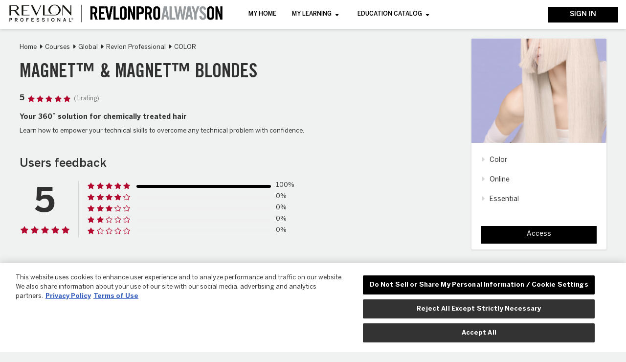

--- FILE ---
content_type: text/html; charset=utf-8
request_url: https://www.revlonproalwayson.com/course/info.php?id=54
body_size: 11340
content:
<!DOCTYPE html>
<html  dir="ltr" lang="en" xml:lang="en">
<head>
    <title>Summary of MAGNET&trade; &#38; MAGNET&trade; BLONDES</title>
    <link rel="shortcut icon" href="https://www.revlonproalwayson.com/pluginfile.php/1/totara_core/favicon/2545/favicon.ico" />
    <meta http-equiv="Content-Type" content="text/html; charset=utf-8" />
<meta name="keywords" content="Totara, Summary of MAGNET&trade; &#38; MAGNET&trade; BLONDES" />
<link rel="stylesheet" type="text/css" href="https://www.revlonproalwayson.com/theme/yui_combo.php?rollup/3.17.2/yui-moodlesimple-min.css" /><script id="firstthemesheet" type="text/css">/** Required in order to fix style inclusion problems in IE with YUI **/</script><link rel="stylesheet" type="text/css" href="https://www.revlonproalwayson.com/theme/styles.php/actua/1753880056/all/notenant" onerror="(loadErrors=window.loadErrors||[]).push(event)" />
<link rel="stylesheet" type="text/css" href="https://www.revlonproalwayson.com/totara/tui/styles.php/actua/1753880056/p/ltr/tui/notenant" onerror="(loadErrors=window.loadErrors||[]).push(event)" />
<link rel="stylesheet" type="text/css" href="https://www.revlonproalwayson.com/totara/tui/styles.php/actua/1753880056/p/ltr/theme_actua/notenant" onerror="(loadErrors=window.loadErrors||[]).push(event)" />
<script type="text/javascript">
//<![CDATA[
var M = {}; M.yui = {};
M.pageloadstarttime = new Date();
M.cfg = {"wwwroot":"https:\/\/www.revlonproalwayson.com","sesskey":"wB5qvAfDOY","loadingicon":"https:\/\/www.revlonproalwayson.com\/theme\/image.php\/actua\/core\/1753880056\/i\/loading_small","themerev":"1753880056","slasharguments":1,"theme":"actua","jsrev":"1751971958","admin":"admin","svgicons":true,"usertimezone":"Europe\/Madrid","contextid":1772,"currentlanguage":"en"};JS_ENV = "production";_pageConfig = {"wwwroot":"https:\/\/www.revlonproalwayson.com","sesskey":"wB5qvAfDOY","rev":{"js":1751971958,"theme":1753880056},"theme":{"name":"actua"},"timezone":{"user":"Europe\/Madrid","server":"Europe\/Madrid"},"context":{"id":1772},"locale":{"language":"en","tag":"en-AU","totaraLangId":"en","debugstringids":"1"},"pageurl":""};window.getPageConfig = function() { return window._pageConfig; };var yui1ConfigFn = function(me) {if(/-skin|reset|fonts|grids|base/.test(me.name)){me.type='css';me.path=me.path.replace(/\.js/,'.css');me.path=me.path.replace(/\/yui2-skin/,'/assets/skins/sam/yui2-skin')}};
var yui2ConfigFn = function(me) {var parts=me.name.replace(/^moodle-/,'').split('-'),component=parts.shift(),module=parts[0],min='-min';if(/-(skin|core)$/.test(me.name)){parts.pop();me.type='css';min=''}
if(module){var filename=parts.join('-');me.path=component+'/'+module+'/'+filename+min+'.'+me.type}else{me.path=component+'/'+component+'.'+me.type}};
YUI_config = {"debug":false,"base":"https:\/\/www.revlonproalwayson.com\/lib\/yuilib\/3.17.2\/","comboBase":"https:\/\/www.revlonproalwayson.com\/theme\/yui_combo.php?","combine":true,"filter":null,"insertBefore":"firstthemesheet","groups":{"yui-patched":{"combine":true,"root":"3.17.2_3\/","patterns":{"dom-core":{"group":"yui-patched"},"widget-modality":{"group":"yui-patched"}},"modules":{"dom-core":[],"widget-modality":[]}},"yui2":{"base":"https:\/\/www.revlonproalwayson.com\/lib\/yuilib\/2in3\/2.9.0\/build\/","comboBase":"https:\/\/www.revlonproalwayson.com\/theme\/yui_combo.php?","combine":true,"ext":false,"root":"2in3\/2.9.0\/build\/","patterns":{"yui2-":{"group":"yui2","configFn":yui1ConfigFn}}},"moodle":{"name":"moodle","base":"https:\/\/www.revlonproalwayson.com\/theme\/yui_combo.php?m\/1751971958\/","combine":true,"comboBase":"https:\/\/www.revlonproalwayson.com\/theme\/yui_combo.php?","ext":false,"root":"m\/1751971958\/","patterns":{"moodle-":{"group":"moodle","configFn":yui2ConfigFn}},"filter":null,"modules":{"moodle-core-lockscroll":{"requires":["plugin","base-build"]},"moodle-core-checknet":{"requires":["base-base","moodle-core-notification-alert","io-base"]},"moodle-core-tooltip":{"requires":["base","node","io-base","moodle-core-notification-dialogue","json-parse","widget-position","widget-position-align","event-outside","cache-base"]},"moodle-core-dragdrop":{"requires":["base","node","io","dom","dd","event-key","event-focus","moodle-core-notification"]},"moodle-core-dock":{"requires":["base","node","event-custom","event-mouseenter","event-resize","escape","moodle-core-dock-loader","moodle-core-event"]},"moodle-core-dock-loader":{"requires":["escape"]},"moodle-core-event":{"requires":["event-custom"]},"moodle-core-formautosubmit":{"requires":["base","event-key"]},"moodle-core-blocks":{"requires":["base","node","io","dom","dd","dd-scroll","moodle-core-dragdrop","moodle-core-notification"]},"moodle-core-languninstallconfirm":{"requires":["base","node","moodle-core-notification-confirm","moodle-core-notification-alert"]},"moodle-core-formchangechecker":{"requires":["base","event-focus","moodle-core-event"]},"moodle-core-handlebars":{"condition":{"trigger":"handlebars","when":"after"}},"moodle-core-jquerybehat":{"requires":[]},"moodle-core-chooserdialogue":{"requires":["base","panel","moodle-core-notification"]},"moodle-core-actionmenu":{"requires":["base","event","node-event-simulate"]},"moodle-core-notification":{"requires":["moodle-core-notification-dialogue","moodle-core-notification-alert","moodle-core-notification-confirm","moodle-core-notification-exception","moodle-core-notification-ajaxexception"]},"moodle-core-notification-dialogue":{"requires":["base","node","panel","escape","event-key","dd-plugin","moodle-core-widget-focusafterclose","moodle-core-lockscroll"]},"moodle-core-notification-alert":{"requires":["moodle-core-notification-dialogue"]},"moodle-core-notification-confirm":{"requires":["moodle-core-notification-dialogue"]},"moodle-core-notification-exception":{"requires":["moodle-core-notification-dialogue"]},"moodle-core-notification-ajaxexception":{"requires":["moodle-core-notification-dialogue"]},"moodle-core-popuphelp":{"requires":["moodle-core-tooltip"]},"moodle-core-jqueryajaxhandler":{"requires":["base"]},"moodle-core_availability-form":{"requires":["base","node","event","event-delegate","panel","moodle-core-notification-dialogue","json"]},"moodle-backup-confirmcancel":{"requires":["node","node-event-simulate","moodle-core-notification-confirm"]},"moodle-backup-backupselectall":{"requires":["node","event","node-event-simulate","anim"]},"moodle-course-modchooser":{"requires":["moodle-core-chooserdialogue","moodle-course-coursebase"]},"moodle-course-dragdrop":{"requires":["base","node","io","dom","dd","dd-scroll","moodle-core-dragdrop","moodle-core-notification","moodle-course-coursebase","moodle-course-util"]},"moodle-course-categoryexpander":{"requires":["node","event-key"]},"moodle-course-toolboxes":{"requires":["node","base","event-key","node","io","moodle-course-coursebase","moodle-course-util"]},"moodle-course-management":{"requires":["base","node","io-base","moodle-core-notification-exception","json-parse","dd-constrain","dd-proxy","dd-drop","dd-delegate","node-event-delegate"]},"moodle-course-util":{"requires":["node"],"use":["moodle-course-util-base"],"submodules":{"moodle-course-util-base":{},"moodle-course-util-section":{"requires":["node","moodle-course-util-base"]},"moodle-course-util-cm":{"requires":["node","moodle-course-util-base"]}}},"moodle-course-formatchooser":{"requires":["base","node","node-event-simulate"]},"moodle-form-dateselector":{"requires":["base","node","overlay","calendar"]},"moodle-form-shortforms":{"requires":["node","base","selector-css3","moodle-core-event"]},"moodle-question-chooser":{"requires":["moodle-core-chooserdialogue"]},"moodle-question-qbankmanager":{"requires":["node","selector-css3"]},"moodle-question-preview":{"requires":["base","dom","event-delegate","event-key","core_question_engine"]},"moodle-question-searchform":{"requires":["base","node"]},"moodle-availability_audience-form":{"requires":["base","node","event","moodle-core_availability-form"]},"moodle-availability_completion-form":{"requires":["base","node","event","moodle-core_availability-form"]},"moodle-availability_date-form":{"requires":["base","node","event","io","moodle-core_availability-form"]},"moodle-availability_grade-form":{"requires":["base","node","event","moodle-core_availability-form"]},"moodle-availability_group-form":{"requires":["base","node","event","moodle-core_availability-form"]},"moodle-availability_grouping-form":{"requires":["base","node","event","moodle-core_availability-form"]},"moodle-availability_hierarchy_organisation-form":{"requires":["base","node","event","moodle-core_availability-form"]},"moodle-availability_hierarchy_position-form":{"requires":["base","node","event","moodle-core_availability-form"]},"moodle-availability_language-form":{"requires":["base","node","event","moodle-core_availability-form"]},"moodle-availability_profile-form":{"requires":["base","node","event","moodle-core_availability-form"]},"moodle-availability_time_since_completion-form":{"requires":["base","node","event","moodle-core_availability-form"]},"moodle-qtype_ddimageortext-form":{"requires":["moodle-qtype_ddimageortext-dd","form_filepicker"]},"moodle-qtype_ddimageortext-dd":{"requires":["node","dd","dd-drop","dd-constrain"]},"moodle-qtype_ddmarker-dd":{"requires":["node","event-resize","dd","dd-drop","dd-constrain","graphics"]},"moodle-qtype_ddmarker-form":{"requires":["moodle-qtype_ddmarker-dd","form_filepicker","graphics","escape"]},"moodle-qtype_ddwtos-dd":{"requires":["node","dd","dd-drop","dd-constrain"]},"moodle-mod_assign-history":{"requires":["node","transition"]},"moodle-mod_customcert-rearrange":{"requires":["dd-delegate","dd-drag"]},"moodle-mod_dialogue-autocomplete":{"requires":["base","node","json-parse","autocomplete","autocomplete-filters","autocomplete-highlighters","event","event-key"]},"moodle-mod_dialogue-clickredirector":{"requires":["base","node","json-parse","clickredirector","clickredirector-filters","clickredirector-highlighters","event","event-key"]},"moodle-mod_facetoface-signupform":{"requires":["base","node","io-base","moodle-core-notification-dialogue","moodle-core-notification-alert"]},"moodle-mod_forum-subscriptiontoggle":{"requires":["base-base","io-base"]},"moodle-mod_quiz-quizbase":{"requires":["base","node"]},"moodle-mod_quiz-modform":{"requires":["base","node","event"]},"moodle-mod_quiz-dragdrop":{"requires":["base","node","io","dom","dd","dd-scroll","moodle-core-dragdrop","moodle-core-notification","moodle-mod_quiz-quizbase","moodle-mod_quiz-util-base","moodle-mod_quiz-util-page","moodle-mod_quiz-util-slot","moodle-course-util"]},"moodle-mod_quiz-questionchooser":{"requires":["moodle-core-chooserdialogue","moodle-mod_quiz-util","querystring-parse"]},"moodle-mod_quiz-toolboxes":{"requires":["base","node","event","event-key","io","moodle-mod_quiz-quizbase","moodle-mod_quiz-util-slot","moodle-core-notification-ajaxexception"]},"moodle-mod_quiz-randomquestion":{"requires":["base","event","node","io","moodle-core-notification-dialogue"]},"moodle-mod_quiz-repaginate":{"requires":["base","event","node","io","moodle-core-notification-dialogue"]},"moodle-mod_quiz-autosave":{"requires":["base","node","event","event-valuechange","node-event-delegate","io-form"]},"moodle-mod_quiz-util":{"requires":["node","moodle-core-actionmenu"],"use":["moodle-mod_quiz-util-base"],"submodules":{"moodle-mod_quiz-util-base":{},"moodle-mod_quiz-util-slot":{"requires":["node","moodle-mod_quiz-util-base"]},"moodle-mod_quiz-util-page":{"requires":["node","moodle-mod_quiz-util-base"]}}},"moodle-mod_quiz-quizquestionbank":{"requires":["base","event","node","io","io-form","yui-later","moodle-question-qbankmanager","moodle-core-notification-dialogue"]},"moodle-filter_glossary-autolinker":{"requires":["base","node","io-base","json-parse","event-delegate","overlay","moodle-core-event","moodle-core-notification-alert","moodle-core-notification-exception","moodle-core-notification-ajaxexception"]},"moodle-filter_mathjaxloader-loader":{"requires":["moodle-core-event"]},"moodle-editor_atto-rangy":{"requires":[]},"moodle-editor_atto-editor":{"requires":["node","transition","io","overlay","escape","event","event-simulate","event-custom","node-event-html5","node-event-simulate","yui-throttle","moodle-core-notification-dialogue","moodle-core-notification-confirm","moodle-editor_atto-rangy","moodle-editor_atto-dompurify","handlebars","timers","querystring-stringify"]},"moodle-editor_atto-plugin":{"requires":["node","base","escape","event","event-outside","handlebars","event-custom","timers","moodle-editor_atto-menu"]},"moodle-editor_atto-menu":{"requires":["moodle-core-notification-dialogue","node","event","event-custom"]},"moodle-report_eventlist-eventfilter":{"requires":["base","event","node","node-event-delegate","datatable","autocomplete","autocomplete-filters"]},"moodle-gradereport_grader-gradereporttable":{"requires":["base","node","event","handlebars","overlay","event-hover"]},"moodle-gradereport_history-userselector":{"requires":["escape","event-delegate","event-key","handlebars","io-base","json-parse","moodle-core-notification-dialogue"]},"moodle-totara_program-categoryexpander":{"requires":["node","event-key"]},"moodle-totara_reportbuilder-graphicalreporting":{"requires":[]},"moodle-tool_capability-search":{"requires":["base","node"]},"moodle-tool_monitor-dropdown":{"requires":["base","event","node"]},"moodle-assignfeedback_editpdf-editor":{"requires":["base","event","node","io","graphics","json","event-move","event-resize","transition","querystring-stringify-simple","moodle-core-notification-dialog","moodle-core-notification-exception","moodle-core-notification-ajaxexception"]},"moodle-atto_accessibilitychecker-button":{"requires":["color-base","moodle-editor_atto-plugin"]},"moodle-atto_accessibilityhelper-button":{"requires":["moodle-editor_atto-plugin"]},"moodle-atto_align-button":{"requires":["moodle-editor_atto-plugin"]},"moodle-atto_bold-button":{"requires":["moodle-editor_atto-plugin"]},"moodle-atto_charmap-button":{"requires":["moodle-editor_atto-plugin"]},"moodle-atto_clear-button":{"requires":["moodle-editor_atto-plugin"]},"moodle-atto_collapse-button":{"requires":["moodle-editor_atto-plugin"]},"moodle-atto_emoticon-button":{"requires":["moodle-editor_atto-plugin"]},"moodle-atto_equation-button":{"requires":["moodle-editor_atto-plugin","moodle-core-event","io","event-valuechange","tabview","array-extras"]},"moodle-atto_html-button":{"requires":["moodle-editor_atto-plugin","event-valuechange"]},"moodle-atto_image-button":{"requires":["moodle-editor_atto-plugin"]},"moodle-atto_indent-button":{"requires":["moodle-editor_atto-plugin"]},"moodle-atto_italic-button":{"requires":["moodle-editor_atto-plugin"]},"moodle-atto_link-button":{"requires":["moodle-editor_atto-plugin"]},"moodle-atto_managefiles-button":{"requires":["moodle-editor_atto-plugin"]},"moodle-atto_managefiles-usedfiles":{"requires":["node","escape"]},"moodle-atto_media-button":{"requires":["moodle-editor_atto-plugin","moodle-form-shortforms"]},"moodle-atto_noautolink-button":{"requires":["moodle-editor_atto-plugin"]},"moodle-atto_orderedlist-button":{"requires":["moodle-editor_atto-plugin"]},"moodle-atto_rtl-button":{"requires":["moodle-editor_atto-plugin"]},"moodle-atto_strike-button":{"requires":["moodle-editor_atto-plugin"]},"moodle-atto_subscript-button":{"requires":["moodle-editor_atto-plugin"]},"moodle-atto_superscript-button":{"requires":["moodle-editor_atto-plugin"]},"moodle-atto_table-button":{"requires":["moodle-editor_atto-plugin","moodle-editor_atto-menu","event","event-valuechange"]},"moodle-atto_title-button":{"requires":["moodle-editor_atto-plugin"]},"moodle-atto_underline-button":{"requires":["moodle-editor_atto-plugin"]},"moodle-atto_undo-button":{"requires":["moodle-editor_atto-plugin"]},"moodle-atto_unorderedlist-button":{"requires":["moodle-editor_atto-plugin"]}}},"gallery":{"name":"gallery","base":"https:\/\/www.revlonproalwayson.com\/lib\/yuilib\/gallery\/","combine":true,"comboBase":"https:\/\/www.revlonproalwayson.com\/theme\/yui_combo.php?","ext":false,"root":"gallery\/1751971958\/","patterns":{"gallery-":{"group":"gallery"}}}},"modules":{"core_filepicker":{"name":"core_filepicker","fullpath":"https:\/\/www.revlonproalwayson.com\/lib\/javascript.php\/1751971958\/repository\/filepicker.js","requires":["base","node","node-event-simulate","json","async-queue","io-base","io-upload-iframe","io-form","yui2-treeview","panel","cookie","datatable","datatable-sort","resize-plugin","dd-plugin","escape","moodle-core_filepicker","moodle-core-notification-dialogue"]},"core_comment":{"name":"core_comment","fullpath":"https:\/\/www.revlonproalwayson.com\/lib\/javascript.php\/1751971958\/comment\/comment.js","requires":["base","io-base","node","json","yui2-animation","overlay","escape"]},"core_dndupload":{"name":"core_dndupload","fullpath":"https:\/\/www.revlonproalwayson.com\/lib\/javascript.php\/1751971958\/lib\/form\/dndupload.js","requires":["node","event","json","core_filepicker"]}}};
M.yui.loader = {modules: {}};
window.addEventListener('DOMContentLoaded',function(){function s(){s=function(){},alert("A network error occurred while loading the page. Please refresh the page and try again.")};window.loadErrors&&loadErrors.length&&s(),loadErrors={push:s}});

//]]>
</script>

<!-- OneTrust Cookies Consent Notice start for revlonproalwayson.com -->
<script type="text/javascript" src="https://cdn.cookielaw.org/consent/51fedbfd-f20b-4549-9313-d934e77b2595/OtAutoBlock.js" ></script>
<script src="https://cdn.cookielaw.org/scripttemplates/otSDKStub.js" data-document-language="true" type="text/javascript" charset="UTF-8" data-domain-script="51fedbfd-f20b-4549-9313-d934e77b2595" ></script>
<script type="text/javascript">
function OptanonWrapper() { }
</script>
<!-- OneTrust Cookies Consent Notice end for revlonproalwayson.com -->

<script>(function(w,d,s,l,i){w[l]=w[l]||[];w[l].push({'gtm.start':
new Date().getTime(),event:'gtm.js'});var f=d.getElementsByTagName(s)[0],
j=d.createElement(s),dl=l!='dataLayer'?'&l='+l:'';j.async=true;j.src=
'https://www.googletagmanager.com/gtm.js?id='+i+dl;f.parentNode.insertBefore(j,f);
})(window,document,'script','dataLayer','GTM-MQ2P3J3');</script>


    <meta name="viewport" content="width=device-width, initial-scale=1.0, minimal-ui">
</head>
<body  id="page-course-info" class="format-visualgrid  path-course chrome dir-ltr lang-en yui-skin-sam yui3-skin-sam www-revlonproalwayson-com pagelayout-incourse course-54 context-1772 category-4 notloggedin actua has-region-top empty-region-top has-region-bottom empty-region-bottom has-region-side-pre empty-region-side-pre has-region-side-post empty-region-side-post content-only">
<div class="skiplinks">
    <a href="#main-697eabf94150b" class="skip">Skip to main content</a>
</div><script type="text/javascript" src="https://www.revlonproalwayson.com/theme/yui_combo.php?rollup/3.17.2_3/yui-moodlesimple-min.js"></script><script src="https://www.revlonproalwayson.com/theme/jquery.php/core/jquery-3.6.0.min.js" onerror="(loadErrors=window.loadErrors||[]).push(event)"></script>
<script src="https://www.revlonproalwayson.com/theme/jquery.php/core/jquery-migrate-3.0.0.min.js" onerror="(loadErrors=window.loadErrors||[]).push(event)"></script>
<script src="https://www.revlonproalwayson.com/lib/javascript.php/1751971958/lib/javascript-static.js" onerror="(loadErrors=window.loadErrors||[]).push(event)"></script>
<script src="https://www.revlonproalwayson.com/theme/javascript.php/actua/1753880056/head" onerror="(loadErrors=window.loadErrors||[]).push(event)"></script>
<script type="text/javascript">
//<![CDATA[
document.body.className += ' jsenabled';
//]]>
</script>


<!-- Main navigation -->
<div class="totaraNav">
        <nav class="totaraNav_prim" aria-label="Primary navigation">
            <div class="container-fluid">
        
                <div class="totaraNav_prim--toggleNav">
    <a href="#" class="totaraNav_prim--toggleNav_target" data-tw-totaraNav-toggle="" role="button" aria-expanded="false">
        <span aria-hidden="true" data-flex-icon="bars"
      class="flex-icon ft-fw ft tfont-var-list totaraNav--icon_burger"
       title="Toggle navigation"></span><span class="sr-only">Toggle navigation</span>
    </a>
</div>
        
                
<div class="masthead_logo">
    <h1 class="masthead_logo--header">
        <a class="masthead_logo--header_link" href="https://www.revlonproalwayson.com/">
            <img class="masthead_logo--header_img" src="https://www.revlonproalwayson.com/pluginfile.php/1/totara_core/logo/2545/revlon_header%20%281%29.png" alt="Totara Logo" />
        </a>
    </h1>
</div>

        
                <ul class="totaraNav_prim--list totaraNav_prim--list_hideMobile" role="menubar" data-tw-totaraNav-list="">
                    <li class="totaraNav_prim--list_item totaraNav_prim--list_item_close" role="presentation">
                        <a href="#" class="totaraNav_prim--list_close" data-tw-totaranav-list-close="" role="menuitem">
                            <span aria-hidden="true" data-flex-icon="close"
      class="flex-icon ft-fw ft tfont-var-x totaraNav--icon_close_menu"
       title="Close"></span><span class="sr-only">Close</span>
                        </a>
                    </li><li id="totaramenuitem13"
                        class="totaraNav_prim--list_item
                        
                        
                        "
                         data-tw-totaraNav-item=""
                        data-tw-totaraNav-topLevelItem=""
                        
                        role="presentation">
                        <a class="totaraNav_prim--list_item_link" 
                             href="https://www.revlonproalwayson.com/index.php?redirect=0"
                            
                            role="menuitem">
                            <div class="totaraNav--expand_indent" ></div><div class="totaraNav_prim--list_item_label">
                                MY HOME
                                
                            </div>
                        </a>
                    </li><li id="totaramenuitem14"
                        class="totaraNav_prim--list_item
                         totaraNav_prim--list_item_hasChildren
                        
                        "
                         data-tw-totaraNav-item=""
                        data-tw-totaraNav-topLevelItem=""
                         data-tw-totaraNav-hasChildren=""
                        role="presentation">
                        <a class="totaraNav_prim--list_item_link" 
                            
                             href="#" aria-haspopup="true" aria-expanded="false"
                            role="menuitem">
                            <div class="totaraNav--expand_indent" data-tw-totaraNav-chevron=""></div><div class="totaraNav_prim--list_item_label">
                                MY LEARNING
                                
                            </div>
                        </a>
                            
                            
                            <ul class="navExpand--list navExpand--listSecond" data-tw-navExpand-list="true">
                                    <li id="totaramenuitem31"
                                        class="navExpand--list_item
                                        
                                        "
                                        
                                         data-tw-totaraNav-item="true">
                                        <a class="navExpand--list_item_link" target="" href="https://www.revlonproalwayson.com/totara/dashboard/index.php?id=4" data-tw-navExpand-listLink="true"
                                            >
                                            <div class="totaraNav--expand_indent" ></div>
                                            <div class="navExpand--list_item_label">
                                                MY CURRENT LEARNING
                                                
                                            </div>
                                        </a>
                            
                            
                                    </li>
                            </ul>
                    </li><li id="totaramenuitem51"
                        class="totaraNav_prim--list_item
                         totaraNav_prim--list_item_hasChildren
                        
                        "
                         data-tw-totaraNav-item=""
                        data-tw-totaraNav-topLevelItem=""
                         data-tw-totaraNav-hasChildren=""
                        role="presentation">
                        <a class="totaraNav_prim--list_item_link" 
                            
                             href="#" aria-haspopup="true" aria-expanded="false"
                            role="menuitem">
                            <div class="totaraNav--expand_indent" data-tw-totaraNav-chevron=""></div><div class="totaraNav_prim--list_item_label">
                                EDUCATION CATALOG	 
                                
                            </div>
                        </a>
                            
                            
                            <ul class="navExpand--list navExpand--listSecond" data-tw-navExpand-list="true">
                                    <li id="totaramenuitem52"
                                        class="navExpand--list_item
                                        
                                        "
                                        
                                         data-tw-totaraNav-item="true">
                                        <a class="navExpand--list_item_link" target="" href="https://www.revlonproalwayson.com/totara/catalog/index.php?cfp_menu_brandbrand_0b3aa%5B0%5D=Revlon%20Professional&amp;orderbykey=featured&amp;itemstyle=narrow" data-tw-navExpand-listLink="true"
                                            >
                                            <div class="totaraNav--expand_indent" ></div>
                                            <div class="navExpand--list_item_label">
                                                REVLON PROFESSIONAL
                                                
                                            </div>
                                        </a>
                            
                            
                                    </li>
                                    <li id="totaramenuitem53"
                                        class="navExpand--list_item
                                        
                                        "
                                        
                                         data-tw-totaraNav-item="true">
                                        <a class="navExpand--list_item_link" target="" href="https://www.revlonproalwayson.com/totara/catalog/index.php?cfp_menu_brandbrand_0b3aa%5B0%5D=American%20Crew&amp;orderbykey=featured&amp;itemstyle=narrow" data-tw-navExpand-listLink="true"
                                            >
                                            <div class="totaraNav--expand_indent" ></div>
                                            <div class="navExpand--list_item_label">
                                                AMERICAN CREW
                                                
                                            </div>
                                        </a>
                            
                            
                                    </li>
                            </ul>
                    </li>
                </ul>
        
                <div class="totaraNav_prim--side">
                    
        
                    
        
                    
<div class="usermenu"><span class="login">You are not logged in.<a class="btn btn-primary btn-xs" href="https://www.revlonproalwayson.com/login/index.php">Sign in</a></span></div>
        
                    
                </div>
            </div>
        </nav>
        
</div>
<style>





</style>

<!-- Breadcrumb and edit buttons -->
<div class="container-fluid breadcrumb-container">
    <div class="row">
        <div class="col-sm-12 sobreinicicurs">
                            <div class="inicicurs">
                    <a href="https://www.revlonproalwayson.com/course/view.php?id=54"><span aria-hidden="true" data-flex-icon="arrow-left" class="flex-icon ft-fw ft fa-arrow-left"></span>Course home</a>
                    <div class="inicicurseparador"></div>
                </div>
                          
            <header id="page-header" class="clearfix"><div class="clearfix" id="page-navbar"><div class="breadcrumb-nav"><ol class=breadcrumb><li><span itemscope="" itemtype="https://data-vocabulary.org/Breadcrumb"><a itemprop="url" href="https://www.revlonproalwayson.com/"><span itemprop="title">Home</span></a></span></li><li><span itemscope="" itemtype="https://data-vocabulary.org/Breadcrumb"><a itemprop="url" href="https://www.revlonproalwayson.com/course/index.php"><span itemprop="title">Courses</span></a></span></li><li><span itemscope="" itemtype="https://data-vocabulary.org/Breadcrumb"><a itemprop="url" href="https://www.revlonproalwayson.com/course/index.php?categoryid=31"><span itemprop="title">Global</span></a></span></li><li><span itemscope="" itemtype="https://data-vocabulary.org/Breadcrumb"><a itemprop="url" href="https://www.revlonproalwayson.com/course/index.php?categoryid=295"><span itemprop="title">Revlon Professional</span></a></span></li><li><span itemscope="" itemtype="https://data-vocabulary.org/Breadcrumb"><a itemprop="url" href="https://www.revlonproalwayson.com/course/index.php?categoryid=4"><span itemprop="title">COLOR</span></a></span></li><li><span itemscope="" itemtype="https://data-vocabulary.org/Breadcrumb"><a itemprop="url" title="MAGNET&amp;trade; &#38; MAGNET&amp;trade; BLONDES" class="dimmed_text" href="https://www.revlonproalwayson.com/course/view.php?id=54"><span itemprop="title">MAGNET&trade; &#38; MAGNET&trade; BLONDES</span></a></span></li><li><span>Summary</span></li></ol></div><div class="breadcrumb-button"></div></div><div id="course-header"></div></header>        </div>
    </div>

</div>

<!-- Content -->
<div id="page" class="container-fluid">
    <div id="page-content">

                <div class="row">
            <div id="region-main" class="col-md-12">
                <span class="notifications" id="user-notifications"></span>                <div role="main" id="main-697eabf94150b"><div class="row"><div class="col-sm-6 col-md-8 col-lg-9 m-b-1"><div class="infocontent esq"><nav role="navigation"><ol class="breadcrumb"><li class="breadcrumb-item"><a href="https://www.revlonproalwayson.com/">Home</a></li><li class="breadcrumb-item"><a href="https://www.revlonproalwayson.com/course/index.php">Courses</a></li><li class="breadcrumb-item"><a href="https://www.revlonproalwayson.com/course/index.php?categoryid=31">Global</a></li><li class="breadcrumb-item"><a href="https://www.revlonproalwayson.com/course/index.php?categoryid=295">Revlon Professional</a></li><li class="breadcrumb-item"><a href="https://www.revlonproalwayson.com/course/index.php?categoryid=4">COLOR</a></li></ol></nav><h2><a href="https://www.revlonproalwayson.com/course/view.php?id=54">MAGNET&trade; &#38; MAGNET&trade; BLONDES</a></h2><span data-tui-component="local_courserating/components/ResumeLite" data-tui-props="{&quot;rating&quot;:&quot;5.0&quot;,&quot;total&quot;:&quot;1&quot;}"></span><div class="summary"><div class="no-overflow"><h5><b style="color:inherit;font-family:inherit;">Your 360˚ solution for chemically treated hair</b><br /></h5><p>Learn how to empower your technical skills to overcome any technical problem with confidence.</p></div></div><div class="enrolinstances"></div></div><div class="infocontent esq" id="usersfeedback"><span data-tui-component="local_courserating/components/ResumeExtended" data-tui-props="{&quot;userid&quot;:0,&quot;courseid&quot;:&quot;54&quot;,&quot;stars&quot;:&quot;&lt;h3 class=\&quot;ratingsresumeextendedtitle\&quot;&gt;Users feedback&lt;\/h3&gt;&lt;div class=\&quot;ratingsresumeextended row\&quot;&gt;&lt;div class=\&quot;left col-xs-4 col-sm-5 col-md-4 col-lg-3\&quot;&gt;&lt;div class=\&quot;starnum\&quot;&gt;5&lt;\/div&gt;&lt;div class=\&quot;stars\&quot;&gt;&lt;span aria-hidden=\&quot;true\&quot; data-flex-icon=\&quot;star\&quot;\n      class=\&quot;flex-icon ft-fw ft tfont-var-star-fill ft-size-200\&quot;\n      &gt;&lt;\/span&gt;&lt;span aria-hidden=\&quot;true\&quot; data-flex-icon=\&quot;star\&quot;\n      class=\&quot;flex-icon ft-fw ft tfont-var-star-fill ft-size-200\&quot;\n      &gt;&lt;\/span&gt;&lt;span aria-hidden=\&quot;true\&quot; data-flex-icon=\&quot;star\&quot;\n      class=\&quot;flex-icon ft-fw ft tfont-var-star-fill ft-size-200\&quot;\n      &gt;&lt;\/span&gt;&lt;span aria-hidden=\&quot;true\&quot; data-flex-icon=\&quot;star\&quot;\n      class=\&quot;flex-icon ft-fw ft tfont-var-star-fill ft-size-200\&quot;\n      &gt;&lt;\/span&gt;&lt;span aria-hidden=\&quot;true\&quot; data-flex-icon=\&quot;star\&quot;\n      class=\&quot;flex-icon ft-fw ft tfont-var-star-fill ft-size-200\&quot;\n      &gt;&lt;\/span&gt;&lt;\/div&gt;&lt;\/div&gt;&lt;div class=\&quot;right col-xs-8 col-sm-7 col-md-8 col-lg-6\&quot;&gt;&lt;div class=\&quot;starrow\&quot;&gt;&lt;div class=\&quot;starscontainer\&quot;&gt;&lt;div class=\&quot;rowstars\&quot;&gt;&lt;span aria-hidden=\&quot;true\&quot; data-flex-icon=\&quot;star\&quot;\n      class=\&quot;flex-icon ft-fw ft tfont-var-star-fill ft-size-100\&quot;\n      &gt;&lt;\/span&gt;&lt;span aria-hidden=\&quot;true\&quot; data-flex-icon=\&quot;star\&quot;\n      class=\&quot;flex-icon ft-fw ft tfont-var-star-fill ft-size-100\&quot;\n      &gt;&lt;\/span&gt;&lt;span aria-hidden=\&quot;true\&quot; data-flex-icon=\&quot;star\&quot;\n      class=\&quot;flex-icon ft-fw ft tfont-var-star-fill ft-size-100\&quot;\n      &gt;&lt;\/span&gt;&lt;span aria-hidden=\&quot;true\&quot; data-flex-icon=\&quot;star\&quot;\n      class=\&quot;flex-icon ft-fw ft tfont-var-star-fill ft-size-100\&quot;\n      &gt;&lt;\/span&gt;&lt;span aria-hidden=\&quot;true\&quot; data-flex-icon=\&quot;star\&quot;\n      class=\&quot;flex-icon ft-fw ft tfont-var-star-fill ft-size-100\&quot;\n      &gt;&lt;\/span&gt;&lt;\/div&gt;&lt;\/div&gt;&lt;div class=\&quot;progressbarcontainer\&quot;&gt;&lt;div class=\&quot;progressbar\&quot; style=\&quot;width:100%\&quot;&gt;&lt;\/div&gt;&lt;\/div&gt;&lt;div class=\&quot;percent\&quot;&gt;100%&lt;\/div&gt;&lt;\/div&gt;&lt;div class=\&quot;starrow\&quot;&gt;&lt;div class=\&quot;starscontainer\&quot;&gt;&lt;div class=\&quot;rowstars\&quot;&gt;&lt;span aria-hidden=\&quot;true\&quot; data-flex-icon=\&quot;star\&quot;\n      class=\&quot;flex-icon ft-fw ft tfont-var-star-fill ft-size-100\&quot;\n      &gt;&lt;\/span&gt;&lt;span aria-hidden=\&quot;true\&quot; data-flex-icon=\&quot;star\&quot;\n      class=\&quot;flex-icon ft-fw ft tfont-var-star-fill ft-size-100\&quot;\n      &gt;&lt;\/span&gt;&lt;span aria-hidden=\&quot;true\&quot; data-flex-icon=\&quot;star\&quot;\n      class=\&quot;flex-icon ft-fw ft tfont-var-star-fill ft-size-100\&quot;\n      &gt;&lt;\/span&gt;&lt;span aria-hidden=\&quot;true\&quot; data-flex-icon=\&quot;star\&quot;\n      class=\&quot;flex-icon ft-fw ft tfont-var-star-fill ft-size-100\&quot;\n      &gt;&lt;\/span&gt;&lt;span aria-hidden=\&quot;true\&quot; data-flex-icon=\&quot;star-off\&quot;\n      class=\&quot;flex-icon ft-fw ft tfont-var-star ft-size-100\&quot;\n      &gt;&lt;\/span&gt;&lt;\/div&gt;&lt;\/div&gt;&lt;div class=\&quot;progressbarcontainer\&quot;&gt;&lt;div class=\&quot;progressbar\&quot; style=\&quot;width:0%\&quot;&gt;&lt;\/div&gt;&lt;\/div&gt;&lt;div class=\&quot;percent\&quot;&gt;0%&lt;\/div&gt;&lt;\/div&gt;&lt;div class=\&quot;starrow\&quot;&gt;&lt;div class=\&quot;starscontainer\&quot;&gt;&lt;div class=\&quot;rowstars\&quot;&gt;&lt;span aria-hidden=\&quot;true\&quot; data-flex-icon=\&quot;star\&quot;\n      class=\&quot;flex-icon ft-fw ft tfont-var-star-fill ft-size-100\&quot;\n      &gt;&lt;\/span&gt;&lt;span aria-hidden=\&quot;true\&quot; data-flex-icon=\&quot;star\&quot;\n      class=\&quot;flex-icon ft-fw ft tfont-var-star-fill ft-size-100\&quot;\n      &gt;&lt;\/span&gt;&lt;span aria-hidden=\&quot;true\&quot; data-flex-icon=\&quot;star\&quot;\n      class=\&quot;flex-icon ft-fw ft tfont-var-star-fill ft-size-100\&quot;\n      &gt;&lt;\/span&gt;&lt;span aria-hidden=\&quot;true\&quot; data-flex-icon=\&quot;star-off\&quot;\n      class=\&quot;flex-icon ft-fw ft tfont-var-star ft-size-100\&quot;\n      &gt;&lt;\/span&gt;&lt;span aria-hidden=\&quot;true\&quot; data-flex-icon=\&quot;star-off\&quot;\n      class=\&quot;flex-icon ft-fw ft tfont-var-star ft-size-100\&quot;\n      &gt;&lt;\/span&gt;&lt;\/div&gt;&lt;\/div&gt;&lt;div class=\&quot;progressbarcontainer\&quot;&gt;&lt;div class=\&quot;progressbar\&quot; style=\&quot;width:0%\&quot;&gt;&lt;\/div&gt;&lt;\/div&gt;&lt;div class=\&quot;percent\&quot;&gt;0%&lt;\/div&gt;&lt;\/div&gt;&lt;div class=\&quot;starrow\&quot;&gt;&lt;div class=\&quot;starscontainer\&quot;&gt;&lt;div class=\&quot;rowstars\&quot;&gt;&lt;span aria-hidden=\&quot;true\&quot; data-flex-icon=\&quot;star\&quot;\n      class=\&quot;flex-icon ft-fw ft tfont-var-star-fill ft-size-100\&quot;\n      &gt;&lt;\/span&gt;&lt;span aria-hidden=\&quot;true\&quot; data-flex-icon=\&quot;star\&quot;\n      class=\&quot;flex-icon ft-fw ft tfont-var-star-fill ft-size-100\&quot;\n      &gt;&lt;\/span&gt;&lt;span aria-hidden=\&quot;true\&quot; data-flex-icon=\&quot;star-off\&quot;\n      class=\&quot;flex-icon ft-fw ft tfont-var-star ft-size-100\&quot;\n      &gt;&lt;\/span&gt;&lt;span aria-hidden=\&quot;true\&quot; data-flex-icon=\&quot;star-off\&quot;\n      class=\&quot;flex-icon ft-fw ft tfont-var-star ft-size-100\&quot;\n      &gt;&lt;\/span&gt;&lt;span aria-hidden=\&quot;true\&quot; data-flex-icon=\&quot;star-off\&quot;\n      class=\&quot;flex-icon ft-fw ft tfont-var-star ft-size-100\&quot;\n      &gt;&lt;\/span&gt;&lt;\/div&gt;&lt;\/div&gt;&lt;div class=\&quot;progressbarcontainer\&quot;&gt;&lt;div class=\&quot;progressbar\&quot; style=\&quot;width:0%\&quot;&gt;&lt;\/div&gt;&lt;\/div&gt;&lt;div class=\&quot;percent\&quot;&gt;0%&lt;\/div&gt;&lt;\/div&gt;&lt;div class=\&quot;starrow\&quot;&gt;&lt;div class=\&quot;starscontainer\&quot;&gt;&lt;div class=\&quot;rowstars\&quot;&gt;&lt;span aria-hidden=\&quot;true\&quot; data-flex-icon=\&quot;star\&quot;\n      class=\&quot;flex-icon ft-fw ft tfont-var-star-fill ft-size-100\&quot;\n      &gt;&lt;\/span&gt;&lt;span aria-hidden=\&quot;true\&quot; data-flex-icon=\&quot;star-off\&quot;\n      class=\&quot;flex-icon ft-fw ft tfont-var-star ft-size-100\&quot;\n      &gt;&lt;\/span&gt;&lt;span aria-hidden=\&quot;true\&quot; data-flex-icon=\&quot;star-off\&quot;\n      class=\&quot;flex-icon ft-fw ft tfont-var-star ft-size-100\&quot;\n      &gt;&lt;\/span&gt;&lt;span aria-hidden=\&quot;true\&quot; data-flex-icon=\&quot;star-off\&quot;\n      class=\&quot;flex-icon ft-fw ft tfont-var-star ft-size-100\&quot;\n      &gt;&lt;\/span&gt;&lt;span aria-hidden=\&quot;true\&quot; data-flex-icon=\&quot;star-off\&quot;\n      class=\&quot;flex-icon ft-fw ft tfont-var-star ft-size-100\&quot;\n      &gt;&lt;\/span&gt;&lt;\/div&gt;&lt;\/div&gt;&lt;div class=\&quot;progressbarcontainer\&quot;&gt;&lt;div class=\&quot;progressbar\&quot; style=\&quot;width:0%\&quot;&gt;&lt;\/div&gt;&lt;\/div&gt;&lt;div class=\&quot;percent\&quot;&gt;0%&lt;\/div&gt;&lt;\/div&gt;&lt;\/div&gt;&lt;\/div&gt;&lt;style&gt;\r\n\r\n\r\n&lt;\/style&gt;&quot;,&quot;data&quot;:false,&quot;canrate&quot;:false,&quot;canreply&quot;:false,&quot;canreport&quot;:false,&quot;candelete&quot;:false}"></span></div></div><div class="col-sm-6 col-md-4 col-lg-3"><div class="infocontent"><div class="coursepicture m-b-1"><a class="" href="https://www.revlonproalwayson.com/course/view.php?id=54" style="background:url(https://www.revlonproalwayson.com/pluginfile.php/1772/course/overviewfiles/17513_F04-ANDREA-AFR-232_1.jpg)";></a></div><div class="coursefeatures p-l-2 p-r-2 p-b-2 w-100 float-left"><ul class="ascoursecustomfields" style=""><li class="category" style="border-right: 1px solid ;">Color</li><li class="typology" style="border-right: 1px solid ;">Online</li><li class="level" style="border-right: 1px solid ;">Essential</li></ul><div class="box py-3"><a class="btn btn-primary w-100" href="https://www.revlonproalwayson.com/course/view.php?id=54">Access</a></div></div></div></div></div><br /></div>                                            </div>
                                </div>
        
    </div>
</div>

<!-- Footer -->

<footer id="page-footer" class="page-footer">
    <div class="container-fluid page-footer-main-content">
        <div class="row xxss">
                <div class="social-links">
                        <a href="https://www.facebook.com/RevlonProfessionalInternational" target="_blank" class="fb">
                            <div class="social-circle"><i class="fa fa-facebook-f"></i></div>
                        </a>

                        <a href="https://www.instagram.com/revlonprofessional/" target="_blank" class="instagram">
                            <div class="social-circle"><i class="fa fa-instagram"></i></div>
                        </a>



                        <a href="https://www.youtube.com/channel/UCprDjmv6qS3QYOxvhhGHarA" target="_blank" class="youtube">
                            <div class="social-circle"><i class="fa fa-youtube-play"></i></div>
                        </a>

                        <a href="https://www.tiktok.com/@revlonprofessional" target="_blank" class="tiktok">
                            <div class="social-circle tiktok">
                                    <svg
                                        id="tiktok-footer-logo"
                                        viewBox="0 0 512 512"
                                        id="icons"
                                        xmlns="http://www.w3.org/2000/svg">
                                            <g id="SVGRepo_bgCarrier" stroke-width="0"></g>
                                            <g id="SVGRepo_tracerCarrier" stroke-linecap="round" stroke-linejoin="round"></g>
                                            <g id="SVGRepo_iconCarrier">
                                                <path d="M412.19,118.66a109.27,109.27,0,0,1-9.45-5.5,132.87,132.87,0,0,1-24.27-20.62c-18.1-20.71-24.86-41.72-27.35-56.43h.1C349.14,23.9,350,16,350.13,16H267.69V334.78c0,4.28,0,8.51-.18,12.69,0,.52-.05,1-.08,1.56,0,.23,0,.47-.05.71,0,.06,0,.12,0,.18a70,70,0,0,1-35.22,55.56,68.8,68.8,0,0,1-34.11,9c-38.41,0-69.54-31.32-69.54-70s31.13-70,69.54-70a68.9,68.9,0,0,1,21.41,3.39l.1-83.94a153.14,153.14,0,0,0-118,34.52,161.79,161.79,0,0,0-35.3,43.53c-3.48,6-16.61,30.11-18.2,69.24-1,22.21,5.67,45.22,8.85,54.73v.2c2,5.6,9.75,24.71,22.38,40.82A167.53,167.53,0,0,0,115,470.66v-.2l.2.2C155.11,497.78,199.36,496,199.36,496c7.66-.31,33.32,0,62.46-13.81,32.32-15.31,50.72-38.12,50.72-38.12a158.46,158.46,0,0,0,27.64-45.93c7.46-19.61,9.95-43.13,9.95-52.53V176.49c1,.6,14.32,9.41,14.32,9.41s19.19,12.3,49.13,20.31c21.48,5.7,50.42,6.9,50.42,6.9V131.27C453.86,132.37,433.27,129.17,412.19,118.66Z"></path>
                                            </g>
                                    </svg>
                            </div>
                        </a>
                </div>
        </div>


    </div>

    <small class="second-page-footer">
        <div class="container-fluid">

            <div class="row">
                <div class="col-sm-12 text-center footercolumn menu">
                    <div class="text_to_html"><div class="linkfooter top"><a target="_blank" href="https://revlonproshop.com/login" rel="noreferrer noopener">PRO-SHOP <img src="https://www.revlonproalwayson.com/theme/actua/pix/client/pro-shop-icon.png" alt="pro-shop-icon.png" /></a></div><div class="linkfooter top"><a target="_blank" href="https://www.revlonprofessional.com/salon-finder/" rel="noreferrer noopener">COMMUNITY HUB <img src="https://www.revlonproalwayson.com/theme/actua/pix/client/icon-community.png" alt="icon-community.png" /></a></div><div class="linkfooter top"><a target="_blank" href="https://www.revlonprofessional.com/about-us/" rel="noreferrer noopener">ABOUT US <span>ⓘ</a></span></div><div class="linkfooter top"><a target="_blank" href="mailto:supportalwayson@revlon.com" rel="noreferrer noopener">CONTACT <img src="https://www.revlonproalwayson.com/theme/actua/pix/client/icon-contact.png" alt="icon-contact.png" /></a></div><div class="linkfooter top"><a target="_blank" href="https://www.revlonprofessional.com/revlon-pro-color-world-app/" rel="noreferrer noopener">COLOR APP <img src="/theme/actua/pix/client/icon-colorapp.png" alt="icon-colorapp.png" /></a></div></div>                </div>
            </div>

            <div class="row">
                <div class="col-sm-12 text-center footercolumn logo">
                    <a href="https://www.revlonprofessional.com/"  target="_blank">
                        <img src="https://www.revlonproalwayson.com/pluginfile.php/1/totara_core/logo_footer_image/2545/logo_footer%20%286%29.png" class="p-y-3" alt="Logo footer"><br>
                    </a>
                </div>
            </div>


            <div class="row">
                <div id="course-footer"></div>
            </div>

            
            <div class="row">
                <div class="tool_usertours-resettourcontainer"></div>
                            </div>






            <div class="text_to_html">© 2023 REVLON.  ALL RIGHTS RESERVED. <br /><br /><div class="col-sm-12 text-center footercolumn lightgray"><div class="linkfooter bottom"><a target="_blank" href="https://www.revlonprofessional.com/eu-cookie-policy/" rel="noreferrer noopener">EU Cookie Policy</a></div><div class="linkfooter bottom"><a target="_blank" href="https://www.revlonprofessional.com/privacy-policy/" rel="noreferrer noopener">Privacy Policy</a></div><div class="linkfooter bottom"><a target="_blank" href="https://www.revlonprofessional.com/terms-of-use/" rel="noreferrer noopener">Terms of Use</a></div></div></div>        </div>
    </small>
</footer>
<script src="https://www.revlonproalwayson.com/totara/tui/javascript.php/1751971958/p/vendors" onerror="(loadErrors=window.loadErrors||[]).push(event)"></script>
<script src="https://www.revlonproalwayson.com/totara/tui/javascript.php/1751971958/p/tui" onerror="(loadErrors=window.loadErrors||[]).push(event)"></script>
<script src="https://www.revlonproalwayson.com/totara/tui/javascript.php/1751971958/p/theme_actua" onerror="(loadErrors=window.loadErrors||[]).push(event)"></script>
<script src="https://www.revlonproalwayson.com/lib/requirejs/config.php/1751971958/config.js" onerror="(loadErrors=window.loadErrors||[]).push(event)"></script>
<script src="https://www.revlonproalwayson.com/lib/javascript.php/1751971958/lib/requirejs/require.min.js" onerror="(loadErrors=window.loadErrors||[]).push(event)"></script>
<script type="text/javascript">
//<![CDATA[
M.util.js_pending('core-autoinitialise');
require(['core/autoinitialise'], function(ai) {
    ai.scan().then(function() {
        M.util.js_complete('core-autoinitialise');
    });
});
require(["media_videojs/loader"], function(loader) {
    loader.setUp(function(videojs) {
        videojs.addLanguage('en', {
  "Audio Player": "Audio Player",
  "Video Player": "Video Player",
  "Play": "Play",
  "Pause": "Pause",
  "Replay": "Replay",
  "Current Time": "Current Time",
  "Duration": "Duration",
  "Remaining Time": "Remaining Time",
  "Stream Type": "Stream Type",
  "LIVE": "LIVE",
  "Seek to live, currently behind live": "Seek to live, currently behind live",
  "Seek to live, currently playing live": "Seek to live, currently playing live",
  "Loaded": "Loaded",
  "Progress": "Progress",
  "Progress Bar": "Progress Bar",
  "progress bar timing: currentTime={1} duration={2}": "{1} of {2}",
  "Fullscreen": "Fullscreen",
  "Non-Fullscreen": "Exit Fullscreen",
  "Mute": "Mute",
  "Unmute": "Unmute",
  "Playback Rate": "Playback Rate",
  "Subtitles": "Subtitles",
  "subtitles off": "subtitles off",
  "Captions": "Captions",
  "captions off": "captions off",
  "Chapters": "Chapters",
  "Descriptions": "Descriptions",
  "descriptions off": "descriptions off",
  "Audio Track": "Audio Track",
  "Volume Level": "Volume Level",
  "You aborted the media playback": "You aborted the media playback",
  "A network error caused the media download to fail part-way.": "A network error caused the media download to fail part-way.",
  "The media could not be loaded, either because the server or network failed or because the format is not supported.": "The media could not be loaded, either because the server or network failed or because the format is not supported.",
  "The media playback was aborted due to a corruption problem or because the media used features your browser did not support.": "The media playback was aborted due to a corruption problem or because the media used features your browser did not support.",
  "No compatible source was found for this media.": "No compatible source was found for this media.",
  "The media is encrypted and we do not have the keys to decrypt it.": "The media is encrypted and we do not have the keys to decrypt it.",
  "Play Video": "Play Video",
  "Close": "Close",
  "Close Modal Dialog": "Close Modal Dialog",
  "Modal Window": "Modal Window",
  "This is a modal window": "This is a modal window",
  "This modal can be closed by pressing the Escape key or activating the close button.": "This modal can be closed by pressing the Escape key or activating the close button.",
  ", opens captions settings dialog": ", opens captions settings dialog",
  ", opens subtitles settings dialog": ", opens subtitles settings dialog",
  ", opens descriptions settings dialog": ", opens descriptions settings dialog",
  ", selected": ", selected",
  "captions settings": "captions settings",
  "subtitles settings": "subtitles settings",
  "descriptions settings": "descriptions settings",
  "Text": "Text",
  "White": "White",
  "Black": "Black",
  "Red": "Red",
  "Green": "Green",
  "Blue": "Blue",
  "Yellow": "Yellow",
  "Magenta": "Magenta",
  "Cyan": "Cyan",
  "Background": "Background",
  "Window": "Window",
  "Transparent": "Transparent",
  "Semi-Transparent": "Semi-Transparent",
  "Opaque": "Opaque",
  "Font Size": "Font Size",
  "Text Edge Style": "Text Edge Style",
  "None": "None",
  "Raised": "Raised",
  "Depressed": "Depressed",
  "Uniform": "Uniform",
  "Dropshadow": "Dropshadow",
  "Font Family": "Font Family",
  "Proportional Sans-Serif": "Proportional Sans-Serif",
  "Monospace Sans-Serif": "Monospace Sans-Serif",
  "Proportional Serif": "Proportional Serif",
  "Monospace Serif": "Monospace Serif",
  "Casual": "Casual",
  "Script": "Script",
  "Small Caps": "Small Caps",
  "Reset": "Reset",
  "restore all settings to the default values": "restore all settings to the default values",
  "Done": "Done",
  "Caption Settings Dialog": "Caption Settings Dialog",
  "Beginning of dialog window. Escape will cancel and close the window.": "Beginning of dialog window. Escape will cancel and close the window.",
  "End of dialog window.": "End of dialog window.",
  "{1} is loading.": "{1} is loading.",
  "Exit Picture-in-Picture": "Exit Picture-in-Picture",
  "Picture-in-Picture": "Picture-in-Picture",
  "No content": "No content"
});

    });
});;
require(["core/blocks"], function(amd) { amd.pageInit(); });;
require(["block_settings/settingsblock"], function(amd) { amd.init("4", null); });;

require(['core/yui'], function(Y) {
    M.util.init_skiplink(Y);
});
;
require(["core/search-input"], function(amd) { amd.init("697eabf996bce"); });;

            require(['totara_core/totaranav'], function(totaraNav) {
                totaraNav.init(document.querySelector('.totaraNav'));
            });
        ;
require(["local_gtm/gtm"], function(amd) { amd.init({"env":null,"page_title":"Summary of MAGNET&trade; &#38; MAGNET&trade; BLONDES","page_type":"course-info","page_layout":"incourse","contextlevel":50,"is_course":true,"is_mod":false,"course_id":"54","course_name":"MAGNET&trade; & MAGNET&trade; BLONDES","course_category":"Color","course_unique_id":"","course_level":"Essential","course_typology":"Online","course_duration":""}); });;
require(["core/log"], function(amd) { amd.setConfig({"level":"warn"}); });;
require(["core/storage_validation"], function(amd) { amd.init(1769909241); });
//]]>
</script>
<script src="https://www.revlonproalwayson.com/theme/javascript.php/actua/1753880056/footer" onerror="(loadErrors=window.loadErrors||[]).push(event)"></script>
<script type="text/javascript">
//<![CDATA[
M.util.add_strings({"moodle":{"lastmodified":"Last modified","name":"Name","error":"Error","info":"Information","yes":"Yes","no":"No","uploadformlimit":"Uploaded file {$a} exceeded the maximum size limit set by the form","droptoupload":"Drop files here to upload","maxfilesreached":"You are allowed to attach a maximum of {$a} file(s) to this item","dndenabled_inbox":"You can drag and drop files here to add them.","fileexists":"There is already a file called {$a}","sizegb":"GB","sizemb":"MB","sizekb":"KB","sizeb":"bytes","maxareabytesreached":"The file (or the total size of several files) is larger than the space remaining in this area.","unknownerror":"Unknown error","morehelp":"More help","loadinghelp":"Loading...","cancel":"Cancel","changesmadereallygoaway":"You have made changes. Are you sure you want to navigate away and lose your changes?","confirm":"Confirm","areyousure":"Are you sure?","closebuttontitle":"Close"},"repository":{"type":"Type","size":"Size","displayfileiconaslinks":"Display folder with file icons as links","displayfiledetailsintable":"Display folder with file details in a sortable table","displayfiletreeintable":"Display folder as file tree in a series of tables","invalidjson":"Invalid JSON string","nofilesattached":"No files attached","filepicker":"File picker","logout":"Logout","nofilesavailable":"No files available","norepositoriesavailable":"Sorry, none of your current repositories can return files in the required format.","fileexistsdialogheader":"File exists","fileexistsdialog_editor":"A file with that name has already been attached to the text you are editing.","fileexistsdialog_filemanager":"A file with that name has already been attached","renameto":"Rename to \"{$a}\"","referencesexist":"There are {$a} alias\/shortcut files that use this file as their source","select":"Select","changedisplay":"Change Display"},"admin":{"confirmdeletecomments":"You are about to delete comments, are you sure?","accessdenied":"Access denied","resourcenotfound":"Resource not found","confirmation":"Confirmation"},"error":{"maxbytesfile":"The file {$a->file} is too large. The maximum size you can upload is {$a->size}.","serverconnection":"Error connecting to the server"}});
//]]>
</script>
<script type="text/javascript">
//<![CDATA[
(function() {Y.use("moodle-core-jqueryajaxhandler",function() {M.core.jqueryajaxhandler.init();
});
M.util.help_popups.setup(Y);
Y.use("moodle-core-popuphelp",function() {M.core.init_popuphelp();
});
Y.use("moodle-core-formchangechecker",function() {M.core_formchangechecker.init({"formid":"mform1"});
});
Y.use("moodle-form-shortforms",function() {M.form.shortforms({"formid":"mform1"});
});
 M.util.js_pending('random697eabf986efa2'); Y.on('domready', function() { M.util.js_complete("init");  M.util.js_complete('random697eabf986efa2'); });
})();
//]]>
</script>
</body>
</html>


--- FILE ---
content_type: text/css;charset=utf-8
request_url: https://www.revlonproalwayson.com/totara/tui/styles.php/actua/1753880056/p/ltr/tui/notenant
body_size: 28164
content:
:root{--font-size-1:0.1rem;--font-size-2:0.2rem;--font-size-4:0.4rem;--font-size-8:0.8rem;--font-size-10:1rem;--font-size-11:1.1rem;--font-size-12:1.2rem;--font-size-13:1.3rem;--font-size-14:1.4rem;--font-size-15:1.5rem;--font-size-16:1.6rem;--font-size-18:1.8rem;--font-size-20:2rem;--font-size-22:2.2rem;--font-size-24:2.4rem;--font-size-30:3rem;--font-size-32:3.2rem;--font-size-40:4rem;--font-size-48:4.8rem;--font-size-50:5rem}:root{--gap-1:0.4rem;--gap-2:0.8rem;--gap-3:1.2rem;--gap-4:1.6rem;--gap-5:2rem;--gap-6:2.4rem;--gap-7:2.8rem;--gap-8:3.2rem;--gap-9:3.6rem;--gap-10:4rem;--gap-11:4.4rem;--gap-12:4.8rem;--gap-page-columns:var(--gap-8);--gap-card-grid:var(--gap-4);--grid-gutter:var(--gap-5);--grid-gutter-vertical:2rem;--grid-gutter-horizontal:2rem;--grid-maxunits:12;--paragraph-gap:1rem}:root{--border-width-thin:1px;--border-width-normal:2px;--border-width-thick:3px;--border-radius-curved:12px;--border-radius-normal:6px;--border-radius-small:4px;--card-border-radius:var(--border-radius-normal);--dropdown-border-radius:var(--border-radius-normal);--focus-outline-offset:1px}:root{--btn-shadow:none;--btn-shadow-focus:none;--btn-shadow-hover:var(--shadow-2);--btn-shadow-active:var(--shadow-3);--btn-min-width:72px;--btn-min-height:3.6rem;--btn-font-size:var(--font-body-size);--btn-line-height:var(--font-body-line-height);--btn-border-width:1px;--btn-padding-h:var(--gap-3);--btn-radius:4px;--btn-sm-min-height:3rem;--btn-sm-font-size:var(--font-body-small-size);--btn-sm-line-height:var(--font-body-small-line-height);--btn-sm-padding-h:var(--gap-3);--btn-sm-radius:4px}:root{--color-primary:#3a45ac;--color-secondary:#007ab8;--color-tertiary:#1ea4a9;--color-state:#3982ac;--color-state-hover:#265773;--color-state-focus:#265773;--color-state-active:#193a4c;--color-state-highlight:#f6f9d7;--color-state-highlight-neutral:var(--color-neutral-3);--color-state-disabled:var(--color-neutral-5);--color-prompt-info:#007ab8;--color-prompt-info-bg:#daf3fe;--color-prompt-alert:#cc2428;--color-prompt-alert-bg:#fee6e6;--color-prompt-warning:#b2611f;--color-prompt-warning-bg:#f1e2d7;--color-prompt-success:#4b7e2b;--color-prompt-success-bg:#d8eacd;--color-neutral-1:#fff;--color-neutral-2:#fafafa;--color-neutral-3:#f7f7f7;--color-neutral-4:#e6e4e4;--color-neutral-5:#c7c7c7;--color-neutral-6:#767676;--color-neutral-7:#262626;--color-chart-background-1:#007ab8;--color-chart-transparent-1:rgba(0, 122, 184, 0.38);--color-chart-background-2:#da7c2f;--color-chart-transparent-2:rgba(218, 124, 47, 0.38);--color-chart-background-3:#bf6c78;--color-chart-transparent-3:rgba(191, 108, 120, 0.38);--color-chart-background-4:#dac725;--color-chart-transparent-4:rgba(218, 199, 37, 0.38);--color-chart-background-5:#5d5d5d;--color-chart-transparent-5:rgba(93, 93, 93, 0.38);--color-chart-background-6:#98aada;--color-chart-transparent-6:rgba(152, 170, 218, 0.38);--color-chart-background-7:#23c1a0;--color-chart-transparent-7:rgba(35, 193, 160, 0.38);--color-background:var(--color-neutral-1);--color-border:var(--color-neutral-5);--color-text:var(--color-neutral-7);--color-text-disabled:var(--color-neutral-5);--color-text-hint:var(--color-neutral-6);--link-color:var(--color-state);--link-color-hover:var(--color-state-hover);--color-backdrop-standard:rgba(0, 0, 0, 0.4);--color-backdrop-heavy:rgba(0, 0, 0, 0.8);--color-backdrop-contrast:var(--color-neutral-1);--nav-bg-color:#fff;--nav-text-color:var(--color-text)}:root{--arrow-bg-color:var(--color-background);--arrow-border-color:var(--color-neutral-5)}:root{--form-radio-dot-color:var(--color-state);--form-radio-bg-color:var(--color-neutral-1);--form-radio-bg-color-disabled:var(--color-neutral-3);--form-radio-bg-color-focus:var(--color-state-highlight-neutral);--form-radio-bg-color-hover:var(--color-neutral-1);--form-radio-bg-color-active:var(--color-neutral-1);--form-radio-border-color:var(--color-neutral-6);--form-radio-border-color-disabled:var(--color-state-disabled);--form-radio-border-color-focus:var(--color-state-focus);--form-radio-border-color-active:var(--color-state-focus);--form-checkbox-check-color:var(--color-neutral-1);--form-checkbox-check-color-disabled:var(--color-neutral-5);--form-checkbox-bg-color:var(--color-neutral-1);--form-checkbox-bg-color-disabled:var(--color-neutral-3);--form-checkbox-bg-color-active:var(--color-state);--form-checkbox-border-color:var(--color-neutral-6);--form-checkbox-border-color-disabled:var(--color-state-disabled);--form-checkbox-border-color-focus:var(--color-state-focus);--form-checkbox-border-color-active:var(--color-state-focus);--form-checkbox-border-color-invalid:var(--color-prompt-alert);--form-text-color:var(--color-neutral-7);--form-input-bg-color:var(--color-neutral-1);--form-input-bg-color-disabled:var(--color-neutral-3);--form-input-bg-color-focus:var(--form-input-bg-color);--form-input-bg-color-invalid-focus:var(--form-input-bg-color);--form-input-border-color:var(--color-neutral-6);--form-input-border-color-disabled:var(--color-neutral-4);--form-input-border-color-focus:var(--color-state);--form-input-border-color-invalid:var(--color-prompt-alert);--form-input-text-color:var(--color-neutral-7);--form-input-text-color-disabled:var(--color-state-disabled);--form-input-text-placeholder-color:var(--color-neutral-6);--form-details-text-color:var(--color-neutral-7);--form-defaults-text-color:var(--color-neutral-7);--btn-accent-color:var(--color-state);--btn-accent-color-active:var(--color-state-active);--btn-accent-color-hover:var(--color-state-hover);--btn-accent-color-disabled:var(--color-state-disabled);--btn-bg-color:var(--color-neutral-1);--btn-bg-color-active:var(--color-neutral-1);--btn-bg-color-disabled:var(--color-neutral-3);--btn-bg-color-hover:var(--color-neutral-3);--btn-border-color:var(--btn-accent-color);--btn-border-color-active:var(--btn-accent-color-active);--btn-border-color-disabled:var(--btn-accent-color-disabled);--btn-border-color-hover:var(--btn-accent-color-hover);--btn-loader-color-disabled:var(--color-neutral-6);--btn-text-color:var(--btn-accent-color);--btn-text-color-active:var(--btn-accent-color-active);--btn-text-color-disabled:var(--btn-accent-color-disabled);--btn-text-color-hover:var(--btn-accent-color-hover);--btn-prim-accent-color:var(--color-state);--btn-prim-accent-color-active:var(--color-state-active);--btn-prim-accent-color-hover:var(--color-state-hover);--btn-prim-accent-color-disabled:var(--color-state-disabled);--btn-prim-bg-color:var(--btn-prim-accent-color);--btn-prim-bg-color-active:var(--btn-prim-accent-color-active);--btn-prim-bg-color-disabled:var(--btn-prim-accent-color-disabled);--btn-prim-bg-color-hover:var(--btn-prim-accent-color-hover);--btn-prim-border-color:var(--btn-prim-accent-color);--btn-prim-border-color-active:var(--btn-prim-accent-color-active);--btn-prim-border-color-disabled:var(--btn-prim-accent-color-disabled);--btn-prim-border-color-hover:var(--btn-prim-accent-color-hover);--btn-prim-loader-color-disabled:var(--color-neutral-7);--btn-prim-text-color:var(--color-neutral-1);--btn-prim-text-color-active:var(--color-neutral-1);--btn-prim-text-color-disabled:var(--color-neutral-3);--btn-prim-text-color-hover:var(--color-neutral-1);--btn-alert-bg-color:var(--color-prompt-alert);--btn-alert-bg-color-active:var(--color-prompt-alert);--btn-alert-bg-color-disabled:var(--color-neutral-3);--btn-alert-bg-color-hover:var(--color-prompt-alert);--btn-alert-border-color:var(--color-prompt-alert);--btn-alert-border-color-active:var(--color-prompt-alert);--btn-alert-border-color-disabled:var(--color-state-disabled);--btn-alert-border-color-hover:var(--color-prompt-alert);--btn-alert-text-color:var(--color-neutral-1);--btn-alert-text-color-active:var(--color-neutral-1);--btn-alert-text-color-disabled:var(--color-state-disabled);--btn-alert-text-color-hover:var(--color-neutral-1);--btn-checkbox-bg-color-selected:var(--color-neutral-3);--btn-checkbox-bg-color-hover:var(--color-state-highlight-neutral);--btn-checkbox-text-color:var(--color-state);--btn-checkbox-text-color-active:var(--color-state-active);--btn-checkbox-text-color-focus:var(--color-state-focus);--btn-checkbox-text-color-selected:var(--color-neutral-7);--btn-toolbar-bg-color:transparent;--btn-toolbar-bg-color-hover:var(--color-neutral-4);--btn-toolbar-bg-color-focus:var(--color-neutral-4);--btn-toolbar-bg-color-selected:var(--color-state-active);--btn-toolbar-text-color:var(--color-neutral-6);--btn-toolbar-text-color-selected:var(--color-neutral-1);--form-error-bg-color:var(--color-prompt-alert-bg);--form-error-text-color:var(--color-prompt-alert);--btn-accent-color-focus:var(--color-state-focus);--btn-bg-color-focus:var(--color-neutral-3);--btn-border-color-focus:var(--btn-accent-color-focus);--btn-text-color-focus:var(--btn-accent-color-focus);--btn-prim-accent-color-focus:var(--color-state-focus);--btn-prim-bg-color-focus:var(--btn-prim-accent-color-focus);--btn-prim-border-color-focus:var(--btn-prim-accent-color-focus);--btn-prim-text-color-focus:var(--color-neutral-1);--btn-alert-bg-color-focus:var(--color-prompt-alert);--btn-alert-border-color-focus:var(--color-prompt-alert);--btn-alert-text-color-focus:var(--color-neutral-1);--form-checkbox-bg-color-focus:var(--color-state-highlight-neutral)}:root{--avatar-border-color:var(--color-primary)}:root{--dropdown-item-bg-color-hover:var(--color-neutral-3);--dropdown-item-bg-color-focus:var(--color-neutral-3);--dropdown-item-bg-color-disabled-focus:var(--color-neutral-2);--dropdown-item-text-color:var(--color-text);--dropdown-item-text-color-hover:var(--color-text);--dropdown-item-text-color-focus:var(--color-text);--dropdown-item-text-color-disabled:var(--color-text-disabled);--dropdown-item-focus-ring-color:var(--color-state);--dropdown-menu-bg-color:var(--color-background);--dropdown-menu-border-color:var(--color-neutral-5)}:root{--datatable-bg-archived:var(--color-neutral-2);--datatable-cell-header-text-color:var(--color-neutral-7);--datatable-expanded-bg-color:var(--color-neutral-1);--datatable-expanded-border-color:var(--color-neutral-5);--datatable-expanded-text-color:var(--color-neutral-7);--datatable-row-bg-color:transparent;--datatable-row-bg-color-active:var(--color-neutral-3);--datatable-row-bg-color-focus:var(--color-neutral-3);--datatable-row-bg-color-odd:var(--color-neutral-2);--datatable-row-border-color:var(--color-neutral-5);--datatable-row-first-border-color:var(--color-neutral-7);--datatable-select-everything-prompt-bg:var(--color-neutral-2)}:root{--tabs-bg-color:var(--color-neutral-3);--tabs-bg-color-selected:var(--color-neutral-1);--tabs-bg-color-disabled:var(--color-neutral-3);--tabs-bg-color-focus:var(--color-neutral-3);--tabs-selected-bar-color:var(--color-primary);--tabs-text-color:var(--color-state);--tabs-text-color-active:var(--color-state-active);--tabs-text-color-disabled:var(--color-state-disabled);--tabs-text-color-focus:var(--color-state-focus);--tabs-text-color-selected:var(--color-neutral-7);--tabs-border-color:var(--color-neutral-5);--tabs-border-color-selected:var(--color-neutral-1);--tabs-border-color-disabled:var(--color-neutral-4)}:root{--card-border-color:var(--color-neutral-5)}:root{--color-chart-doughnut-label:var(--color-neutral-7)}:root{--filter-bar-border-color:var(--color-neutral-5);--filter-search-icon-color:var(--color-neutral-6);--filter-search-clear-icon-color:var(--color-neutral-6)}:root{--tag-bg-color:var(--color-neutral-2);--tag-border-color:var(--color-neutral-5);--tag-active-color:var(--color-state);--tag-button-color:var(--color-neutral-7)}:root{--progress-value-bg-color:var(--color-secondary);--progress-container-bg-color:var(--color-neutral-4);--progress-border-color:var(--color-neutral-1);--progress-container-text-color:var(--color-neutral-7);--progress-value-text-color:var(--color-neutral-1)}:root{--collapsible-header-bg-color:var(--color-neutral-3);--collapsible-header-border-color:var(--color-neutral-3)}:root{--progresstracker-container-bg-color:var(--color-neutral-1);--progresstracker-color-pending:var(--color-neutral-6);--progresstracker-color-current:var(--color-prompt-info);--progresstracker-color-achieved:var(--color-tertiary);--progresstracker-color-complete:var(--color-prompt-warning);--progresstracker-color-ready:var(--color-neutral-6);--progresstracker-color-ready--inverse:var(--color-neutral-1);--progresstracker-color-done:var(--color-prompt-success);--progresstracker-color-done--inverse:var(--color-neutral-1);--progresstracker-color-locked:var(--color-neutral-6);--progresstracker-color-locked--inverse:var(--color-neutral-1);--progresstracker-color-optional:var(--color-neutral-6);--progresstracker-color-optional--inverse:var(--color-neutral-1);--progresstracker-color-selected:var(--color-neutral-6);--progresstracker-color-selected--inverse:var(--color-neutral-1);--progresstracker-color-invalid:var(--color-prompt-warning);--progresstracker-color-invalid--inverse:var(--color-neutral-1);--progresstracker-color-view-only:var(--color-neutral-6);--progresstracker-color-view-only--inverse:var(--color-neutral-1);--progresstracker-color-hidden:var(--color-neutral-6);--progresstracker-color-hidden--inverse:var(--color-neutral-1)}:root{--side-panel-nav-bg-color:var(--color-neutral-3);--side-panel-nav-item-bg-color:var(--color-neutral-3);--side-panel-nav-item-border-color:var(--color-neutral-3);--side-panel-nav-item-text-color:var(--color-neutral-7);--side-panel-nav-item-bg-color-focus:var(--color-neutral-4);--side-panel-nav-item-border-color-focus:var(--color-neutral-3);--side-panel-nav-item-text-color-focus:var(--color-state-focus);--side-panel-nav-item-bg-color-selected:var(--color-state-active);--side-panel-nav-item-border-color-selected:var(--color-neutral-3);--side-panel-nav-item-text-color-selected:var(--color-neutral-1)}:root{--toggle-bg-color:var(--color-neutral-6);--toggle-btn-bg-color:transparent;--toggle-btn-bg-color-active:transparent;--toggle-btn-bg-color-disabled:transparent;--toggle-btn-bg-color-hover:transparent;--toggle-btn-bg-color-selected:var(--color-neutral-1);--toggle-btn-text-color:var(--color-neutral-1);--toggle-btn-text-color-active:var(--color-neutral-1);--toggle-btn-text-color-disabled:var(--color-neutral-1);--toggle-btn-text-color-hover:var(--color-neutral-1);--toggle-btn-text-color-selected:var(--color-neutral-7);--form-toggle-dot-color:var(--color-neutral-1);--form-toggle-off-bg-color:var(--color-neutral-5);--form-toggle-off-bg-color-hover-focus:var(--color-neutral-6);--form-toggle-off-bg-color-disabled:var(--color-neutral-4);--form-toggle-on-bg-color:var(--color-state);--form-toggle-on-bg-color-hover-focus:var(--color-state-hover);--form-toggle-on-bg-color-disabled:var(--color-prompt-success-bg);--form-toggle-on-border-color:var(--color-state);--form-toggle-on-border-color-hover-focus:var(--color-state-hover);--form-toggle-border-color:var(--color-neutral-6);--form-toggle-border-color-disabled:var(--color-neutral-5);--toggle-btn-text-color-focus:var(--color-neutral-1);--toggle-btn-bg-color-focus:transparent}:root{--toast-color-text:var(--color-neutral-1)}:root{--shadow-none:0 0 0 0 transparent;--shadow-2:0 3px 6px 0 rgba(0, 0, 0, 0.2);--shadow-3:0 6px 6px 0 rgba(0, 0, 0, 0.15);--shadow-4:0 10px 10px 0 rgba(0, 0, 0, 0.3);--form-input-shadow-focus:none;--form-input-shadow-invalid:0 0 0 var(--form-input-invalid-shadow-size) var(--form-input-border-color-invalid);--form-input-shadow-invalid-focus:none;--form-range-thumb-shadow:0 1px 3px rgba(0, 0, 0, 0.6)}:root{--sidepanel-navigation-item-padding-left:var(--gap-8)}:root{--progress-tracker-horizontal-size--small:10rem;--progress-tracker-horizontal-size--medium:20rem;--progress-tracker-horizontal-size--large:25rem;--progress-tracker-horizontal-gap--small:var(--gap-2);--progress-tracker-horizontal-gap--medium:var(--gap-4);--progress-tracker-horizontal-gap--large:var(--gap-6);--progress-tracker-vertical-gap--small:var(--gap-2);--progress-tracker-vertical-gap--medium:var(--gap-4);--progress-tracker-vertical-gap--large:var(--gap-6);--progresstracker-full-marker-size:2.8rem;--progresstracker-connector-gap:0.5rem}:root{--form-range-height:20px;--form-range-track-height:10px;--form-range-thumb-size:18px;--form-range-thumb-margin-top:calc((var(--form-range-track-height) / 2) - (var(--form-range-thumb-size) / 2));--form-range-thumb-border-radius:50%}:root{--transition-form-function:linear;--transition-form-duration:0s;--transition-modal-function:ease-out;--transition-modal-duration:0.15s;--transition-sidepanel-content-function:linear;--transition-sidepanel-content-duration:0.1s;--transition-progress-function:ease-out;--transition-progress-duration:0.3s;--transition-button-function:ease;--transition-button-duration:0.15s;--transition-toggle-function:ease;--transition-toggle-duration:0.2s}:root{--modal-container-padding:var(--gap-12);--modal-sheet-padding:var(--gap-12);--modal-border-radius:1.2rem;--modal-content-outer-padding:var(--gap-6);--modal-content-separation:var(--gap-2);--modal-content-separation-large:var(--gap-8)}:root{--embedded-media-max-width:700px}:root{--form-input-height:3.6rem;--form-input-height-large:4rem;--form-input-font-size:var(--font-body-size);--form-input-font-size-sm:var(--font-body-small-size);--form-input-font-size-lg:var(--font-size-16);--form-input-line-height:var(--font-body-line-height);--form-input-border-size:1px;--form-input-border-radius:0.4rem;--form-input-invalid-shadow-size:1px;--form-input-limited-width:calc(20 * var(--form-input-font-size));--form-notepad-line-height:3rem;--form-notepad-line-border:solid 1px;--input-set-spacing:var(--gap-2);--char-length-scale:2, 3, 4, 5, 10, 15, 20, 25, 30, 50, 75, 100;--radio-label-offset:calc(var(--form-radio-size) * 1.35);--form-input-v-padding:var(--gap-2)}:root{--separator-dot-gap:0.53em;--separator-dot-size:0.2em;--separator-pipe-gap:0.53em;--separator-pipe-size:1px}:root{--tag-height:24px;--tag-border-radius:12px}:root{--font-family:-apple-system, BlinkMacSystemFont, 'Segoe UI', Roboto, 'Helvetica Neue', Arial, sans-serif;--font-family-monospace:Menlo, Monaco, Consolas, 'Liberation Mono', 'Courier New', monospace;--font-body-line-height:1.429;--font-body-large-line-height:1.33;--font-body-small-line-height:1.154;--font-body-x-small-line-height:1.25;--font-body-xx-small-line-height:1.1;--font-heading-large-line-height:1.167;--font-heading-line-height:1.333;--font-heading-small-line-height:1.333;--font-heading-x-small-line-height:1.333;--font-body-size:var(--font-size-14);--font-body-small-size:var(--font-size-13);--font-body-x-small-size:var(--font-size-12);--font-body-xx-small-size:var(--font-size-11);--font-heading-large-size:var(--font-size-50);--font-heading-size:var(--font-size-30);--font-heading-small-size:var(--font-size-20);--font-heading-x-small-size:var(--font-size-16)}:root{--zindex-sticky:500;--zindex-floating-ui:5000;--zindex-dropdown-menu:10000;--zindex-modal:100050;--zindex-modal-backdrop:100040;--zindex-popover:100050;--zindex-loading-page:100060;--zindex-toast:100070;--zindex-error-modal:100070;--zindex-draggable:100080}html{font-size:10px}.tui-sr-only{position:absolute !important;width:1px !important;height:1px !important;margin:-1px !important;padding:0 !important;overflow:hidden !important;white-space:nowrap !important;border:0 !important;clip:rect(0, 0, 0, 0) !important;}.tui-rendered{color:var(--color-text);font-weight:normal;font-size:var(--font-body-size);line-height:var(--font-body-line-height);word-break:break-word}.tui-rendered h2{font-weight:bold;font-size:var(--font-heading-large-size);line-height:var(--font-heading-large-line-height)}.tui-rendered h3{font-weight:500;font-size:var(--font-heading-size);line-height:var(--font-heading-line-height)}.tui-rendered h4{font-weight:bold;font-size:var(--font-heading-small-size);line-height:var(--font-heading-small-line-height)}.tui-rendered h5{font-weight:bold;font-size:var(--font-heading-x-small-size);line-height:var(--font-heading-x-small-line-height)}.tui-rendered__block{margin-bottom:var(--paragraph-gap)}.tui-rendered__embedContainer{max-width:var(--embedded-media-max-width)}.tui-icon--disabled{color:var(--color-neutral-2)}.tui-icon--action{color:var(--color-state)}.tui-icon--info{color:var(--color-prompt-info)}.tui-icon--alert{color:var(--color-prompt-alert)}.tui-icon--warning{color:var(--color-prompt-warning)}.tui-icon--success{color:var(--color-prompt-success)}.tui-icon--dimmed{color:var(--color-neutral-6)}.tui-adder{display:flex;flex-direction:column;flex-grow:1;height:50rem}.tui-adder__notices{margin-bottom:var(--gap-6)}.tui-adder__tabs{flex-grow:1;min-height:0}.tui-adder__tabPanel{display:flex;flex-direction:column}.tui-adder__list{flex-grow:1;height:316px;overflow-y:auto}.tui-adder__list-loading{display:flex;flex-direction:column;flex-grow:1;min-height:50px}.tui-adder__list-loadMore{margin:var(--gap-4) 0 var(--gap-4);text-align:center}.tui-adder__list::before{display:block;height:var(--gap-4);content:''}.tui-adder__footer{display:flex;flex-wrap:wrap;border-top:var(--border-width-normal) solid var(--color-neutral-5)}.tui-adder__footer>*{margin-top:var(--gap-6)}.tui-adder__summary{display:flex;align-items:center;font-weight:bold;font-size:var(--font-body-size);line-height:var(--font-body-line-height)}.tui-adder__actions{display:flex;margin-left:auto}.tui-hierarchicalParentButton{display:flex;align-items:center;padding:var(--gap-4) 0 0}.tui-hierarchicalParentButton__backArrow{text-align:start}@media screen and (min-width:600px){.tui-hierarchicalParentButton__backArrow{text-align:center}}.tui-hierarchicalParentButton__label{margin-left:var(--gap-2)}:root{--avatar-border-radius:50%;--avatar-large-width:185px;--avatar-large-height:185px;--avatar-large-padding:5px;--avatar-medium-width:105px;--avatar-medium-height:105px;--avatar-medium-padding:3px;--avatar-small-width:50px;--avatar-small-height:50px;--avatar-small-padding:2px;--avatar-xsmall-width:38px;--avatar-xsmall-height:38px;--avatar-xsmall-padding:1px;--avatar-xxsmall-width:24px;--avatar-xxsmall-height:24px;--avatar-xxsmall-padding:1px}.tui-avatar{border:var(--border-width-normal) solid var(--avatar-border-color);border-radius:var(--avatar-border-radius)}.tui-avatar--large{width:var(--avatar-large-width);height:var(--avatar-large-height);padding:var(--avatar-large-padding)}.tui-avatar--medium{width:var(--avatar-medium-width);height:var(--avatar-medium-height);padding:var(--avatar-medium-padding)}.tui-avatar--small{width:var(--avatar-small-width);height:var(--avatar-small-height);padding:var(--avatar-small-padding)}.tui-avatar--xsmall{width:var(--avatar-xsmall-width);height:var(--avatar-xsmall-height);padding:var(--avatar-xsmall-padding)}.tui-avatar--xxsmall{width:var(--avatar-xxsmall-width);height:var(--avatar-xxsmall-height);padding:var(--avatar-xxsmall-padding)}.tui-basket{color:var(--color-text);font-weight:normal;font-size:var(--font-body-size);line-height:var(--font-body-line-height);display:flex;flex-direction:column;flex-wrap:wrap;background-color:var(--color-neutral-3);border:var(--border-width-thin) solid var(--color-neutral-5)}@media (min-width:768px){.tui-basket{flex-direction:row;align-items:center;justify-content:space-between}}.tui-basket__status,.tui-basket__actions{display:flex;flex-shrink:0;flex-wrap:wrap;align-items:center;padding:var(--gap-2) var(--gap-3)}.tui-basket__status>*,.tui-basket__actions>*{margin-top:var(--gap-2);margin-left:var(--gap-4)}@media (min-width:600px){.tui-basket__status>*,.tui-basket__actions>*{margin-top:0;margin-left:0}.tui-basket__status>.tui-formBtn--transparent,.tui-basket__status>.tui-iconBtn--transparent,.tui-basket__status>.tui-iconBtn--transparent-noPadding,.tui-basket__status>.tui-toggleSwitch__btn,.tui-basket__actions>.tui-formBtn--transparent,.tui-basket__actions>.tui-iconBtn--transparent,.tui-basket__actions>.tui-iconBtn--transparent-noPadding,.tui-basket__actions>.tui-toggleSwitch__btn{padding:var(--gap-1)}.tui-basket__status>*+*,.tui-basket__actions>*+*{margin-left:var(--gap-2)}.tui-basket--wideGap .tui-basket__status>*+*,.tui-basket--wideGap .tui-basket__actions>*+*{margin-left:var(--gap-4)}}.tui-basket__selected{font-weight:bold}.tui-basket__selectedCount{font-size:var(--font-size-18)}.tui-formBtn,.tui-iconBtn,.tui-actionLink,.tui-toggleSwitch__btn{position:relative;display:inline-block;flex-shrink:0;min-width:var(--btn-min-width);max-width:100%;min-height:var(--btn-min-height);padding:calc((var(--btn-min-height) - var(--btn-font-size) * var(--btn-line-height)) / 2 - var(--btn-border-width)) var(--btn-padding-h);color:var(--btn-text-color);font-size:var(--btn-font-size);line-height:var(--btn-line-height);overflow-wrap:break-word;background:var(--btn-bg-color);border:var(--btn-border-width) solid;border-color:var(--btn-border-color);border-radius:var(--btn-radius);cursor:pointer;transition:background-color var(--transition-button-duration) var(--transition-button-function), border-color var(--transition-button-duration) var(--transition-button-function), box-shadow var(--transition-button-duration) var(--transition-button-function)}.tui-formBtn>.tui-formBtn__caret,.tui-iconBtn>.tui-formBtn__caret,.tui-actionLink>.tui-formBtn__caret,.tui-toggleSwitch__btn>.tui-formBtn__caret{margin-left:var(--gap-2)}.tui-formBtn .tui-formBtn__loading,.tui-iconBtn .tui-formBtn__loading,.tui-actionLink .tui-formBtn__loading,.tui-toggleSwitch__btn .tui-formBtn__loading{position:absolute;top:0;right:0;bottom:0;left:0;display:flex;align-items:center;justify-content:center;color:var(--btn-loader-color-disabled)}.tui-formBtn:focus,.tui-iconBtn:focus,.tui-actionLink:focus,.tui-toggleSwitch__btn:focus{color:var(--btn-text-color);text-decoration:none;background:var(--btn-bg-color);border-color:var(--btn-border-color);outline:none;box-shadow:var(--btn-shadow)}.tui-formBtn:focus-visible,.tui-iconBtn:focus-visible,.tui-actionLink:focus-visible,.tui-toggleSwitch__btn:focus-visible{outline:2px solid var(--color-state-focus);outline-offset:var(--focus-outline-offset)}.tui-formBtn:hover,.tui-iconBtn:hover,.tui-actionLink:hover,.tui-toggleSwitch__btn:hover{color:var(--btn-text-color-hover);text-decoration:none;background:var(--btn-bg-color-hover);border-color:var(--btn-border-color-hover);box-shadow:var(--btn-shadow-hover)}.tui-formBtn:active,.tui-iconBtn:active,.tui-actionLink:active,.tui-toggleSwitch__btn:active{color:var(--btn-text-color-active);background:var(--btn-bg-color-active);border:var(--btn-border-width) solid;border-color:var(--btn-border-color-active);box-shadow:var(--btn-shadow-active)}.tui-formBtn:disabled,.tui-iconBtn:disabled,.tui-actionLink:disabled,.tui-toggleSwitch__btn:disabled,.tui-formBtn[disabled],.tui-iconBtn[disabled],.tui-actionLink[disabled],.tui-toggleSwitch__btn[disabled],.tui-formBtn--loading{color:var(--btn-text-color-disabled);background-color:var(--btn-bg-color-disabled);border-color:var(--btn-border-color-disabled);cursor:default;opacity:1}.tui-formBtn:disabled:active,.tui-iconBtn:disabled:active,.tui-actionLink:disabled:active,.tui-toggleSwitch__btn:disabled:active,.tui-formBtn[disabled]:active,.tui-iconBtn[disabled]:active,.tui-actionLink[disabled]:active,.tui-toggleSwitch__btn[disabled]:active,.tui-formBtn--loading:active,.tui-formBtn:disabled:focus,.tui-iconBtn:disabled:focus,.tui-actionLink:disabled:focus,.tui-toggleSwitch__btn:disabled:focus,.tui-formBtn[disabled]:focus,.tui-iconBtn[disabled]:focus,.tui-actionLink[disabled]:focus,.tui-toggleSwitch__btn[disabled]:focus,.tui-formBtn--loading:focus,.tui-formBtn:disabled:hover,.tui-iconBtn:disabled:hover,.tui-actionLink:disabled:hover,.tui-toggleSwitch__btn:disabled:hover,.tui-formBtn[disabled]:hover,.tui-iconBtn[disabled]:hover,.tui-actionLink[disabled]:hover,.tui-toggleSwitch__btn[disabled]:hover,.tui-formBtn--loading:hover{color:var(--btn-text-color-disabled);background-color:var(--btn-bg-color-disabled);border-color:var(--btn-border-color-disabled);box-shadow:none}.tui-formBtn--alert,.tui-iconBtn--alert,.tui-formBtn--alert:focus,.tui-iconBtn--alert:focus{color:var(--btn-alert-text-color);background:var(--btn-alert-bg-color);border-color:var(--btn-alert-border-color)}.tui-formBtn--alert:focus-visible,.tui-iconBtn--alert:focus-visible{outline-color:var(--btn-alert-border-color)}.tui-formBtn--alert:hover,.tui-iconBtn--alert:hover{color:var(--btn-alert-text-color-hover);background:var(--btn-alert-bg-color-hover);border-color:var(--btn-alert-border-color-hover)}.tui-formBtn--alert:active,.tui-iconBtn--alert:active{color:var(--btn-alert-text-color-active);background:var(--btn-alert-bg-color-active);border-color:var(--btn-alert-border-color-active)}.tui-formBtn--alert:disabled,.tui-iconBtn--alert:disabled,.tui-formBtn--alert[disabled],.tui-iconBtn--alert[disabled],.tui-formBtn--alert.tui-formBtn--loading,.tui-iconBtn--alert.tui-formBtn--loading{color:var(--btn-alert-text-color-disabled);background:var(--btn-alert-bg-color-disabled);border-color:var(--btn-alert-border-color-disabled);cursor:default;opacity:1}.tui-formBtn--alert:disabled:active,.tui-iconBtn--alert:disabled:active,.tui-formBtn--alert[disabled]:active,.tui-iconBtn--alert[disabled]:active,.tui-formBtn--alert.tui-formBtn--loading:active,.tui-iconBtn--alert.tui-formBtn--loading:active,.tui-formBtn--alert:disabled:focus,.tui-iconBtn--alert:disabled:focus,.tui-formBtn--alert[disabled]:focus,.tui-iconBtn--alert[disabled]:focus,.tui-formBtn--alert.tui-formBtn--loading:focus,.tui-iconBtn--alert.tui-formBtn--loading:focus,.tui-formBtn--alert:disabled:hover,.tui-iconBtn--alert:disabled:hover,.tui-formBtn--alert[disabled]:hover,.tui-iconBtn--alert[disabled]:hover,.tui-formBtn--alert.tui-formBtn--loading:hover,.tui-iconBtn--alert.tui-formBtn--loading:hover{color:var(--btn-alert-text-color-disabled);background:var(--btn-alert-bg-color-disabled);border-color:var(--btn-alert-border-color-disabled);box-shadow:none}.tui-formBtn--prim,.tui-iconBtn--prim,.tui-actionLink--prim{font-weight:bold}.tui-formBtn--prim,.tui-iconBtn--prim,.tui-actionLink--prim,.tui-formBtn--prim:focus,.tui-iconBtn--prim:focus,.tui-actionLink--prim:focus{color:var(--btn-prim-text-color);background:var(--btn-prim-bg-color);border-color:var(--btn-prim-border-color)}.tui-formBtn--prim:hover,.tui-iconBtn--prim:hover,.tui-actionLink--prim:hover{color:var(--btn-prim-text-color-hover);background:var(--btn-prim-bg-color-hover);border-color:var(--btn-prim-border-color-hover)}.tui-formBtn--prim:active,.tui-iconBtn--prim:active,.tui-actionLink--prim:active{color:var(--btn-prim-text-color-active);background:var(--btn-prim-bg-color-active);border-color:var(--btn-prim-border-color-active)}.tui-formBtn--prim:disabled,.tui-iconBtn--prim:disabled,.tui-actionLink--prim:disabled,.tui-formBtn--prim[disabled],.tui-iconBtn--prim[disabled],.tui-actionLink--prim[disabled],.tui-formBtn--prim.tui-formBtn--loading,.tui-iconBtn--prim.tui-formBtn--loading,.tui-actionLink--prim.tui-formBtn--loading{color:var(--btn-prim-text-color-disabled);background:var(--btn-prim-bg-color-disabled);border-color:var(--btn-prim-border-color-disabled);cursor:default;opacity:1}.tui-formBtn--prim:disabled:active,.tui-iconBtn--prim:disabled:active,.tui-actionLink--prim:disabled:active,.tui-formBtn--prim[disabled]:active,.tui-iconBtn--prim[disabled]:active,.tui-actionLink--prim[disabled]:active,.tui-formBtn--prim.tui-formBtn--loading:active,.tui-iconBtn--prim.tui-formBtn--loading:active,.tui-actionLink--prim.tui-formBtn--loading:active,.tui-formBtn--prim:disabled:focus,.tui-iconBtn--prim:disabled:focus,.tui-actionLink--prim:disabled:focus,.tui-formBtn--prim[disabled]:focus,.tui-iconBtn--prim[disabled]:focus,.tui-actionLink--prim[disabled]:focus,.tui-formBtn--prim.tui-formBtn--loading:focus,.tui-iconBtn--prim.tui-formBtn--loading:focus,.tui-actionLink--prim.tui-formBtn--loading:focus,.tui-formBtn--prim:disabled:hover,.tui-iconBtn--prim:disabled:hover,.tui-actionLink--prim:disabled:hover,.tui-formBtn--prim[disabled]:hover,.tui-iconBtn--prim[disabled]:hover,.tui-actionLink--prim[disabled]:hover,.tui-formBtn--prim.tui-formBtn--loading:hover,.tui-iconBtn--prim.tui-formBtn--loading:hover,.tui-actionLink--prim.tui-formBtn--loading:hover{color:var(--btn-prim-text-color-disabled);background:var(--btn-prim-bg-color-disabled);border-color:var(--btn-prim-border-color-disabled);box-shadow:none}.tui-formBtn--prim .tui-formBtn__loading,.tui-iconBtn--prim .tui-formBtn__loading,.tui-actionLink--prim .tui-formBtn__loading{color:var(--btn-prim-loader-color-disabled)}.tui-formBtn--small,.tui-iconBtn--small,.tui-actionLink--small{min-height:var(--btn-sm-min-height);padding:calc((var(--btn-sm-min-height) - var(--btn-sm-font-size) * var(--btn-sm-line-height)) / 2 - var(--btn-border-width)) var(--btn-sm-padding-h);font-size:var(--btn-sm-font-size);line-height:var(--btn-sm-line-height);border-radius:var(--btn-sm-radius)}.tui-formBtn--transparent,.tui-iconBtn--transparent,.tui-iconBtn--transparent-noPadding,.tui-toggleSwitch__btn,.tui-formBtn--reveal{min-height:auto;padding:0;line-height:1;border-radius:0}.tui-formBtn--transparent,.tui-iconBtn--transparent,.tui-iconBtn--transparent-noPadding,.tui-toggleSwitch__btn,.tui-formBtn--reveal,.tui-formBtn--stealth,.tui-iconBtn--stealth{min-width:0;color:var(--color-state);background:transparent;border:none;cursor:pointer}.tui-formBtn--transparent:focus,.tui-iconBtn--transparent:focus,.tui-iconBtn--transparent-noPadding:focus,.tui-toggleSwitch__btn:focus,.tui-formBtn--reveal:focus,.tui-formBtn--stealth:focus,.tui-iconBtn--stealth:focus{color:var(--color-state-focus);text-decoration:none;background:transparent;border:none;box-shadow:none}.tui-formBtn--transparent:hover,.tui-iconBtn--transparent:hover,.tui-iconBtn--transparent-noPadding:hover,.tui-toggleSwitch__btn:hover,.tui-formBtn--reveal:hover,.tui-formBtn--stealth:hover,.tui-iconBtn--stealth:hover{color:var(--color-state-hover);text-decoration:none;background:transparent;border:none;box-shadow:none}.tui-formBtn--transparent:active,.tui-iconBtn--transparent:active,.tui-iconBtn--transparent-noPadding:active,.tui-toggleSwitch__btn:active,.tui-formBtn--reveal:active,.tui-formBtn--stealth:active,.tui-iconBtn--stealth:active{color:var(--color-state-active);text-decoration:none;background:transparent;border:none;box-shadow:none}.tui-formBtn--transparent:focus-visible,.tui-iconBtn--transparent:focus-visible,.tui-iconBtn--transparent-noPadding:focus-visible,.tui-toggleSwitch__btn:focus-visible,.tui-formBtn--reveal:focus-visible,.tui-formBtn--stealth:focus-visible,.tui-iconBtn--stealth:focus-visible{outline:2px solid var(--color-state-focus);outline-offset:var(--focus-outline-offset)}.tui-formBtn--transparent:disabled,.tui-iconBtn--transparent:disabled,.tui-iconBtn--transparent-noPadding:disabled,.tui-toggleSwitch__btn:disabled,.tui-formBtn--reveal:disabled,.tui-formBtn--stealth:disabled,.tui-iconBtn--stealth:disabled,.tui-formBtn--transparent.tui-formBtn--loading,.tui-iconBtn--transparent.tui-formBtn--loading,.tui-iconBtn--transparent-noPadding.tui-formBtn--loading,.tui-toggleSwitch__btn.tui-formBtn--loading,.tui-formBtn--reveal.tui-formBtn--loading,.tui-formBtn--stealth.tui-formBtn--loading,.tui-iconBtn--stealth.tui-formBtn--loading{color:var(--color-state-disabled);background:transparent;opacity:1}.tui-formBtn--transparent:disabled:active,.tui-iconBtn--transparent:disabled:active,.tui-iconBtn--transparent-noPadding:disabled:active,.tui-toggleSwitch__btn:disabled:active,.tui-formBtn--reveal:disabled:active,.tui-formBtn--stealth:disabled:active,.tui-iconBtn--stealth:disabled:active,.tui-formBtn--transparent.tui-formBtn--loading:active,.tui-iconBtn--transparent.tui-formBtn--loading:active,.tui-iconBtn--transparent-noPadding.tui-formBtn--loading:active,.tui-toggleSwitch__btn.tui-formBtn--loading:active,.tui-formBtn--reveal.tui-formBtn--loading:active,.tui-formBtn--stealth.tui-formBtn--loading:active,.tui-iconBtn--stealth.tui-formBtn--loading:active,.tui-formBtn--transparent:disabled:focus,.tui-iconBtn--transparent:disabled:focus,.tui-iconBtn--transparent-noPadding:disabled:focus,.tui-toggleSwitch__btn:disabled:focus,.tui-formBtn--reveal:disabled:focus,.tui-formBtn--stealth:disabled:focus,.tui-iconBtn--stealth:disabled:focus,.tui-formBtn--transparent.tui-formBtn--loading:focus,.tui-iconBtn--transparent.tui-formBtn--loading:focus,.tui-iconBtn--transparent-noPadding.tui-formBtn--loading:focus,.tui-toggleSwitch__btn.tui-formBtn--loading:focus,.tui-formBtn--reveal.tui-formBtn--loading:focus,.tui-formBtn--stealth.tui-formBtn--loading:focus,.tui-iconBtn--stealth.tui-formBtn--loading:focus,.tui-formBtn--transparent:disabled:hover,.tui-iconBtn--transparent:disabled:hover,.tui-iconBtn--transparent-noPadding:disabled:hover,.tui-toggleSwitch__btn:disabled:hover,.tui-formBtn--reveal:disabled:hover,.tui-formBtn--stealth:disabled:hover,.tui-iconBtn--stealth:disabled:hover,.tui-formBtn--transparent.tui-formBtn--loading:hover,.tui-iconBtn--transparent.tui-formBtn--loading:hover,.tui-iconBtn--transparent-noPadding.tui-formBtn--loading:hover,.tui-toggleSwitch__btn.tui-formBtn--loading:hover,.tui-formBtn--reveal.tui-formBtn--loading:hover,.tui-formBtn--stealth.tui-formBtn--loading:hover,.tui-iconBtn--stealth.tui-formBtn--loading:hover{color:var(--color-state-disabled);background:transparent;box-shadow:none}.tui-formBtn--reveal{color:currentColor;border-bottom:1px dashed var(--color-state)}.tui-formBtn--reveal:focus,.tui-formBtn--reveal:hover,.tui-formBtn--reveal:active{color:currentColor;border-bottom:1px dashed var(--color-state)}.tui-formBtn--reveal:disabled,.tui-formBtn--reveal.tui-formBtn--loading{color:currentColor;border-bottom:1px dashed var(--color-state);opacity:0.7}.tui-formBtn--reveal:disabled:active,.tui-formBtn--reveal.tui-formBtn--loading:active,.tui-formBtn--reveal:disabled:focus,.tui-formBtn--reveal.tui-formBtn--loading:focus,.tui-formBtn--reveal:disabled:hover,.tui-formBtn--reveal.tui-formBtn--loading:hover{color:currentColor;border-bottom:1px dashed var(--color-state)}.tui-formBtn--transparent .tui-formBtn__text,.tui-iconBtn--transparent .tui-formBtn__text,.tui-iconBtn--transparent-noPadding .tui-formBtn__text,.tui-toggleSwitch__btn .tui-formBtn__text{position:relative}.tui-formBtn--loading .tui-formBtn__text{visibility:hidden}.tui-formBtn--srOnly,.tui-actionLink--srOnly{position:absolute !important;width:1px !important;height:1px !important;margin:-1px !important;padding:0 !important;overflow:hidden !important;white-space:nowrap !important;border:0 !important;clip:rect(0, 0, 0, 0) !important;}.tui-formBtnGroup{display:flex}.tui-formBtnGroup .tui-formBtn,.tui-formBtnGroup .tui-iconBtn,.tui-formBtnGroup .tui-actionLink,.tui-formBtnGroup .tui-toggleSwitch__btn{min-width:80px}.tui-formBtnGroup>:not(:first-child){margin:auto 0 auto var(--gap-4)}.tui-iconBtn{display:inline-block;min-width:0;padding:0 var(--gap-2);}.tui-iconBtn__wrap{display:flex;align-items:center;justify-content:center}.tui-iconBtn__wrap>.tui-iconBtn__caret{margin:0 var(--gap-1)}.tui-iconBtn__wrap>.tui-iconBtn__loading{margin-left:var(--gap-1)}.tui-iconBtn__icon{display:flex;flex-shrink:0;font-size:var(--font-size-16)}.tui-iconBtn__label{display:inline-flex;align-items:center}.tui-iconBtn__text{word-break:break-word;-webkit-hyphens:none;hyphens:none}.ie .tui-iconBtn__text{-ms-word-break:break-all;-ms-hyphens:none}.tui-iconBtn--alert{}.tui-iconBtn--prim{}.tui-iconBtn--small{padding:0 var(--gap-1);font-size:var(--font-size-13)}.tui-iconBtn--small .tui-iconBtn__icon{padding:0 2px;font-size:var(--font-size-14)}.tui-iconBtn--xsmall{min-height:2rem;padding:0 0.1rem;font-size:var(--font-size-12)}.tui-iconBtn--xsmall .tui-iconBtn__icon{padding:0 1px;font-size:var(--font-size-11)}.tui-iconBtn--small.tui-iconBtn--hasText .tui-iconBtn__icon,.tui-iconBtn--xsmall.tui-iconBtn--hasText .tui-iconBtn__icon{padding-right:0}.tui-iconBtn--xsmall.tui-iconBtn--transparent-noPadding{min-height:unset}.tui-iconBtn--circle{width:3.6rem;height:3.6rem;padding:0;border-radius:50%}.tui-iconBtn--circle.tui-iconBtn--small{width:3rem;height:3rem}.tui-iconBtn--circle.tui-iconBtn--xsmall{width:2rem;height:2rem}.tui-iconBtn--transparent{}.tui-iconBtn--transparent-noPadding{}.tui-iconBtn--transparent-noPadding.tui-iconBtn,.tui-iconBtn--transparent-noPadding.tui-iconBtn--small,.tui-iconBtn--transparent-noPadding.tui-iconBtn--xsmall{padding:0}.tui-iconBtn--stealth{}.tui-iconBtn--textFirst .tui-iconBtn__label{flex-direction:row-reverse}.tui-iconBtn--textFirst .tui-iconBtn__label .tui-iconBtn__text{padding:0 var(--gap-1)}.tui-iconBtn__text{padding:0 var(--gap-1)}.tui-infoIconButton.tui-iconBtn{width:auto;height:auto;vertical-align:-0.125em}.tui-labelledButtonTrigger{display:inline-flex;flex-direction:column;align-items:center}.tui-labelledButtonTrigger__label{color:var(--color-state)}.tui-labelledButtonTrigger__label:hover{text-decoration:underline;cursor:pointer}.tui-actionCard{flex-direction:column;padding:var(--gap-4)}.tui-actionCard__body{display:flex;flex-grow:1;flex-shrink:1;flex-wrap:wrap;align-items:center}.tui-actionCard__action{display:flex;flex-shrink:0;align-items:normal;padding:var(--gap-4) 0 0}.tui-actionCard--noPadding{padding:0}.tui-actionCard--noWrap{flex-direction:row}.tui-actionCard--noWrap .tui-actionCard__action{flex-direction:row;padding:0}.tui-actionCard--shaded{background:var(--color-neutral-3)}@media screen and (min-width:768px){.tui-actionCard{flex-direction:row}.tui-actionCard--stacked{flex-direction:column}.tui-actionCard:not(.tui-actionCard--stacked) .tui-actionCard__action{align-items:center;padding:0 0 0 var(--gap-4)}}.tui-card{position:relative;display:flex;border:1px solid var(--card-border-color);border-radius:var(--card-border-radius);outline:none}.tui-card__link{position:absolute;width:100%;height:100%}.tui-card--noBorder{border:none}.tui-card--noBorder:focus,.tui-card--noBorder:hover{border:none}.tui-card--hasHoverShadow:focus,.tui-card--hasHoverShadow:hover{box-shadow:var(--shadow-2)}.tui-card--hasShadow{box-shadow:var(--shadow-2)}.tui-card--clickable{transition:box-shadow var(--transition-form-function) var(--transition-form-duration)}.tui-card--clickable.tui-focusWithin{box-shadow:var(--shadow-2)}.tui-card--clickable:hover{box-shadow:var(--shadow-2);cursor:pointer}.tui-card--clickable:focus{outline:2px solid var(--color-state-focus);outline-offset:var(--focus-outline-offset)}.tui-collapsible__header{display:flex;background:var(--collapsible-header-bg-color);border:var(--border-width-thin) solid var(--collapsible-header-border-color)}.tui-collapsible__header-heading{display:flex;flex-grow:1;margin:0}.tui-collapsible__header-button{word-break:break-word;-webkit-hyphens:none;hyphens:none;display:flex;flex-grow:1;margin:0;padding:var(--gap-2) var(--gap-2) var(--gap-2) 0;cursor:pointer;-webkit-user-select:none;user-select:none}.ie .tui-collapsible__header-button{-ms-word-break:break-all;-ms-hyphens:none}.tui-collapsible__header-button--excludeHeaderPadding{padding:0}.tui-collapsible__header-button:not(.tui-collapsible__header-button--hideFocus):focus-visible{outline:2px solid var(--color-state-focus);outline-offset:var(--focus-outline-offset)}.tui-collapsible__header-icon{flex-shrink:0;margin:0 var(--gap-4);margin-top:calc((var(--font-size-16) * 1.25 - 1.4rem) / 2);color:var(--color-state);font-size:1.4rem}.tui-collapsible__header-text{font-weight:bold;font-size:var(--font-heading-x-small-size);line-height:var(--font-heading-x-small-line-height);position:relative;margin:0}.tui-collapsible__header-sideContent{display:flex;flex-shrink:0;padding:var(--gap-2)}.tui-collapsible__content>.tui-formRowStack{margin-top:var(--gap-4)}.tui-collapsible__content--indented{padding-left:var(--gap-12)}.tui-collapsible--minimal .tui-collapsible__header{background:transparent;border-color:transparent}.tui-collapsible--largePadding .tui-collapsible__header-button{padding:var(--gap-5) var(--gap-2) var(--gap-5) var(--gap-1)}.tui-collapsible--largePadding .tui-collapsible__header-sideContent{padding:var(--gap-2) var(--gap-4)}.tui-collapsible--largePadding .tui-collapsible__content{padding:var(--gap-3);padding-top:0}.tui-collapsible--largePadding .tui-collapsible__content--indented{padding-left:calc(var(--gap-12) + var(--gap-1))}.tui-collapsibleGroupToggle{display:flex}.tui-collapsibleGroupToggle--alignEnd .tui-collapsibleGroupToggle__button{margin-left:auto}.tui-hideShow{display:flex;flex-direction:column;background:var(--color-neutral-1)}.tui-hideShow__content{display:none}.tui-hideShow__content--show{display:block;outline:none}.tui-hideShow__toggle{display:flex;padding:var(--gap-2) 0}.tui-hideShow__toggle--narrowTrigger{padding:0}.tui-hideShow__toggle--sticky{position:sticky;top:0;z-index:1;background:inherit}@media screen and (min-width:768px){.tui-hideShow--mobile>.tui-hideShow__toggle{display:none}.tui-hideShow--mobile>.tui-hideShow__content{display:block}}:root{--advanced-select-dropdown-trigger-width:44px;--advanced-select-dropdown-trigger-width-large:52px;--advanced-select-dropdown-trigger-height:28px;--advanced-select-dropdown-trigger-height-large:34px;--advanced-select-border-radius:var(--border-radius-small);--advanced-select-outline-width:var(--border-width-normal);--advanced-select-caret-top-offset:1px;--advanced-select-caret-left-offset:calc(var(--gap-1) * -1);--advanced-select-caret-color:var(--color-neutral-7);--advanced-select-caret-icon-margin-left-stacked:25px;--advanced-select-caret-left-stacked:-30px;--advanced-select-checkbox-padding-top:6px;--advanced-select-checkbox-padding-bottom:6px;--advanced-select-checkbox-padding-left:5px}.tui-advancedTableSelect__dropdownTrigger{display:flex;width:var(--advanced-select-dropdown-trigger-width);height:var(--advanced-select-dropdown-trigger-height);margin-right:var(--gap-1)}.tui-advancedTableSelect__dropdownTrigger--large{width:var(--advanced-select-dropdown-trigger-width-large);height:var(--advanced-select-dropdown-trigger-height-large)}.tui-advancedTableSelect__dropdownTrigger-checkbox{padding:var(--advanced-select-checkbox-padding-top) 0 var(--advanced-select-checkbox-padding-bottom) var(--advanced-select-checkbox-padding-left)}.tui-advancedTableSelect__dropdownTrigger-button{top:var(--advanced-select-caret-top-offset);left:var(--advanced-select-caret-left-offset);outline:none}.tui-advancedTableSelect__dropdownTrigger-button:focus,.tui-advancedTableSelect__dropdownTrigger-button:hover,.tui-advancedTableSelect__dropdownTrigger-button:active,.tui-advancedTableSelect__dropdownTrigger-button:active:hover,.tui-advancedTableSelect__dropdownTrigger-button:active:focus{outline:none}.tui-advancedTableSelect__dropdownTrigger-button-icon{color:var(--advanced-select-caret-color)}.tui-advancedTableSelect__dropdownTrigger-button-icon--stacked{margin-left:var(--advanced-select-caret-icon-margin-left-stacked)}.tui-advancedTableSelect__dropdownTrigger-button--stacked{left:var(--advanced-select-caret-left-stacked)}.tui-advancedTableSelect__dropdownTrigger:focus,.tui-advancedTableSelect__dropdownTrigger:active,.tui-advancedTableSelect__dropdownTrigger:hover,.tui-advancedTableSelect__dropdownTrigger--isOpen{background:var(--color-neutral-4);border-radius:var(--advanced-select-border-radius)}.tui-advancedTableSelect__dropdownTrigger:focus,.tui-advancedTableSelect__dropdownTrigger:active{outline:var(--advanced-select-outline-width) solid var(--color-state-focus);outline-offset:var(--advanced-select-outline-width)}.tui-advancedTableSelect__loader{width:var(--form-checkbox-size);height:var(--form-checkbox-size);margin-right:var(--gap-5);margin-left:var(--gap-1)}.tui-advancedTableSelect__loader--large{width:var(--form-checkbox-size-large);height:var(--form-checkbox-size-large)}.tui-dataTableCell,.tui-dataTableHeaderCell{display:flex;flex-basis:0;flex-direction:column;flex-grow:1;min-width:0;word-wrap:break-word}.tui-dataTableCell__label{display:none;margin-top:var(--gap-2);padding:var(--gap-1) 0 var(--gap-2);font-weight:bold;font-size:var(--font-body-small-size);line-height:var(--font-body-small-line-height)}.tui-dataTableCell--stacked .tui-dataTableCell__label{display:inline-block}.tui-dataTableCell--repeatedHeader .tui-dataTableCell__content{position:absolute !important;width:1px !important;height:1px !important;margin:-1px !important;padding:0 !important;overflow:hidden !important;white-space:nowrap !important;border:0 !important;clip:rect(0, 0, 0, 0) !important;}.tui-dataTableCell--size_1{flex-grow:1}.tui-dataTableCell--size_2{flex-grow:2}.tui-dataTableCell--size_3{flex-grow:3}.tui-dataTableCell--size_4{flex-grow:4}.tui-dataTableCell--size_5{flex-grow:5}.tui-dataTableCell--size_6{flex-grow:6}.tui-dataTableCell--size_7{flex-grow:7}.tui-dataTableCell--size_8{flex-grow:8}.tui-dataTableCell--size_9{flex-grow:9}.tui-dataTableCell--size_10{flex-grow:10}.tui-dataTableCell--size_11{flex-grow:11}.tui-dataTableCell--size_12{flex-grow:12}.tui-dataTableCell--size_13{flex-grow:13}.tui-dataTableCell--size_14{flex-grow:14}.tui-dataTableCell--size_15{flex-grow:15}.tui-dataTableCell--size_16{flex-grow:16}.tui-dataTableCell--align-center{align-items:center}.tui-dataTableCell--align-end{align-items:flex-end}.tui-dataTableCell--heavy{font-weight:bold}.tui-dataTableCell--valign-center{justify-content:center}.tui-dataTableCell--valign-end{justify-content:flex-end}.tui-dataTableCell--stacked{flex-basis:auto;align-items:initial}.tui-dataTableExpandCell{display:flex;order:0;width:var(--gap-9);margin:0}.tui-dataTableExpandCell .tui-iconBtn{margin:0 auto}.tui-dataTableExpandCell.tui-dataTableExpandCell--header{margin-left:0}.tui-dataTableExpandCell--stacked{order:1;width:100%;margin:var(--gap-2) 0}.tui-dataTableExpandableRow{position:relative;margin:0 0 var(--gap-2) calc(0px - var(--border-width-thin));color:var(--datatable-expanded-text-color);background:var(--datatable-expanded-bg-color);border:var(--border-width-thin) solid var(--datatable-expanded-border-color);border-top:none;box-shadow:var(--shadow-2)}.tui-dataTableExpandableRow--stealth{border:none;box-shadow:none}.tui-dataTableExpandableRow--stealth__content{padding:0}.tui-dataTableExpandableRow__content{padding:var(--gap-3);background:var(--datatable-expanded-bg-color)}.tui-dataTableExpandableRow--indented{padding-left:var(--gap-11)}.tui-dataTableExpandableRow--stacked{border-top:none}.tui-dataTableExpandableRow--stacked.tui-dataTableExpandableRow--indented{padding-left:0}.tui-dataTableExpandableRow--indented .tui-dataTableExpandableRow__content{padding:var(--gap-3) 0 var(--gap-3) var(--gap-3)}.tui-dataTableHeaderCell{font-weight:bold;font-size:var(--font-body-size);line-height:var(--font-body-line-height);display:flex;color:var(--datatable-cell-header-text-color);font-weight:bold}.tui-dataTableHeaderCell--stacked{display:none}.tui-dataTableRowHeader{position:relative;display:flex;flex-direction:row;align-items:center;padding:var(--gap-3) var(--gap-1)}.tui-dataTableRowHeader--stacked{display:block;padding:0}.tui-dataTableRowHeader--stacked.tui-dataTableRowHeader--advancedSelectEnabled{padding:var(--gap-2) 0}.tui-dataTableRowHeader--stackedGap{margin-top:var(--gap-2)}.tui-dataTableRowHeader--thin{padding:0 var(--gap-1) var(--gap-2)}.tui-dataTableRowHeader--empty{display:none}.tui-dataTableRowHeader>*+*{margin-left:var(--gap-4)}.tui-dataTableRowHeader--indented{padding-left:var(--gap-11)}.tui-dataTableRow{position:relative;display:flex;flex-direction:row;padding:var(--gap-3) var(--gap-1);background:var(--datatable-row-bg-color);border-top:1px solid var(--datatable-row-border-color)}.tui-dataTableRow>*+*{padding-left:var(--gap-4)}.tui-dataTableRow:first-child{border-top:var(--border-width-normal) solid var(--datatable-row-first-border-color)}.tui-dataTableRow:last-child{border-bottom:1px solid var(--datatable-row-border-color)}.tui-dataTableRow.tui-focusWithin,.tui-dataTableRow:active,.tui-dataTableRow:hover{background:var(--datatable-row-bg-color-focus)}.tui-dataTableRow--indented{padding-left:var(--gap-11)}.tui-dataTableRow--stealth{box-shadow:none}.tui-dataTableRow--borderTopFirstOff:first-child{border-top:none}.tui-dataTableRow--borderTopThin:first-child{border-top-width:var(--border-width-thin)}.tui-dataTableRow--borderBottomLastOff:last-child{border-bottom:none}.tui-dataTableRow--borderSeparatorOff:not(:first-child){border-top:none}.tui-dataTableRow--selected{background:var(--datatable-row-bg-color-active)}.tui-dataTableRow--selected:hover{background:var(--datatable-row-bg-color-focus)}.tui-dataTableRow--colorOdd:not(.tui-dataTableRow--selected):nth-child(odd){background:var(--datatable-row-bg-color-odd)}.tui-dataTableRow--colorOdd:not(.tui-dataTableRow--selected):nth-child(odd).tui-focusWithin,.tui-dataTableRow--colorOdd:not(.tui-dataTableRow--selected):nth-child(odd):hover{background:var(--datatable-row-bg-color-focus)}.tui-dataTableRow--hoverOff.tui-focusWithin,.tui-dataTableRow--hoverOff:active,.tui-dataTableRow--hoverOff:hover{background:var(--datatable-row-bg-color)}.tui-dataTableRow--hoverOff.tui-dataTableRow--colorOdd:nth-child(odd).tui-focusWithin,.tui-dataTableRow--hoverOff.tui-dataTableRow--colorOdd:nth-child(odd):hover{background:var(--datatable-row-bg-color-odd)}.tui-dataTableRow--inGroup{border-top:none}.tui-dataTableRow--inGroup:first-child{border-top:none}.tui-dataTableRow--inGroup:last-child{border-bottom:none}.tui-dataTableRow--disabled{color:var(--color-neutral-6)}[data-tui-droppable-any-active] .tui-dataTableRow:hover{background:var(--datatable-row-bg-color)}.tui-dataTableRow--draggable{background:var(--color-background);-webkit-user-select:none;user-select:none}.tui-dataTableRow--draggable.tui-focusWithin,.tui-dataTableRow--draggable:active,.tui-dataTableRow--draggable:hover{background:var(--color-background)}.tui-dataTableRow--draggable>.tui-dataTableCell,.tui-dataTableRow--draggable>.tui-dataTableHeaderCell{pointer-events:none}.tui-dataTableRow--dragging{box-shadow:var(--shadow-3)}.tui-dataTableRow--expanded{margin-left:calc(0px - var(--border-width-thin));background-color:var(--datatable-expanded-bg-color);border:var(--border-width-thin) solid var(--datatable-expanded-border-color);border-bottom:none;box-shadow:var(--shadow-2)}.tui-dataTableRow--stealthExpanded{border-right:none;border-left:none;box-shadow:none}.tui-dataTableRow--stacked{flex-direction:column;padding:var(--gap-3) 0}.tui-dataTableRow--stacked>*+*{padding-left:0}.tui-dataTableRow--stacked:first-child{border-top:var(--border-width-normal) solid var(--datatable-row-first-border-color)}.tui-dataTableRow--stacked:last-child{border-bottom:1px solid var(--datatable-row-border-color)}.tui-dataTableRow--stacked.tui-dataTableRow--borderBottomLastOff:last-child{border-bottom:none}.tui-dataTableRow--stacked.tui-dataTableRow--borderTopThin:first-child{border-top-width:var(--border-width-thin)}.tui-dataTableRow--stacked.tui-dataTableRow--borderTopFirstOff:first-child{border-top:none}.tui-dataTableRow--stacked.tui-dataTableRow--inGroup{border-top:1px solid var(--datatable-row-border-color)}.tui-dataTableRow--stacked.tui-dataTableRow--inGroup:first-child{border-top:none}.tui-dataTableRow--stacked.tui-dataTableRow--inGroup:last-child{border-bottom:none}.tui-dataTableRow--stacked.tui-dataTableRow--inGroup:nth-child(odd){background:none}.tui-dataTableRow--stacked.tui-dataTableRow--inGroup:hover{background:none}.tui-dataTableRowGroup{padding:0;border-top:2px solid var(--datatable-row-first-border-color)}.tui-dataTableRowGroup--stacked{padding:0 var(--gap-2)}.tui-dataTableRowGroup+.tui-dataTableRowGroup{border-top:1px solid var(--datatable-row-border-color)}.tui-dataTableRowGroup:last-child{border-bottom:1px solid var(--datatable-row-border-color)}.tui-dataTableRowGroup.tui-focusWithin,.tui-dataTableRowGroup:active,.tui-dataTableRowGroup:hover{background:var(--datatable-row-bg-color-focus)}.tui-dataTableRowGroup--selected{background:var(--datatable-row-bg-color-active)}.tui-dataTableRowGroup--selected:hover{background:var(--datatable-row-bg-color-focus)}.tui-dataTableSelectEveryRowToggle{padding:var(--gap-2);background-color:var(--datatable-select-everything-prompt-bg)}.tui-dataTableSelectRowCell{display:flex;flex-direction:column}.tui-dataTableSelectRowCell--advancedSelectEnabled{padding-right:var(--gap-5);padding-left:calc(var(--gap-1) + 1px)}.tui-dataTableSelectRowCell--hidden{visibility:hidden}.tui-dataTableSelectRowCell__loader{width:var(--form-checkbox-size);height:var(--form-checkbox-size)}.tui-dataTableSelectRowCell__loader--large{width:var(--form-checkbox-size-large);height:var(--form-checkbox-size-large)}.tui-dataTableSelectRowCell--stacked.tui-dataTableSelectRowCell--hidden{height:0}.tui-dataTableSelectRowCell--valign-start{justify-content:flex-start}.tui-dataTableSelectRowCell--valign-center{justify-content:center}.tui-dataTableSelectRowCell--valign-end{justify-content:flex-end}.tui-dataTableSelectVisibleRowsCell{display:flex}.tui-dataTableSelectVisibleRowsCell--hidden{visibility:hidden}.tui-dataTableSelectVisibleRowsCell__loader{width:var(--form-checkbox-size);height:var(--form-checkbox-size)}.tui-dataTableSelectVisibleRowsCell__loader--large{width:var(--form-checkbox-size-large);height:var(--form-checkbox-size-large)}.tui-dataTableSelectVisibleRowsCell--stacked{margin:var(--gap-2) 0}.tui-dataTableSelectVisibleRowsCell__label{display:none;font-weight:bold;font-size:var(--font-body-small-size);line-height:var(--font-body-small-line-height);padding:0 0 var(--gap-1) var(--gap-1)}.tui-dataTableSelectVisibleRowsCell__label--stacked{display:inline-block}.tui-dataTableSelectVisibleRowsCell__label--large{padding:var(--gap-1) 0 var(--gap-1) var(--gap-2)}.tui-dataTable--archived{background:var(--datatable-bg-archived)}.tui-dataTable__row-move-cell{flex-basis:var(--gap-5);flex-grow:0}.tui-dataTable__row-move-menu{position:absolute;top:0;left:var(--gap-8);background:var(--color-background)}.tui-andBox{}.tui-andBox__text{}.tui-arrow{position:absolute;pointer-events:none}.tui-arrow--normal.tui-arrow--top,.tui-arrow--normal.tui-arrow--bottom{/*rtl:ignore*/left:50%;width:20px;height:20px;/*rtl:ignore*/margin-left:-10px}.tui-arrow--normal.tui-arrow--top{top:-20px}.tui-arrow--normal.tui-arrow--bottom{bottom:-20px}.tui-arrow--normal.tui-arrow--left,.tui-arrow--normal.tui-arrow--right{top:50%;width:20px;height:20px;margin-top:-10px}.tui-arrow--normal.tui-arrow--left{left:-20px}.tui-arrow--normal.tui-arrow--right{right:-20px}.tui-arrow--normal.tui-arrow::before{position:absolute;display:block;border:10px solid transparent;content:''}.tui-arrow--normal.tui-arrow--top::before{top:0;left:0;border-bottom-color:var(--arrow-border-color)}.tui-arrow--normal.tui-arrow--bottom::before{bottom:0;left:0;border-top-color:var(--arrow-border-color)}.tui-arrow--normal.tui-arrow--left::before{top:0;left:0;border-right-color:var(--arrow-border-color)}.tui-arrow--normal.tui-arrow--right::before{top:0;right:0;border-left-color:var(--arrow-border-color)}.tui-arrow--normal.tui-arrow::after{position:absolute;display:block;border:8px solid transparent;content:''}.tui-arrow--normal.tui-arrow--top::after{top:4px;left:2px;border-bottom-color:var(--arrow-bg-color)}.tui-arrow--normal.tui-arrow--bottom::after{bottom:4px;left:2px;border-top-color:var(--arrow-bg-color)}.tui-arrow--normal.tui-arrow--left::after{top:2px;left:4px;border-right-color:var(--arrow-bg-color)}.tui-arrow--normal.tui-arrow--right::after{top:2px;right:4px;border-left-color:var(--arrow-bg-color)}.tui-arrow--large.tui-arrow--top,.tui-arrow--large.tui-arrow--bottom{/*rtl:ignore*/left:50%;width:28px;height:28px;/*rtl:ignore*/margin-left:-14px}.tui-arrow--large.tui-arrow--top{top:-28px}.tui-arrow--large.tui-arrow--bottom{bottom:-28px}.tui-arrow--large.tui-arrow--left,.tui-arrow--large.tui-arrow--right{top:50%;width:28px;height:28px;margin-top:-14px}.tui-arrow--large.tui-arrow--left{left:-28px}.tui-arrow--large.tui-arrow--right{right:-28px}.tui-arrow--large.tui-arrow::before{position:absolute;display:block;border:14px solid transparent;content:''}.tui-arrow--large.tui-arrow--top::before{top:0;left:0;border-bottom-color:var(--arrow-border-color)}.tui-arrow--large.tui-arrow--bottom::before{bottom:0;left:0;border-top-color:var(--arrow-border-color)}.tui-arrow--large.tui-arrow--left::before{top:0;left:0;border-right-color:var(--arrow-border-color)}.tui-arrow--large.tui-arrow--right::before{top:0;right:0;border-left-color:var(--arrow-border-color)}.tui-arrow--large.tui-arrow::after{position:absolute;display:block;border:12px solid transparent;content:''}.tui-arrow--large.tui-arrow--top::after{top:4px;left:2px;border-bottom-color:var(--arrow-bg-color)}.tui-arrow--large.tui-arrow--bottom::after{bottom:4px;left:2px;border-top-color:var(--arrow-bg-color)}.tui-arrow--large.tui-arrow--left::after{top:2px;left:4px;border-right-color:var(--arrow-bg-color)}.tui-arrow--large.tui-arrow--right::after{top:2px;right:4px;border-left-color:var(--arrow-bg-color)}.tui-caret{display:inline-block;width:0;height:0;margin-left:2px;vertical-align:middle;border-top:4px solid;border-right:4px solid transparent;border-left:4px solid transparent}.tui-orBox,.tui-andBox{display:inline-flex;margin:0 auto;border:var(--border-width-thin) solid var(--color-neutral-6);border-radius:6px}.tui-orBox__text,.tui-andBox__text{margin:0;padding:var(--gap-2) var(--gap-4);text-transform:uppercase;font-weight:bold;font-size:var(--font-body-size);line-height:var(--font-body-line-height)}.tui-separator{margin:var(--gap-4) 0}.tui-separator--spread{margin:var(--gap-8) 0}.tui-separator-rule{height:var(--border-width-thin);line-height:var(--border-width-thin);background-color:var(--color-neutral-5);border:none}.tui-separator-rule.tui-separator--thick{height:var(--border-width-thick);line-height:var(--border-width-thick)}.tui-separator-rule.tui-separator--normal{height:var(--border-width-normal);line-height:var(--border-width-normal)}.tui-separator--wrapped{display:flex;align-items:center}.tui-separator--wrapped .tui-separator-content{margin:0 var(--gap-4);white-space:nowrap;text-align:center}.tui-separator--wrapped:before,.tui-separator--wrapped:after{width:50%;height:var(--border-width-thin);line-height:var(--border-width-thin);background-color:var(--color-neutral-5);content:''}.tui-separator--wrapped.tui-separator--thick:before,.tui-separator--wrapped.tui-separator--thick:after{height:var(--border-width-thick);line-height:var(--border-width-thick)}.tui-separator--wrapped.tui-separator--normal:before,.tui-separator--wrapped.tui-separator--normal:after{height:var(--border-width-normal);line-height:var(--border-width-normal)}.tui-performance__summary{list-style:none}.tui-performance__container{display:flex;flex-direction:row;flex-wrap:wrap;justify-content:center}.tui-performance__wrapper{margin-right:var(--gap-4);margin-bottom:var(--gap-4);border:1px solid var(--color-neutral-5);border-radius:3px}.tui-performance__wrapper>*{padding-right:var(--gap-2);padding-left:var(--gap-2)}.tui-performance__wrapper>*:first-child{font-weight:bold}.tui-performance__wrapper>*:not(:first-child){background:var(--color-chart-transparent-3)}[data-tui-draggable][data-animated]{transition:transform 0.25s}[data-tui-draggable][data-dragging]{position:fixed;z-index:var(--zindex-draggable);-webkit-user-select:none;user-select:none;pointer-events:none}.tui-draggableMoveMenu__button:not(:focus):not([aria-expanded='true']){position:absolute !important;width:1px !important;height:1px !important;margin:-1px !important;padding:0 !important;overflow:hidden !important;white-space:nowrap !important;border:0 !important;clip:rect(0, 0, 0, 0) !important;}.tui-droppable__dropLine{z-index:var(--zindex-draggable);background:var(--color-secondary);pointer-events:none}.tui-droppable__dropLine--vertical{height:var(--border-width-normal);margin-top:calc(var(--border-width-normal) * -0.5)}.tui-droppable__dropLine--horizontal{width:var(--border-width-normal);margin-left:calc(var(--border-width-normal) * -0.5)}[data-tui-droppable-location-indicator]{background-color:var(--color-neutral-5)}.tui-dropdown__menu{z-index:var(--zindex-dropdown-menu);min-width:15rem;max-width:32rem;max-height:40vh;padding:calc(max(var(--gap-2), var(--dropdown-border-radius))) 0;overflow-y:auto;background-color:var(--dropdown-menu-bg-color);background-clip:padding-box;border:var(--border-width-thin) solid var(--dropdown-menu-border-color);border-radius:var(--dropdown-border-radius);box-shadow:var(--shadow-2)}.tui-dropdown--separator .tui-dropdown__menu{padding:0}.tui-dropdown--flexibleWidth .tui-dropdown__menu{min-width:0;max-width:none}.tui-dropdown--fixedWidth .tui-dropdown__menu{width:32rem}.tui-dropdown__content{display:flex;flex-direction:column}.tui-dropdown__content--separator>*:first-child{border-top-left-radius:calc(var(--dropdown-border-radius) - var(--border-width-thin));border-top-right-radius:calc(var(--dropdown-border-radius) - var(--border-width-thin))}.tui-dropdown__content--separator>*:last-child{border-bottom-right-radius:calc(var(--dropdown-border-radius) - var(--border-width-thin));border-bottom-left-radius:calc(var(--dropdown-border-radius) - var(--border-width-thin))}.tui-dropdown__content--separator>*+*,.tui-dropdown__content--separator>*+.tui-dropdownButton,.tui-dropdown__content--separator>*+.tui-dropdownButton:hover,.tui-dropdown__content--separator>*+.tui-dropdownButton:focus,.tui-dropdown__content--separator>*+.tui-dropdownButton:active,.tui-dropdown__content--separator>*+.tui-dropdownButton:focus:active{border-top:var(--border-width-thin) solid var(--dropdown-menu-border-color)}.tui-dropdown--fixedHeight .tui-dropdown__content{height:100%}.tui-dropdown--fixedHeight .tui-dropdown__menu{height:38vh;overflow-y:visible}.tui-dropdown--disabled{cursor:not-allowed}.tui-dropdown--disabled .tui-dropdown__trigger{pointer-events:none}.tui-dropdownButton{color:var(--dropdown-item-text-color);text-align:left;background-color:transparent;border:none;border-radius:0}.tui-dropdownButton:hover,.tui-dropdownButton:focus,.tui-dropdownButton:active,.tui-dropdownButton:focus:active{border-color:transparent;box-shadow:none}.tui-dropdownButton{color:var(--color-text);font-weight:normal;font-size:var(--font-body-size);line-height:var(--font-body-line-height);padding:var(--gap-2) var(--gap-4);overflow:hidden;line-height:1.4;text-overflow:ellipsis}.tui-dropdownButton:focus{color:var(--dropdown-item-text-color);text-decoration:none;background-color:transparent;outline:0}.tui-dropdownButton:hover,.tui-dropdownButton:active,.tui-dropdownButton:focus:active{color:var(--dropdown-item-text-color-hover);text-decoration:none;background-color:var(--dropdown-item-bg-color-hover);outline:0}.tui-dropdownButton:focus-visible{color:var(--dropdown-item-text-color-focus);background-color:var(--dropdown-item-bg-color-focus);outline:2px solid var(--dropdown-item-focus-ring-color);outline-offset:-3px}.tui-dropdownButton--disabled,.tui-dropdownButton--disabled:hover,.tui-dropdownButton--disabled:focus{color:var(--dropdown-item-text-color-disabled);background-color:transparent;cursor:not-allowed}.tui-dropdownButton--disabled:active{pointer-events:none}.tui-dropdownButton--noPadding{padding:0}.tui-dropdownGroup__header{padding:var(--gap-2) var(--gap-4);font-weight:bold}.tui-dropdownGroup__items{display:flex;flex-direction:column}.tui-dropdownGroup__items>*{padding-left:var(--gap-7)}.tui-dropdownGroup--separator .tui-dropdownGroup__items>*{border-top:var(--border-width-thin) solid var(--dropdown-menu-border-color)}.tui-dropdownItem{color:var(--color-text);font-weight:normal;font-size:var(--font-body-size);line-height:var(--font-body-line-height);display:block;width:100%;padding:var(--gap-2) var(--gap-4);overflow:hidden;color:var(--dropdown-item-text-color);line-height:1.4;white-space:nowrap;text-overflow:ellipsis;cursor:pointer}.tui-dropdownItem:focus{color:var(--dropdown-item-text-color);text-decoration:none;outline:none}.tui-dropdownItem:hover{color:var(--dropdown-item-text-color-hover);text-decoration:none;background-color:var(--dropdown-item-bg-color-hover)}.tui-dropdownItem:focus-visible{color:var(--dropdown-item-text-color-focus);background-color:var(--dropdown-item-bg-color-focus);outline:2px solid var(--dropdown-item-focus-ring-color);outline-offset:-3px}.tui-dropdownItem--disabled,.tui-dropdownItem--disabled:hover,.tui-dropdownItem--disabled:focus{color:var(--dropdown-item-text-color-disabled);background-color:transparent;cursor:not-allowed}.tui-dropdownItem--disabled:focus{background-color:var(--dropdown-item-bg-color-disabled-focus)}.tui-dropdownItem--disabled:active{pointer-events:none}.tui-dropdownItem--noPadding{padding:0}.tui-dropdownItem--selected{color:var(--color-neutral-1);background:var(--color-state-active)}.tui-dropdownItem--selected:focus,.tui-dropdownItem--selected:hover,.tui-dropdownItem--selected:active{color:var(--color-neutral-1);background:var(--color-state-active)}.tui-dropdownItem--selected:focus-visible{outline-color:var(--color-neutral-1)}.tui-editorLoading{display:flex;flex-direction:column;justify-content:center;width:100%;background-color:var(--form-input-bg-color);border:var(--border-width-thin) solid var(--color-neutral-5);border-radius:var(--form-input-border-radius);}.tui-editorLoading__inner{display:flex;align-items:center;justify-content:center;height:calc(9.5rem)}.tui-editorLoading--compact .tui-editorLoading__inner{height:calc(6.2rem)}.tui-editorLoading__spinner{color:var(--color-neutral-5)}.tui-editorTextarea{display:flex;flex-direction:column;width:100%;}.tui-editorTextarea>:first-child{flex-grow:0}.tui-editorTextarea__textarea{flex-grow:1;margin-top:var(--gap-1)}.tui-responsiveEmbedIframe{position:relative;display:block;width:100%;padding:0;overflow:hidden}.tui-responsiveEmbedIframe::before{display:block;content:''}.tui-responsiveEmbedIframe__item{position:absolute;top:0;bottom:0;left:0;width:100%;height:100%;border:0}.tui-errorModal__detailsToggle{display:block;margin-top:var(--gap-4);text-decoration:none}.tui-errorModal__detailsToggle:hover,.tui-errorModal__detailsToggle:focus{text-decoration:none}.tui-errorModal__buttons{display:flex;justify-content:space-between;width:100%}.tui-errorModal__navButtons{display:flex;align-items:center}.tui-errorModal__navButtons>*+*{margin-left:var(--gap-4)}.tui-errorModal__details{margin-top:var(--gap-3)}.tui-errorModal__label{font-weight:bold;font-size:var(--font-heading-x-small-size);line-height:var(--font-heading-x-small-line-height)}.tui-errorModal__context{color:var(--color-text-hint)}.tui-errorModal__extraInfo{white-space:pre-wrap}.tui-errorModal__stackPre{margin:var(--gap-2) 0 0 0;padding:var(--gap-4);color:var(--color-neutral-7);word-break:break-word;background-color:var(--color-neutral-3);border-radius:4px}.tui-errorDisplay{padding:var(--gap-8);background:var(--color-neutral-3);border-radius:4px}.tui-errorDisplay__title{margin-top:0}.tui-errorDisplay__buttons{margin-bottom:var(--gap-4)}.tui-errorDisplay__buttons:last-child{margin-bottom:0}.tui-errorDisplay__detailsToggle{text-decoration:none}.tui-errorDisplay__detailsToggle:hover,.tui-errorDisplay__detailsToggle:focus{text-decoration:none}.tui-errorDisplay__detailsPre{margin-top:var(--gap-2);margin-bottom:0;padding:var(--gap-4);background-color:var(--color-neutral-1);border-radius:4px}.tui-sesskeyExpired__button{margin-top:var(--gap-6);margin-left:auto}.tui-fileCard{position:relative;display:flex;align-items:center;min-width:0;padding:var(--gap-2);white-space:normal;border:var(--border-width-thin) solid var(--color-neutral-5);border-radius:var(--card-border-radius);isolation:isolate}.tui-fileCard:hover{border-color:var(--color-state-hover);box-shadow:var(--shadow-2)}.tui-fileCard--focus{outline:2px solid var(--color-state-focus);outline-offset:var(--focus-outline-offset)}.tui-fileCard__info{flex:1;flex-direction:column;overflow:hidden}.tui-fileCard__fileSize{display:flex;gap:var(--gap-1);align-items:center;margin:0;color:var(--color-neutral-6);font-size:var(--font-size-11);white-space:nowrap}.tui-fileCard__fileSize-icon{font-size:var(--font-size-12)}.tui-fileCard__filename{display:flex}.tui-fileCard__filename,.tui-fileCard__filename:link,.tui-fileCard__filename:hover,.tui-fileCard__filename:active,.tui-fileCard__filename:visited{color:var(--color-neutral-7);text-decoration:none;outline:none}.tui-fileCard__filename-text{margin:0;overflow:hidden;white-space:nowrap;text-overflow:ellipsis}.tui-fileCard__filename-ext{flex-shrink:0}.tui-fileCard__filename:after{position:absolute;inset:0;content:''}.tui-fileCard__icon{flex-shrink:0;width:3.2rem;margin-right:var(--gap-2);color:var(--color-neutral-7)}.tui-fileCard--downloadable{cursor:pointer}.tui-fileCard__actions{z-index:1;padding-left:var(--gap-4)}.tui-fileCard__download{z-index:1;display:flex;margin-left:var(--gap-4);padding:var(--gap-2);color:var(--color-state);border-radius:var(--btn-sm-radius)}.tui-fileCard__download:focus{outline:2px solid var(--color-state-focus);outline-offset:var(--focus-outline-offset)}.tui-buttonFilter.tui-buttonFilter--stacked{text-align:right}.tui-buttonFilter.tui-buttonFilter--stacked>*{margin-top:var(--gap-4)}.tui-filterBar{display:flex;flex-direction:column}.tui-filterBar--hasTop{padding-top:var(--gap-4);border-top:var(--border-width-thin) solid var(--filter-bar-border-color)}.tui-filterBar--hasBottom{padding-bottom:var(--gap-4);border-bottom:var(--border-width-thin) solid var(--filter-bar-border-color)}.tui-filterBar__heading{position:absolute !important;width:1px !important;height:1px !important;margin:-1px !important;padding:0 !important;overflow:hidden !important;white-space:nowrap !important;border:0 !important;clip:rect(0, 0, 0, 0) !important;}.tui-filterBar__toggle{display:flex;justify-content:center}.tui-filterBar__toggle-btn{margin:var(--gap-2) 0}.tui-filterBar__filters{display:flex;flex-grow:1}.tui-filterBar__filters-left,.tui-filterBar__filters-right{display:flex;flex-shrink:0}.tui-filterBar__filters-left>*,.tui-filterBar__filters-right>*{flex-shrink:0;margin-left:var(--gap-4)}.tui-filterBar__filters-left>*+*,.tui-filterBar__filters-right>*+*{margin-left:var(--gap-4)}.tui-filterBar__filters--stacked .tui-filterBar__filters-left,.tui-filterBar__filters--stacked .tui-filterBar__filters-right{flex-direction:column;margin-left:0;border-left:none}.tui-filterBar__filters--stacked .tui-filterBar__filters-left .tui-formLabel,.tui-filterBar__filters--stacked .tui-filterBar__filters-right .tui-formLabel{font-weight:bold;font-size:var(--font-body-small-size);line-height:var(--font-body-small-line-height)}.tui-filterBar__filters--stacked .tui-filterBar__filters-left>*,.tui-filterBar__filters--stacked .tui-filterBar__filters-right>*{margin-left:0;padding-left:0}.tui-filterBar__filters--stacked .tui-filterBar__filters-left>:first-child,.tui-filterBar__filters--stacked .tui-filterBar__filters-right>:first-child{border-left:none}.tui-filterBar__filters-right{justify-content:flex-start}.tui-filterBar__filters-right>:first-child{border-left:var(--border-width-thin) solid var(--color-neutral-5)}.tui-filterBar__filters-right>*{padding-left:var(--gap-4)}.tui-filterBar__filters--stacked{flex-direction:column}.tui-filterBar__reset{margin-left:var(--gap-4)}.tui-filterBar__reset-stacked{margin-top:var(--gap-4);padding-top:var(--gap-4);padding-bottom:var(--gap-4)}.tui-filterBarArea{display:flex;flex-direction:column}.tui-filterBarArea__bar{display:flex;flex-direction:column}.tui-filterBarArea__bar--horizontal{flex-direction:row}.tui-filterBarArea__bar--hasTop{padding-top:var(--gap-4);border-top:var(--border-width-thin) solid var(--filter-bar-border-color)}.tui-filterBarArea__bar--hasBottom{padding-bottom:var(--gap-4);border-bottom:var(--border-width-thin) solid var(--filter-bar-border-color)}.tui-filterBarArea__bar-toggle{display:flex;margin:auto}.tui-filterBarArea__bar-resetButton{display:flex;align-items:flex-start;margin-top:var(--gap-4)}.tui-filterBarArea__bar-stackedFilters{display:flex;flex-direction:column;gap:var(--gap-4);margin-top:var(--gap-4);padding:0 var(--gap-4)}.tui-filterBarArea__bar-barFilters{display:flex;gap:var(--gap-4)}.tui-filterBarArea__bar-extraFilters{display:flex;flex-grow:1;align-items:center;justify-content:flex-end;height:var(--form-input-height);margin-top:auto}.tui-filterBarAreaPopover{margin-top:var(--gap-1);white-space:nowrap}.tui-filterBarAreaPopover__content{display:flex;flex-direction:column;gap:var(--gap-4);padding:0 var(--gap-1) var(--gap-1) var(--gap-1)}.tui-filterBarAreaPopover__buttons{display:flex;flex-wrap:wrap;justify-content:flex-end;padding-top:var(--gap-4);padding-bottom:var(--gap-1)}.tui-filterBarAreaPopover__buttons::before{position:absolute;left:0;width:100%;border-top:var(--border-width-thin) solid var(--filter-bar-border-color);content:''}.tui-filterBarAreaPopover__buttons-reset{display:flex;flex-grow:1;padding:var(--gap-5) var(--gap-1) 0}.tui-filterSidePanel{display:block}.tui-filterSidePanel__header{font-weight:bold;font-size:var(--font-heading-small-size);line-height:var(--font-heading-small-line-height);min-width:0;margin:0 var(--gap-2) 0 0}.tui-filterSidePanel__heading{display:flex;padding-bottom:var(--gap-2);border-bottom:var(--border-width-normal) solid var(--color-neutral-7)}.tui-filterSidePanel__instructions,.tui-filterSidePanel__status{position:absolute !important;width:1px !important;height:1px !important;margin:-1px !important;padding:0 !important;overflow:hidden !important;white-space:nowrap !important;border:0 !important;clip:rect(0, 0, 0, 0) !important;}.tui-filterSidePanel .tui-filterSidePanel__clearBtn{flex-shrink:0;margin-left:auto}.tui-filterSidePanel.tui-filterSidePanel>*+*{margin-top:var(--gap-4)}.tui-filterSidePanel.tui-filterSidePanel .tui-fieldset__legend,.tui-filterSidePanel.tui-filterSidePanel .tui-formLabel{font-weight:bold;font-size:var(--font-body-small-size);line-height:var(--font-body-small-line-height)}.tui-multiSelectCheckboxFilter{display:flex;flex-direction:column;gap:var(--gap-2)}.tui-multiSelectCheckboxFilter__items{display:flex;flex-direction:column;flex-grow:1;gap:var(--gap-4) 0;white-space:normal}@media (min-width:600px){.tui-multiSelectCheckboxFilter__items--hasColumns{flex-direction:row;flex-wrap:wrap;gap:var(--gap-4)}.tui-multiSelectCheckboxFilter__items-item--twoColumn{word-break:break-word;-webkit-hyphens:none;hyphens:none;width:47%}.ie .tui-multiSelectCheckboxFilter__items-item--twoColumn{-ms-word-break:break-all;-ms-hyphens:none}}.tui-multiSelectFilter>*+*{margin-top:var(--gap-1)}.tui-multiSelectFilter__collapsible{margin:0}.tui-multiSelectFilter__collapsible-collapsed>*{margin-top:var(--gap-1)}.tui-multiSelectFilter__collapsible-toggle{margin-left:var(--gap-1)}.tui-searchFilter{position:relative;display:flex;flex-direction:row;align-items:center}.tui-searchFilter input.tui-formInput{flex-grow:0}.tui-searchFilter .tui-formLabel{margin:auto var(--gap-3) auto 0}.tui-searchFilter__group{position:relative;display:flex;flex-grow:1;margin-top:0;margin-bottom:auto}.tui-searchFilter__group--stacked{margin-top:var(--gap-1)}.tui-searchFilter__group-icon{position:absolute;left:var(--gap-2);display:flex;align-items:center;height:100%;color:var(--filter-search-icon-color)}.tui-searchFilter__group-icon .fa-search{margin:auto 0}.tui-searchFilter__group-clearContainer{position:absolute;right:0;height:100%}.tui-searchFilter__search{}.tui-searchFilter__search::-ms-clear{display:none}.tui-searchFilter__removeIcon{color:var(--filter-search-clear-icon-color)}.tui-searchFilter--stacked{flex-direction:column;align-items:stretch}.tui-searchFilter--stacked .tui-formLabel{margin:var(--gap-1) 0}.tui-searchFilter--barFilter{flex-direction:column;gap:var(--gap-1);align-items:stretch;margin-top:auto}.tui-selectFilter{position:relative;display:flex;flex-direction:row;align-items:center}.tui-selectFilter .tui-formLabel{margin:auto var(--gap-3) auto 0}.tui-selectFilter .tui-select{width:auto;max-width:250px}.tui-selectFilter--stacked{flex-direction:column;align-items:stretch}.tui-selectFilter--stacked .tui-formLabel{margin:var(--gap-1) 0 0}.tui-selectFilter--stacked .tui-select{max-width:initial;margin-top:var(--gap-1)}.tui-selectFilter--barFilter{flex-direction:column;gap:var(--gap-1);align-items:stretch;max-width:250px;margin-top:auto}.tui-selectFilter--barFilter.tui-selectFilter--stacked{max-width:initial}:root{--form-checkbox-size:var(--form-input-font-size);--form-checkbox-size-large:calc(var(--form-input-font-size) * 1.333);--checkbox-check-width:0.2rem}.tui-checkbox{position:relative;display:flex;min-height:calc(var(--form-checkbox-size) + 2px)}.tui-checkbox--large{min-height:calc(var(--form-checkbox-size-large) + 2px)}.tui-checkbox__input{position:absolute;opacity:0}.tui-checkbox__label{position:relative;margin:0;padding-left:calc(var(--form-checkbox-size) * 1.5);font-weight:normal;font-size:var(--form-input-font-size);line-height:1}.tui-checkbox--large .tui-checkbox__label{padding-left:calc(var(--form-checkbox-size-large) * 1.5)}.tui-checkbox__label--noOffset{padding-left:var(--form-checkbox-size)}.tui-checkbox--large .tui-checkbox__label--noOffset{padding-left:var(--form-checkbox-size-large)}.tui-checkbox__label::before{position:absolute;top:0;left:0;display:block;width:var(--form-checkbox-size);height:var(--form-checkbox-size);margin-top:1px;background:var(--form-checkbox-bg-color);border:var(--form-input-border-size) solid var(--form-checkbox-border-color);border-radius:var(--form-input-border-radius);transition:border var(--transition-form-function) var(--transition-form-duration), box-shadow var(--transition-form-function) var(--transition-form-duration);content:'';pointer-events:none}.tui-checkbox--large .tui-checkbox__label::before{width:var(--form-checkbox-size-large);height:var(--form-checkbox-size-large)}.tui-contextInvalid .tui-checkbox__label::before{border-color:var(--form-input-border-color-invalid);box-shadow:var(--shadow-none), var(--form-input-shadow-invalid)}.tui-checkbox__input:disabled~.tui-checkbox__label{color:var(--form-input-text-color-disabled)}.tui-checkbox__input:focus-visible~.tui-checkbox__label::before{outline:2px solid var(--color-state-focus);outline-offset:var(--focus-outline-offset);border:var(--form-input-border-size) solid var(--form-checkbox-border-color-focus);box-shadow:var(--form-input-shadow-focus)}.tui-contextInvalid .tui-checkbox__input:focus-visible~.tui-checkbox__label::before{border-color:var(--form-input-border-color-invalid);outline-color:var(--form-input-border-color-invalid);box-shadow:var(--shadow-none), var(--form-input-shadow-invalid-focus)}.tui-checkbox__input:disabled:checked~.tui-checkbox__label::before,.tui-checkbox__input:disabled~.tui-checkbox__label::before{background:var(--form-checkbox-bg-color-disabled);border:var(--form-input-border-size) solid;border-color:var(--form-checkbox-border-color-disabled);box-shadow:none}.tui-checkbox__input~.tui-checkbox__label::after{position:absolute;top:calc(0.35 * var(--form-checkbox-size));left:calc(0.21 * var(--form-checkbox-size));display:block;width:calc(0.6 * var(--form-checkbox-size));height:calc(0.35 * var(--form-checkbox-size));border-color:var(--form-checkbox-check-color);border-style:solid;/*rtl:ignore*/border-width:0 0 var(--checkbox-check-width) var(--checkbox-check-width);transform:rotate(-45deg);opacity:0;transition:opacity var(--transition-form-function) var(--transition-form-duration);content:'';pointer-events:none}.tui-checkbox--large .tui-checkbox__input~.tui-checkbox__label::after{top:calc(0.3 * var(--form-checkbox-size-large));left:calc(0.22 * var(--form-checkbox-size-large));width:calc(0.6 * var(--form-checkbox-size-large));height:calc(0.32 * var(--form-checkbox-size-large))}.tui-checkbox__input:disabled:checked~.tui-checkbox__label::after,.tui-checkbox__input:disabled~.tui-checkbox__label::after{border-color:var(--form-checkbox-check-color-disabled)}.tui-checkbox__input:checked~.tui-checkbox__label::before{background:var(--form-checkbox-bg-color-active);border-color:var(--form-checkbox-border-color-active)}.tui-checkbox__input:checked~.tui-checkbox__label::after{opacity:1}@media print{.tui-checkbox__input:checked~.tui-checkbox__label::before{-webkit-print-color-adjust:exact;color-adjust:exact}.ie .tui-checkbox__input:checked~.tui-checkbox__label::before,.msedge .tui-checkbox__input:checked~.tui-checkbox__label::before{border:solid var(--form-checkbox-bg-color-active);border-width:0 var(--form-checkbox-size) 0 0}}.tui-checkboxButton{position:relative;display:flex}.tui-checkboxButton__input{position:absolute;opacity:0}.tui-checkboxButton__label{display:flex;flex-grow:1;margin:0;padding:var(--gap-1);color:var(--btn-checkbox-text-color);font-weight:normal;cursor:pointer}.tui-checkboxButton__label:hover{color:var(--btn-checkbox-text-color-focus);background:var(--btn-checkbox-bg-color-hover)}.tui-checkboxButton__label:active:hover,.tui-checkboxButton__label:active{color:var(--btn-checkbox-text-color-active)}.tui-checkboxButton__deselectIcon{margin:auto 0 auto auto;color:var(--btn-checkbox-text-color-selected);visibility:hidden}.tui-checkboxButton__input:checked~.tui-checkboxButton__label{color:var(--btn-checkbox-text-color-selected);background:var(--btn-checkbox-bg-color-selected)}.tui-checkboxButton__input:checked~.tui-checkboxButton__label .tui-checkboxButton__deselectIcon{visibility:visible}.tui-checkboxButton__input:checked~.tui-checkboxButton__label:hover{color:var(--btn-checkbox-text-color-focus);background:var(--btn-checkbox-bg-color-hover)}.tui-checkboxButton__input:checked~.tui-checkboxButton__label:hover .tui-checkboxButton__deselectIcon{color:var(--btn-checkbox-text-color-focus);visibility:visible}.tui-checkboxButton__input:checked~.tui-checkboxButton__label:active:hover,.tui-checkboxButton__input:checked~.tui-checkboxButton__label:active{color:var(--btn-checkbox-text-color-active);background:var(--btn-checkbox-bg-color-hover)}.tui-checkboxButton__input:checked~.tui-checkboxButton__label:active:hover .tui-checkboxButton__deselectIcon,.tui-checkboxButton__input:checked~.tui-checkboxButton__label:active .tui-checkboxButton__deselectIcon{color:var(--btn-checkbox-text-color-active);visibility:visible}.tui-checkboxButton__input:focus-visible~.tui-checkboxButton__label{outline:2px solid var(--color-state-focus);outline-offset:var(--focus-outline-offset)}.tui-checkboxButton__input:focus-visible:checked~.tui-checkboxButton__label{outline:2px solid var(--color-state-focus);outline-offset:var(--focus-outline-offset)}.tui-checkboxButton__input:focus-visible:checked~.tui-checkboxButton__label .tui-checkboxButton__deselectIcon{color:var(--btn-checkbox-text-color-selected);visibility:visible}:root{--form-checkbox-group-padding:var(--gap-2);--form-checkbox-group-spacing-v:var(--gap-4);--form-checkbox-group-spacing-h:var(--gap-4)}.tui-checkboxGroup{display:flex;flex-direction:column;padding:var(--form-checkbox-group-padding) 0}.tui-checkboxGroup>*+*{margin-top:var(--form-checkbox-group-spacing-v)}@media screen and (min-width:768px){.tui-checkboxGroup--horizontal{flex-direction:row;flex-wrap:wrap;margin-top:calc(0px - var(--form-checkbox-group-spacing-v) + var(--form-checkbox-group-padding));padding-top:0}.tui-checkboxGroup--horizontal>*{margin-top:var(--form-checkbox-group-spacing-v);margin-right:var(--form-checkbox-group-spacing-h)}}.tui-dateSelector{display:flex;flex-flow:column;gap:var(--gap-2);max-width:35rem;font-size:var(--form-input-font-size)}.tui-dateSelector__date{display:flex;gap:var(--gap-2);}.tui-dateSelector__date-day{flex:6;width:calc(var(--gap-10) + 1.5em)}.tui-dateSelector__date-month{flex:12;width:calc(var(--gap-10) + 6em)}.tui-dateSelector__date-year{flex:8;width:calc(var(--gap-10) + 3em)}.tui-formFieldError{margin-top:calc(var(--form-input-invalid-shadow-size) + 1px)}.tui-formFieldError__inner{font-weight:normal;font-size:var(--font-body-small-size);line-height:var(--font-body-small-line-height);display:inline-flex;align-items:center;padding:0.6rem 0.8rem;color:var(--form-error-text-color);background:var(--form-error-bg-color)}.tui-formFieldError__dismiss{margin-left:var(--gap-1);padding:0;color:inherit;opacity:0.7}.tui-formFieldError__dismiss:hover:active,.tui-formFieldError__dismiss:active,.tui-formFieldError__dismiss:hover,.tui-formFieldError__dismiss:focus{color:inherit;opacity:1}.tui-formFieldError__dismiss-icon{position:relative;top:-1px;font-weight:normal;font-size:var(--font-body-small-size);line-height:var(--font-body-small-line-height)}.tui-formFieldGroup{flex-grow:1;width:100%;min-width:0}.tui-fieldset{min-width:0;margin:0;padding:0;border:0}.tui-fieldset__legend{display:block;width:100%;margin:0;padding:0;color:var(--form-text-color);font-size:var(--font-size-18);line-height:inherit;border:none}.tui-fieldset--hidden{position:absolute !important;width:1px !important;height:1px !important;margin:-1px !important;padding:0 !important;overflow:hidden !important;white-space:nowrap !important;border:0 !important;clip:rect(0, 0, 0, 0) !important;}.tui-filterFieldset{min-width:0;margin:0;padding:0;border:0}.tui-filterFieldset__content{margin-top:var(--gap-2)}.tui-form>*+*{margin-top:var(--gap-8)}.tui-formRow{display:flex;flex-flow:column}.tui-formRow>.tui-formRow__desc{min-width:0;padding-top:var(--gap-1);padding-right:var(--gap-2);text-align:left;overflow-wrap:break-word}.tui-formRow>.tui-formRow__action{display:flex;max-width:71.2rem}.tui-formRow>.tui-formRow__action--isStacked{display:block}.tui-formRow>.tui-formRow__action--isStacked>*+*{margin-top:var(--gap-2)}.tui-formRow--fullWidth>.tui-formRow__action{max-width:none}.tui-form--vertical>.tui-formRow__desc,.tui-formRow--vertical>.tui-formRow__desc,.tui-formRow--emptyDesc>.tui-formRow__desc{padding:0}.tui-form--vertical .tui-formRow__action,.tui-formRow--vertical .tui-formRow__action{margin-top:var(--gap-1)}.tui-formRow--emptyDesc .tui-formRow__action{margin-top:0}.tui-form--horizontal .tui-formRow:not(.tui-formRow--vertical){}.tui-form--horizontal .tui-formRow:not(.tui-formRow--vertical){display:flex;flex-direction:row;flex-wrap:wrap;gap:var(--gap-1)}.tui-form--horizontal .tui-formRow:not(.tui-formRow--vertical)>.tui-formRow__desc{flex-basis:22rem;flex-grow:0}.tui-form--horizontal .tui-formRow:not(.tui-formRow--vertical)>.tui-formRow__action{flex-basis:0;flex-grow:999;min-width:calc(60% - var(--gap-1))}.tui-form--horizontal .tui-formRow:not(.tui-formRow--vertical)>.tui-formRow__desc{padding-top:calc((var(--form-input-height) - (var(--form-input-font-size) * var(--form-input-line-height))) / 2)}.tui-form--horizontal .tui-formRow:not(.tui-formRow--vertical).tui-formRow--contentType-other>.tui-formRow__action{padding-top:calc((var(--form-input-height) - (var(--form-input-font-size) * var(--form-input-line-height))) / 2)}.tui-formRow__defaults{color:var(--form-defaults-text-color);font-weight:normal;font-size:var(--font-body-x-small-size);line-height:var(--font-body-x-small-line-height)}.tui-formRow__details{color:var(--form-details-text-color);font-weight:normal;font-size:var(--font-body-small-size);line-height:var(--font-body-small-line-height)}.tui-formRowStack>*+*{margin-top:var(--gap-8)}.tui-formRowStack--spacing-large>*+*{margin-top:var(--gap-8)}.tui-formRowStack--spacing-medium>*+*{margin-top:var(--gap-6)}.tui-formRowStack--spacing-small>*+*{margin-top:var(--gap-4)}.tui-formHelpIcon{display:inline-block}.tui-formHelpIcon__icon{padding:0;color:var(--color-state)}.tui-formHelpIcon__desc{display:none}.tui-formImageUpload{color:var(--form-input-text-color);font-size:var(--form-input-font-size);line-height:1;background:var(--form-input-bg-color)}.tui-formImageUpload__actions{display:flex;padding:var(--gap-2);background:var(--color-neutral-3);border-color:var(--form-input-border-color);border-top:var(--form-input-border-size) solid;border-right:var(--form-input-border-size) solid;border-left:var(--form-input-border-size) solid}.tui-formImageUpload__deleteButton{margin-left:auto}.tui-formImageUpload__filearea{padding:var(--gap-2);border:var(--form-input-border-size) solid;border-color:var(--form-input-border-color)}.tui-formImageUpload--highlight .tui-formImageUpload__filearea{background:var(--form-input-bg-color-focus);border-color:var(--form-input-border-color-focus);outline:none;box-shadow:var(--form-input-shadow-focus)}.tui-formImageUpload--isError .tui-formImageUpload__filearea{border-color:var(--form-input-border-color-invalid);box-shadow:var(--form-input-shadow-invalid)}.tui-formImageUpload__display .tui-responsiveImage{max-height:25rem}.tui-formImageUpload__progress{padding:var(--gap-2)}.tui-formInput{display:block;flex-grow:1;box-sizing:border-box;width:100%;min-width:0;height:var(--form-input-height);padding:calc((var(--form-input-height) - (var(--form-input-font-size) * var(--form-input-line-height)) - (var(--form-input-border-size) * 2)) / 2) var(--gap-3);color:var(--form-input-text-color);font-size:var(--form-input-font-size);line-height:var(--form-input-line-height);background:var(--form-input-bg-color);border:var(--form-input-border-size) solid var(--form-input-border-color);border-radius:var(--form-input-border-radius)}.tui-formInput[type='search']{border-radius:var(--form-input-border-radius);-webkit-appearance:none;appearance:none}.tui-formInput--charLength-2{max-width:calc(2 * var(--form-input-font-size))}.tui-formInput--charLength-3{max-width:calc(3 * var(--form-input-font-size))}.tui-formInput--charLength-4{max-width:calc(4 * var(--form-input-font-size))}.tui-formInput--charLength-5{max-width:calc(5 * var(--form-input-font-size))}.tui-formInput--charLength-10{max-width:calc(10 * var(--form-input-font-size))}.tui-formInput--charLength-15{max-width:calc(15 * var(--form-input-font-size))}.tui-formInput--charLength-20{max-width:calc(20 * var(--form-input-font-size))}.tui-formInput--charLength-25{max-width:calc(25 * var(--form-input-font-size))}.tui-formInput--charLength-30{max-width:calc(30 * var(--form-input-font-size))}.tui-formInput--charLength-50{max-width:calc(50 * var(--form-input-font-size))}.tui-formInput--charLength-75{max-width:calc(75 * var(--form-input-font-size))}.tui-formInput--charLength-100{max-width:calc(100 * var(--form-input-font-size))}.tui-form--inputWidth-limited .tui-formInput:not(.tui-input--customSize){max-width:var(--form-input-limited-width)}.tui-form--inputWidth-limited .tui-inputSet--split .tui-formInput:not(.tui-input--customSize){max-width:none}.tui-formInput::placeholder{color:var(--form-input-text-placeholder-color)}.tui-contextInvalid .tui-formInput{border-color:var(--form-input-border-color-invalid);box-shadow:var(--form-input-shadow-invalid)}.tui-formInput--size-large{height:var(--form-input-height-large);padding:calc((var(--form-input-height-large) - 1em - (var(--form-input-border-size) * 2)) / 2);font-size:var(--form-input-font-size-lg)}.tui-formInput:focus{background:var(--form-input-bg-color-focus);border:var(--form-input-border-size) solid var(--form-input-border-color-focus);outline:none;box-shadow:var(--form-input-shadow-focus);outline:2px solid var(--color-state-focus);outline-offset:var(--focus-outline-offset)}.tui-contextInvalid .tui-formInput:focus{background:var(--form-input-bg-color-invalid-focus);border-color:var(--form-input-border-color-invalid);outline-color:var(--form-input-border-color-invalid);box-shadow:var(--form-input-shadow-invalid-focus)}.tui-formInput--preIcon{padding-left:var(--gap-8)}.tui-formInput--postIcon{padding-right:var(--gap-8)}.tui-formInput[readonly]{color:var(--form-input-text-color);background:var(--form-input-bg-color);border-color:var(--form-input-border-color)}.tui-formInput[readonly]::placeholder{color:var(--form-input-text-placeholder-color)}.tui-formInput[disabled]{color:var(--form-input-text-color-disabled);background:var(--form-input-bg-color-disabled);border-color:var(--form-input-border-color-disabled)}.tui-formInput[disabled]::placeholder{color:var(--form-input-text-color-disabled)}.tui-formInput--transparent,.tui-formInput--transparent:focus,.tui-formInput--transparent:focus-visible,.tui-formInput--transparent[readonly],.tui-formInput--transparent[disabled],.tui-contextInvalid .tui-formInput--transparent,.tui-contextInvalid .tui-formInput--transparent:focus{background-color:transparent;border:none;border-radius:0;outline:none;box-shadow:none}.tui-inputColor{position:relative}.tui-inputColor--charLength-2{max-width:calc(2 * var(--form-input-font-size))}.tui-inputColor--charLength-3{max-width:calc(3 * var(--form-input-font-size))}.tui-inputColor--charLength-4{max-width:calc(4 * var(--form-input-font-size))}.tui-inputColor--charLength-5{max-width:calc(5 * var(--form-input-font-size))}.tui-inputColor--charLength-10{max-width:calc(10 * var(--form-input-font-size))}.tui-inputColor--charLength-15{max-width:calc(15 * var(--form-input-font-size))}.tui-inputColor--charLength-20{max-width:calc(20 * var(--form-input-font-size))}.tui-inputColor--charLength-25{max-width:calc(25 * var(--form-input-font-size))}.tui-inputColor--charLength-30{max-width:calc(30 * var(--form-input-font-size))}.tui-inputColor--charLength-50{max-width:calc(50 * var(--form-input-font-size))}.tui-inputColor--charLength-75{max-width:calc(75 * var(--form-input-font-size))}.tui-inputColor--charLength-100{max-width:calc(100 * var(--form-input-font-size))}.tui-form--inputWidth-limited .tui-inputColor:not(.tui-input--customSize){max-width:var(--form-input-limited-width)}.tui-form--inputWidth-limited .tui-inputSet--split .tui-inputColor:not(.tui-input--customSize){max-width:none}.tui-inputColor .tui-inputColor__picker[type='color']{position:absolute;width:calc(var(--gap-8) + var(--gap-2));opacity:0}.tui-inputColor .tui-inputColor__picker[type='color'][disabled]{cursor:not-allowed}.tui-inputColor__colorBlock{position:absolute;top:calc(0.4rem + var(--form-input-border-size));left:calc(0.4rem + var(--form-input-border-size));width:var(--gap-8);height:calc(100% - 0.8rem - var(--form-input-border-size) * 2);border-radius:var(--border-radius-small)}.tui-inputColor__colorBlock--disabled{cursor:not-allowed}.tui-inputColor .tui-inputColor__input[type='text']{padding-left:calc(var(--gap-8) + 0.8rem + var(
          --form-input-border-size
        ) + var(--gap-1))}.tui-formInputCurrency{display:flex;flex-grow:1;align-items:center;width:100%;min-width:0}.tui-formInputCurrency--charLength-2{max-width:calc(2 * var(--form-input-font-size))}.tui-formInputCurrency--charLength-3{max-width:calc(3 * var(--form-input-font-size))}.tui-formInputCurrency--charLength-4{max-width:calc(4 * var(--form-input-font-size))}.tui-formInputCurrency--charLength-5{max-width:calc(5 * var(--form-input-font-size))}.tui-formInputCurrency--charLength-10{max-width:calc(10 * var(--form-input-font-size))}.tui-formInputCurrency--charLength-15{max-width:calc(15 * var(--form-input-font-size))}.tui-formInputCurrency--charLength-20{max-width:calc(20 * var(--form-input-font-size))}.tui-formInputCurrency--charLength-25{max-width:calc(25 * var(--form-input-font-size))}.tui-formInputCurrency--charLength-30{max-width:calc(30 * var(--form-input-font-size))}.tui-formInputCurrency--charLength-50{max-width:calc(50 * var(--form-input-font-size))}.tui-formInputCurrency--charLength-75{max-width:calc(75 * var(--form-input-font-size))}.tui-formInputCurrency--charLength-100{max-width:calc(100 * var(--form-input-font-size))}.tui-form--inputWidth-limited .tui-formInputCurrency:not(.tui-input--customSize){max-width:var(--form-input-limited-width)}.tui-form--inputWidth-limited .tui-inputSet--split .tui-formInputCurrency:not(.tui-input--customSize){max-width:none}.tui-formInputCurrency__symbol{font-weight:bold;font-size:var(--font-body-size);line-height:var(--font-body-line-height);font-size:var(--form-input-font-size)}.tui-formInputCurrency__symbol:first-child{margin-right:var(--gap-1)}.tui-formInputCurrency__symbol:last-child{margin-left:var(--gap-1)}.tui-formInputCurrency--size-large .tui-formInputCurrency__symbol{font-size:var(--form-input-font-size-lg)}.tui-inputGroup{display:flex;flex-direction:row;box-sizing:border-box;width:100%;min-width:0;height:var(--form-input-height);color:var(--form-input-text-color);font-size:var(--form-input-font-size);line-height:1;background:var(--form-input-bg-color);border:var(--form-input-border-size) solid var(--form-input-border-color);border-radius:var(--form-input-border-radius)}.tui-inputGroup--charLength-2{max-width:calc(2 * var(--form-input-font-size))}.tui-inputGroup--charLength-3{max-width:calc(3 * var(--form-input-font-size))}.tui-inputGroup--charLength-4{max-width:calc(4 * var(--form-input-font-size))}.tui-inputGroup--charLength-5{max-width:calc(5 * var(--form-input-font-size))}.tui-inputGroup--charLength-10{max-width:calc(10 * var(--form-input-font-size))}.tui-inputGroup--charLength-15{max-width:calc(15 * var(--form-input-font-size))}.tui-inputGroup--charLength-20{max-width:calc(20 * var(--form-input-font-size))}.tui-inputGroup--charLength-25{max-width:calc(25 * var(--form-input-font-size))}.tui-inputGroup--charLength-30{max-width:calc(30 * var(--form-input-font-size))}.tui-inputGroup--charLength-50{max-width:calc(50 * var(--form-input-font-size))}.tui-inputGroup--charLength-75{max-width:calc(75 * var(--form-input-font-size))}.tui-inputGroup--charLength-100{max-width:calc(100 * var(--form-input-font-size))}.tui-form--inputWidth-limited .tui-inputGroup:not(.tui-input--customSize){max-width:var(--form-input-limited-width)}.tui-form--inputWidth-limited .tui-inputSet--split .tui-inputGroup:not(.tui-input--customSize){max-width:none}.tui-contextInvalid .tui-inputGroup{border-color:var(--form-input-border-color-invalid);box-shadow:var(--form-input-shadow-invalid)}.tui-inputGroup--hasFocus{background:var(--form-input-bg-color-focus);border:var(--form-input-border-size) solid;border-color:var(--form-input-border-color-focus);box-shadow:var(--form-input-shadow-focus);outline:2px solid var(--color-state-focus);outline-offset:var(--focus-outline-offset)}.tui-contextInvalid .tui-inputGroup--hasFocus{background:var(--form-input-bg-color-invalid-focus);border-color:var(--form-input-border-color-invalid);outline-color:var(--form-input-border-color-invalid);box-shadow:var(--form-input-shadow-invalid-focus)}.tui-inputGroup--disabled{color:var(--form-input-text-color-disabled);background:var(--form-input-bg-color-disabled);border-color:var(--form-input-border-color-disabled)}.tui-inputGroup--disabled::placeholder{color:var(--form-input-text-color-disabled)}.tui-inputGroupButton{display:flex;flex-shrink:0;align-items:center;justify-content:center;padding:0 var(--gap-2);color:var(--color-state);font-size:var(--form-input-font-size);cursor:pointer;-webkit-user-select:none;user-select:none}.tui-inputGroupButton:focus-visible{color:var(--color-state-focus);outline:2px solid var(--color-state-focus);outline-offset:var(--focus-outline-offset);outline-offset:calc(var(--form-input-border-size) + var(--focus-outline-offset))}.tui-inputGroupButton:hover{color:var(--color-state-hover)}.tui-inputGroupButton:active{color:var(--color-state-active)}.tui-inputGroupButton[disabled]{color:var(--color-state-disabled);cursor:default}.tui-inputGroupInput,input[type].tui-inputGroupInput{display:inline-block;width:auto;max-width:none;height:auto;max-height:none;margin:0;padding:1px;color:black;font-size:inherit;line-height:inherit;letter-spacing:normal;text-align:start;text-transform:none;text-indent:0;text-shadow:none;word-spacing:normal;background-color:white;border-color:#dadada;border-style:inset;border-width:2px;border-radius:0;border-image-source:none;border-image-slice:100%;border-image-width:1;border-image-outset:0;border-image-repeat:stretch;border-spacing:0;box-shadow:none;cursor:text;transition-delay:0s;transition-timing-function:ease;transition-duration:0s;transition-property:all;text-rendering:auto}.tui-inputGroupInput[disabled],input[type].tui-inputGroupInput[disabled]{color:#3d444b;background:#dadada;cursor:default}.tui-inputGroupInput:focus,input[type].tui-inputGroupInput:focus{border-color:#dadada;outline-width:3px;outline-style:auto;outline-color:Highlight;outline-color:-webkit-focus-ring-color;outline-offset:-2px;box-shadow:none;-moz-user-focus:normal}.tui-inputGroupInput::placeholder,input[type].tui-inputGroupInput::placeholder{color:#a9a9a9;opacity:1}.tui-inputGroupInput,input[type].tui-inputGroupInput{display:block;flex-grow:1;box-sizing:border-box;min-width:0;padding:0 var(--gap-2);color:var(--form-input-text-color);font-size:var(--form-input-font-size);line-height:1;background:transparent;border:none}.tui-inputGroupInput::placeholder,input[type].tui-inputGroupInput::placeholder{color:var(--form-input-text-placeholder-color)}.tui-inputGroupInput:focus,input[type].tui-inputGroupInput:focus{background-color:transparent;border:none;outline:none;box-shadow:none}.tui-inputGroupInput[disabled],input[type].tui-inputGroupInput[disabled]{color:var(--form-input-text-color-disabled);background:transparent}.tui-inputGroupInput[disabled]::placeholder,input[type].tui-inputGroupInput[disabled]::placeholder{color:var(--form-input-text-color-disabled)}.tui-inputGroupInput[readonly],input[type].tui-inputGroupInput[readonly]{background:transparent}.tui-inputGroupInput--monospaceFont,input[type].tui-inputGroupInput--monospaceFont{font-family:var(--font-family-monospace)}.tui-inputSet{display:flex;flex:1;gap:var(--input-set-spacing)}.tui-inputSet--charLength-2{max-width:calc(2 * var(--form-input-font-size))}.tui-inputSet--charLength-3{max-width:calc(3 * var(--form-input-font-size))}.tui-inputSet--charLength-4{max-width:calc(4 * var(--form-input-font-size))}.tui-inputSet--charLength-5{max-width:calc(5 * var(--form-input-font-size))}.tui-inputSet--charLength-10{max-width:calc(10 * var(--form-input-font-size))}.tui-inputSet--charLength-15{max-width:calc(15 * var(--form-input-font-size))}.tui-inputSet--charLength-20{max-width:calc(20 * var(--form-input-font-size))}.tui-inputSet--charLength-25{max-width:calc(25 * var(--form-input-font-size))}.tui-inputSet--charLength-30{max-width:calc(30 * var(--form-input-font-size))}.tui-inputSet--charLength-50{max-width:calc(50 * var(--form-input-font-size))}.tui-inputSet--charLength-75{max-width:calc(75 * var(--form-input-font-size))}.tui-inputSet--charLength-100{max-width:calc(100 * var(--form-input-font-size))}.tui-form--inputWidth-limited .tui-inputSet:not(.tui-input--customSize){max-width:var(--form-input-limited-width)}.tui-form--inputWidth-limited .tui-inputSet--split .tui-inputSet:not(.tui-input--customSize){max-width:none}.tui-inputSet--v{flex-direction:column}.tui-inputSet--h{flex-direction:row;flex-wrap:wrap}.tui-inputSet>.tui-formLabel{padding:0}.tui-inputSet >{}.tui-inputSet>input[type].tui-formInput,.tui-inputSet>.tui-formTextarea,.tui-inputSet>.tui-range,.tui-inputSet>.tui-select{width:auto}.tui-inputSet--split>*{flex-basis:0;flex-grow:1;width:auto}.tui-inputSet--stackBelow-2>*,.tui-inputSet--stackBelow-2>.tui-formInput{flex-basis:calc((calc(2 * var(--form-input-font-size)) - 100%) * 999)}.tui-inputSet--stackBelow-3>*,.tui-inputSet--stackBelow-3>.tui-formInput{flex-basis:calc((calc(3 * var(--form-input-font-size)) - 100%) * 999)}.tui-inputSet--stackBelow-4>*,.tui-inputSet--stackBelow-4>.tui-formInput{flex-basis:calc((calc(4 * var(--form-input-font-size)) - 100%) * 999)}.tui-inputSet--stackBelow-5>*,.tui-inputSet--stackBelow-5>.tui-formInput{flex-basis:calc((calc(5 * var(--form-input-font-size)) - 100%) * 999)}.tui-inputSet--stackBelow-10>*,.tui-inputSet--stackBelow-10>.tui-formInput{flex-basis:calc((calc(10 * var(--form-input-font-size)) - 100%) * 999)}.tui-inputSet--stackBelow-15>*,.tui-inputSet--stackBelow-15>.tui-formInput{flex-basis:calc((calc(15 * var(--form-input-font-size)) - 100%) * 999)}.tui-inputSet--stackBelow-20>*,.tui-inputSet--stackBelow-20>.tui-formInput{flex-basis:calc((calc(20 * var(--form-input-font-size)) - 100%) * 999)}.tui-inputSet--stackBelow-25>*,.tui-inputSet--stackBelow-25>.tui-formInput{flex-basis:calc((calc(25 * var(--form-input-font-size)) - 100%) * 999)}.tui-inputSet--stackBelow-30>*,.tui-inputSet--stackBelow-30>.tui-formInput{flex-basis:calc((calc(30 * var(--form-input-font-size)) - 100%) * 999)}.tui-inputSet--stackBelow-50>*,.tui-inputSet--stackBelow-50>.tui-formInput{flex-basis:calc((calc(50 * var(--form-input-font-size)) - 100%) * 999)}.tui-inputSet--stackBelow-75>*,.tui-inputSet--stackBelow-75>.tui-formInput{flex-basis:calc((calc(75 * var(--form-input-font-size)) - 100%) * 999)}.tui-inputSet--stackBelow-100>*,.tui-inputSet--stackBelow-100>.tui-formInput{flex-basis:calc((calc(100 * var(--form-input-font-size)) - 100%) * 999)}.tui-inputSetCol{flex-basis:0}.tui-formInputSizedText{padding:calc((var(--form-input-height) - (var(--form-input-font-size) * var(--form-input-line-height))) / 2) 0;line-height:var(--form-input-line-height)}.tui-formLabel{min-width:0;margin:0;padding:0 var(--gap-1) 0 0;font-weight:500;font-size:var(--font-body-size);line-height:var(--font-body-line-height)}legend.tui-formLabel{width:auto;margin:0;padding:0 var(--gap-1) 0 0;color:inherit;border:none}.tui-formLabel--inline{display:inline}.tui-formLabel--hidden{position:absolute !important;width:1px !important;height:1px !important;margin:-1px !important;padding:0 !important;overflow:hidden !important;white-space:nowrap !important;border:0 !important;clip:rect(0, 0, 0, 0) !important;}.tui-formLabel--subfield{font-weight:normal;font-size:var(--font-body-small-size);line-height:var(--font-body-small-line-height);color:var(--color-neutral-6)}.tui-formLabel__required{color:var(--color-prompt-alert)}.tui-notepadLines--charLength-2{max-width:calc(2 * var(--form-input-font-size))}.tui-notepadLines--charLength-3{max-width:calc(3 * var(--form-input-font-size))}.tui-notepadLines--charLength-4{max-width:calc(4 * var(--form-input-font-size))}.tui-notepadLines--charLength-5{max-width:calc(5 * var(--form-input-font-size))}.tui-notepadLines--charLength-10{max-width:calc(10 * var(--form-input-font-size))}.tui-notepadLines--charLength-15{max-width:calc(15 * var(--form-input-font-size))}.tui-notepadLines--charLength-20{max-width:calc(20 * var(--form-input-font-size))}.tui-notepadLines--charLength-25{max-width:calc(25 * var(--form-input-font-size))}.tui-notepadLines--charLength-30{max-width:calc(30 * var(--form-input-font-size))}.tui-notepadLines--charLength-50{max-width:calc(50 * var(--form-input-font-size))}.tui-notepadLines--charLength-75{max-width:calc(75 * var(--form-input-font-size))}.tui-notepadLines--charLength-100{max-width:calc(100 * var(--form-input-font-size))}.tui-form--inputWidth-limited .tui-notepadLines:not(.tui-input--customSize){max-width:var(--form-input-limited-width)}.tui-form--inputWidth-limited .tui-inputSet--split .tui-notepadLines:not(.tui-input--customSize){max-width:none}.tui-notepadLines__line{height:var(--form-notepad-line-height);border-bottom:var(--form-notepad-line-border)}:root{--form-radio-size:var(--font-size-16);--form-radio-dot-size:calc(var(--form-radio-size) / 2);--radio-dot-offset:calc(var(--form-radio-size) / 4)}.tui-radio{position:relative;display:inline-flex}.tui-radio__input{position:absolute;opacity:0}.tui-radio__label{position:relative;margin:0;padding-left:var(--radio-label-offset);font-weight:normal;font-size:var(--form-input-font-size);line-height:var(--form-input-line-height)}.tui-radio__label::before{position:absolute;top:calc(50% - var(--form-radio-size) / 2);left:0;display:block;width:var(--form-radio-size);height:var(--form-radio-size);background:var(--form-radio-bg-color);border:var(--form-input-border-size) solid;border-color:var(--form-radio-border-color);border-radius:50%;transition:border var(--transition-form-function) var(--transition-form-duration), box-shadow var(--transition-form-function) var(--transition-form-duration);content:'';pointer-events:none}.tui-contextInvalid .tui-radio__label::before{border-color:var(--form-input-border-color-invalid);box-shadow:var(--shadow-none), var(--form-input-shadow-invalid)}.tui-radio__input:disabled~.tui-radio__label{color:var(--form-input-text-color-disabled)}.tui-radio__input:hover~.tui-radio__label::before{background:var(--form-radio-bg-color-hover)}.tui-radio__input:focus-visible~.tui-radio__label::before{background:var(--form-radio-bg-color-focus);outline:2px solid var(--color-state-focus);outline-offset:var(--focus-outline-offset)}.tui-contextInvalid .tui-radio__input:focus-visible~.tui-radio__label::before{outline-color:var(--form-input-border-color-invalid)}.tui-radio__input:hover~.tui-radio__label::before,.tui-radio__input:focus-visible~.tui-radio__label::before{border:var(--form-input-border-size) solid;border-color:var(--form-radio-border-color-focus);box-shadow:var(--form-input-shadow-focus)}.tui-contextInvalid .tui-radio__input:hover~.tui-radio__label::before,.tui-contextInvalid .tui-radio__input:focus-visible~.tui-radio__label::before{border-color:var(--form-input-border-color-invalid);box-shadow:var(--shadow-none), var(--form-input-shadow-invalid-focus)}.tui-radio__input:active:focus~.tui-radio__label::before,.tui-radio__input:active:hover~.tui-radio__label::before,.tui-radio__input:active~.tui-radio__label::before{background:var(--form-radio-bg-color-active);border:var(--form-input-border-size) solid;border-color:var(--form-radio-border-color-active);box-shadow:var(--form-input-shadow-focus)}.tui-contextInvalid .tui-radio__input:active:focus~.tui-radio__label::before,.tui-contextInvalid .tui-radio__input:active:hover~.tui-radio__label::before,.tui-contextInvalid .tui-radio__input:active~.tui-radio__label::before{border-color:var(--form-input-border-color-invalid);box-shadow:var(--shadow-none), var(--form-input-shadow-invalid-focus)}.tui-radio__input:disabled:active~.tui-radio__label::before,.tui-radio__input:disabled~.tui-radio__label::before{background:var(--form-radio-bg-color-disabled);border:var(--form-input-border-size) solid;border-color:var(--form-radio-border-color-disabled);box-shadow:none}.tui-radio__input~.tui-radio__label::after{position:absolute;top:calc(50% - var(--form-radio-dot-size) / 2);left:var(--radio-dot-offset);display:block;width:var(--form-radio-dot-size);height:var(--form-radio-dot-size);background-color:var(--form-radio-dot-color);border-radius:50%;opacity:0;transition:opacity var(--transition-form-function) var(--transition-form-duration);content:'';pointer-events:none}.tui-radio__input:disabled~.tui-radio__label::after{background-color:var(--form-input-text-color-disabled)}.tui-radio__input:checked~.tui-radio__label::after{opacity:1}@media print{.tui-radio__input~.tui-radio__label::after{-webkit-print-color-adjust:exact;color-adjust:exact}.ie .tui-radio__input~.tui-radio__label::after,.msedge .tui-radio__input~.tui-radio__label::after{border:4px solid var(--form-radio-dot-color)}}.tui-radioDateRangeInput{display:flex}.tui-radioDateRangeInput>*+*{margin-left:var(--gap-2)}.tui-radioDateRangeInput__number{display:flex;width:6rem}.tui-radioDateRangeInput__type{display:flex;width:12rem}.tui-radioGroup{display:flex;flex-direction:column;gap:var(--gap-2) var(--gap-4);padding:calc((var(--form-input-height) - (var(--form-input-font-size) * var(--form-input-line-height))) / 2) 0}.tui-radioGroup--inputSizedOptions>*{align-items:center;min-height:var(--form-input-height)}.tui-radioGroup--noPaddingTop{padding-top:0}@media screen and (min-width:768px){.tui-radioGroup--horizontal{flex-direction:row;flex-wrap:wrap}}.tui-radioNumberInput{display:flex;margin-left:var(--radio-label-offset)}.tui-radioNumberInput__number{display:flex;width:6rem}.tui-radioWithInput{display:inline-flex;flex-wrap:wrap;align-items:center}.tui-radioWithInput>*+*{margin-left:var(--radio-label-offset)}.tui-radioWithInput__radio{margin:var(--gap-2) 0}.tui-range{flex:auto;flex-direction:column}.tui-range__labels{display:flex;align-items:flex-end;justify-content:space-between;margin-bottom:var(--gap-1)}.tui-range__lowLabel,.tui-range__highLabel{font-weight:normal;font-size:var(--font-body-small-size);line-height:var(--font-body-small-line-height);flex-basis:40%;color:var(--color-neutral-6)}.tui-range__lowLabel{text-align:left}.tui-range__highLabel{text-align:right}.tui-range__input{height:var(--form-range-height);padding:0;outline:none;-webkit-appearance:none}.tui-range__input:disabled{background-color:transparent}.tui-range__input:focus-visible{outline:2px solid var(--color-state-focus);outline-offset:var(--focus-outline-offset)}.tui-range__input::-moz-focus-outer{border:0}.tui-range__input::-webkit-slider-runnable-track{height:var(--form-range-track-height);background:var(--color-neutral-4);border-radius:var(--border-radius-small);cursor:pointer;-webkit-print-color-adjust:exact;color-adjust:exact}.tui-range__input:focus::-webkit-slider-runnable-track{background:var(--color-neutral-4);-webkit-print-color-adjust:exact;color-adjust:exact}.tui-range__input::-moz-range-track{height:var(--form-range-track-height);background:var(--color-neutral-4);border-radius:var(--border-radius-small);cursor:pointer;-webkit-print-color-adjust:exact;color-adjust:exact}.tui-range__input::-ms-track{height:var(--form-range-track-height);background:var(--color-neutral-4);border-radius:var(--border-radius-small);cursor:pointer;-webkit-print-color-adjust:exact;color-adjust:exact;color:transparent;background:transparent;border-color:transparent;}.tui-range__input::-ms-fill-upper,.tui-range__input::-ms-fill-lower{background:var(--color-neutral-4);border-radius:var(--border-radius-small)}.tui-range__input:focus::-ms-fill-upper,.tui-range__input:focus::-ms-fill-lower{background:var(--color-neutral-4)}.tui-range__input::-webkit-slider-thumb{width:var(--form-range-thumb-size);height:var(--form-range-thumb-size);background:var(--color-neutral-5);border:none;border-radius:var(--form-range-thumb-border-radius);box-shadow:var(--form-range-thumb-shadow);cursor:pointer;margin-top:var(--form-range-thumb-margin-top);-webkit-appearance:none}.tui-range__input::-moz-range-thumb{width:var(--form-range-thumb-size);height:var(--form-range-thumb-size);background:var(--color-neutral-5);border:none;border-radius:var(--form-range-thumb-border-radius);box-shadow:var(--form-range-thumb-shadow);cursor:pointer}.tui-range__input::-ms-thumb{width:var(--form-range-thumb-size);height:var(--form-range-thumb-size);background:var(--color-neutral-5);border:none;border-radius:var(--form-range-thumb-border-radius);box-shadow:var(--form-range-thumb-shadow);cursor:pointer}.tui-range__input.tui-range__input--selected::-webkit-slider-thumb{background:var(--color-state)}.tui-range__input.tui-range__input--selected::-moz-range-thumb{background:var(--color-state)}.tui-range__input.tui-range__input--selected::-ms-thumb{background:var(--color-state)}.tui-range__input.tui-range__input--noThumb::-webkit-slider-thumb{display:none}.tui-range__input.tui-range__input--noThumb::-moz-range-thumb{opacity:0}.tui-range__input.tui-range__input--noThumb::-ms-thumb{display:none}.tui-repeater{display:block;flex-grow:1;width:100%;min-width:0}.tui-repeater>*+*{margin-top:var(--gap-3)}.tui-repeater__row,.tui-repeater__headerRow{display:flex;align-items:flex-start}.tui-repeater__headerRow+.tui-repeater__row{margin-top:var(--gap-2)}.tui-repeater__row+.tui-repeater__afterRow{margin-top:var(--gap-4)}.tui-repeater__afterRow+.tui-repeater__row{margin-top:var(--gap-8)}.tui-repeater__afterRow+.tui-repeater__headerRow{margin-top:var(--gap-4)}.tui-repeater--noSpacing>*{margin:0}.tui-repeater__headerRow .tui-repeater__delete{height:1px;min-height:1px;overflow:hidden}.tui-searchBox{position:relative;display:flex;border-radius:var(--form-input-border-radius);isolation:isolate;}.tui-searchBox__inputWrapper{position:relative;display:flex;flex-grow:1}.tui-searchBox__inputWrapper--charLength-2{max-width:calc(2 * var(--form-input-font-size))}.tui-searchBox__inputWrapper--charLength-3{max-width:calc(3 * var(--form-input-font-size))}.tui-searchBox__inputWrapper--charLength-4{max-width:calc(4 * var(--form-input-font-size))}.tui-searchBox__inputWrapper--charLength-5{max-width:calc(5 * var(--form-input-font-size))}.tui-searchBox__inputWrapper--charLength-10{max-width:calc(10 * var(--form-input-font-size))}.tui-searchBox__inputWrapper--charLength-15{max-width:calc(15 * var(--form-input-font-size))}.tui-searchBox__inputWrapper--charLength-20{max-width:calc(20 * var(--form-input-font-size))}.tui-searchBox__inputWrapper--charLength-25{max-width:calc(25 * var(--form-input-font-size))}.tui-searchBox__inputWrapper--charLength-30{max-width:calc(30 * var(--form-input-font-size))}.tui-searchBox__inputWrapper--charLength-50{max-width:calc(50 * var(--form-input-font-size))}.tui-searchBox__inputWrapper--charLength-75{max-width:calc(75 * var(--form-input-font-size))}.tui-searchBox__inputWrapper--charLength-100{max-width:calc(100 * var(--form-input-font-size))}.tui-form--inputWidth-limited .tui-searchBox__inputWrapper:not(.tui-input--customSize){max-width:var(--form-input-limited-width)}.tui-form--inputWidth-limited .tui-inputSet--split .tui-searchBox__inputWrapper:not(.tui-input--customSize){max-width:none}.tui-searchBox__search[type='search']{border-radius:0;border-top-left-radius:var(--form-input-border-radius);border-bottom-left-radius:var(--form-input-border-radius)}.tui-searchBox__search[type='search']:focus{z-index:1}.tui-searchBox__search[type='search']::-ms-clear{display:none}.tui-searchBox .tui-formLabel{margin-right:var(--gap-2)}.tui-searchBox__clearContainer{position:absolute;right:0;height:100%}.tui-searchBox__removeIcon{color:var(--filter-search-clear-icon-color)}.tui-searchBox__button{margin-left:calc(var(--form-input-border-size) * -1);border-radius:0;border-top-right-radius:var(--form-input-border-radius);border-bottom-right-radius:var(--form-input-border-radius)}.tui-searchBox__button:focus{z-index:1}:root{--select-icon-size:var(--gap-1)}.tui-select{position:relative;display:flex;flex-grow:1;width:100%;min-width:0;height:var(--form-input-height);border-radius:var(--form-input-border-radius)}.tui-select--charLength-2{max-width:calc(2 * var(--form-input-font-size))}.tui-select--charLength-3{max-width:calc(3 * var(--form-input-font-size))}.tui-select--charLength-4{max-width:calc(4 * var(--form-input-font-size))}.tui-select--charLength-5{max-width:calc(5 * var(--form-input-font-size))}.tui-select--charLength-10{max-width:calc(10 * var(--form-input-font-size))}.tui-select--charLength-15{max-width:calc(15 * var(--form-input-font-size))}.tui-select--charLength-20{max-width:calc(20 * var(--form-input-font-size))}.tui-select--charLength-25{max-width:calc(25 * var(--form-input-font-size))}.tui-select--charLength-30{max-width:calc(30 * var(--form-input-font-size))}.tui-select--charLength-50{max-width:calc(50 * var(--form-input-font-size))}.tui-select--charLength-75{max-width:calc(75 * var(--form-input-font-size))}.tui-select--charLength-100{max-width:calc(100 * var(--form-input-font-size))}.tui-form--inputWidth-limited .tui-select:not(.tui-input--customSize){max-width:var(--form-input-limited-width)}.tui-form--inputWidth-limited .tui-inputSet--split .tui-select:not(.tui-input--customSize){max-width:none}.tui-select::after{position:absolute;top:calc((var(--form-input-height) - var(--select-icon-size)) / 2);right:calc((var(--form-input-height) - var(--select-icon-size) * 2) / 2);display:block;width:0;height:0;border:var(--select-icon-size) solid transparent;border-top-color:var(--form-input-text-color);content:'';pointer-events:none}.tui-select--disabled::after{border-top-color:var(--form-input-text-color-disabled)}.tui-select--multiple::after{display:none}.tui-select--large{height:var(--form-input-height-large)}.tui-select--large::after{top:calc((var(--form-input-height-large) - var(--select-icon-size)) / 2);right:calc((var(--form-input-height-large) - var(--select-icon-size) * 2) / 2)}.tui-select__input{flex-grow:1;box-sizing:border-box;width:100%;min-width:0;padding:0 var(--gap-7) 0 var(--gap-3);color:var(--form-input-text-color);font-size:var(--form-input-font-size);background:var(--form-input-bg-color);border:var(--form-input-border-size) solid;border-color:var(--form-input-border-color);border-radius:var(--form-input-border-radius);-webkit-appearance:none;appearance:none}.tui-select__input[multiple]{height:auto}.tui-select__input[disabled]{color:var(--form-input-text-color-disabled);background:var(--form-input-bg-color-disabled);border-color:var(--form-input-border-color-disabled)}.tui-select__input:focus{background:var(--form-input-bg-color-focus);border:var(--form-input-border-size) solid;border-color:var(--form-input-border-color-focus);box-shadow:var(--form-input-shadow-focus);outline:2px solid var(--color-state-focus);outline-offset:var(--focus-outline-offset)}.tui-contextInvalid .tui-select__input:focus{background:var(--form-input-bg-color-invalid-focus);border-color:var(--form-input-border-color-invalid);outline-color:var(--form-input-border-color-invalid);box-shadow:var(--form-input-shadow-invalid-focus)}.tui-select__input:-moz-focusring{color:transparent;text-shadow:0 0 0 #000}.tui-select__input::-ms-expand{display:none}.tui-select__input::-ms-value{color:inherit;background-color:transparent}.tui-contextInvalid .tui-select__input{border-color:var(--form-input-border-color-invalid);box-shadow:var(--form-input-shadow-invalid)}.tui-formTextarea{display:block;flex-grow:1;width:100%;min-width:0;max-width:100%;max-height:100%;padding:calc((var(--form-input-height) - (var(--form-input-font-size) * var(--form-input-line-height)) - (var(--form-input-border-size) * 2)) / 2) var(--gap-3);overflow:auto;color:var(--form-input-text-color);font-size:var(--form-input-font-size);font-family:inherit;line-height:var(--form-input-line-height);border:var(--form-input-border-size) solid var(--form-input-border-color);border-radius:var(--form-input-border-radius);resize:none}.tui-formTextarea--charLength-2{max-width:calc(2 * var(--form-input-font-size))}.tui-formTextarea--charLength-3{max-width:calc(3 * var(--form-input-font-size))}.tui-formTextarea--charLength-4{max-width:calc(4 * var(--form-input-font-size))}.tui-formTextarea--charLength-5{max-width:calc(5 * var(--form-input-font-size))}.tui-formTextarea--charLength-10{max-width:calc(10 * var(--form-input-font-size))}.tui-formTextarea--charLength-15{max-width:calc(15 * var(--form-input-font-size))}.tui-formTextarea--charLength-20{max-width:calc(20 * var(--form-input-font-size))}.tui-formTextarea--charLength-25{max-width:calc(25 * var(--form-input-font-size))}.tui-formTextarea--charLength-30{max-width:calc(30 * var(--form-input-font-size))}.tui-formTextarea--charLength-50{max-width:calc(50 * var(--form-input-font-size))}.tui-formTextarea--charLength-75{max-width:calc(75 * var(--form-input-font-size))}.tui-formTextarea--charLength-100{max-width:calc(100 * var(--form-input-font-size))}.tui-form--inputWidth-limited .tui-formTextarea:not(.tui-input--customSize){max-width:var(--form-input-limited-width)}.tui-form--inputWidth-limited .tui-inputSet--split .tui-formTextarea:not(.tui-input--customSize){max-width:none}.tui-formTextarea::placeholder{color:var(--form-input-text-placeholder-color)}.tui-contextInvalid .tui-formTextarea{border-color:var(--form-input-border-color-invalid);box-shadow:var(--form-input-shadow-invalid)}.tui-formTextarea:focus{background:var(--form-input-bg-color-focus);border:var(--form-input-border-size) solid var(--form-input-border-color-focus);box-shadow:var(--form-input-shadow-focus);outline:2px solid var(--color-state-focus);outline-offset:var(--focus-outline-offset)}.tui-contextInvalid .tui-formTextarea:focus{background:var(--form-input-bg-color-invalid-focus);border-color:var(--form-input-border-color-invalid);outline-color:var(--form-input-border-color-invalid);box-shadow:var(--form-input-shadow-invalid-focus)}.tui-formTextarea[disabled]{color:var(--form-input-text-color-disabled);background:var(--form-input-bg-color-disabled);border-color:var(--form-input-border-color-disabled)}.tui-formTextarea[disabled]::placeholder{color:var(--form-input-text-color-disabled)}.tui-grid{display:flex;flex-grow:1;max-width:100%;}.tui-grid--wrapped{flex-wrap:wrap}.tui-grid-item{flex-grow:0;flex-shrink:1;min-width:0;margin:0;padding:0;-webkit-hyphens:auto;hyphens:auto;}.tui-grid-item--grow{flex-grow:1}.tui-grid-item--no-shrink{flex-shrink:0}.tui-grid-item--no-hyphens{-webkit-hyphens:none;hyphens:none}.tui-grid-item--overflow{overflow:auto}.tui-grid--horizontal{flex-direction:row}.tui-grid--horizontal-gap>.tui-grid-item{box-sizing:content-box;background-clip:padding-box;border-left-color:transparent;border-left-style:solid;}.tui-grid--vertical{flex-direction:column}.tui-grid--vertical-gap>.tui-grid-item{box-sizing:content-box;background-clip:padding-box;border-top-color:transparent;border-top-style:solid;}.tui-grid--wrapped-gap .tui-grid-item--wrapped{border-top-color:transparent;border-top-style:solid}.tui-grid--vertical .tui-grid-item--no-units,.tui-grid--horizontal .tui-grid-item--no-units{overflow:hidden}.tui-grid--stacked{display:block}.tui-grid--stacked>.tui-grid-item{flex-basis:auto}.tui-grid--stacked-gap>.tui-grid-item{box-sizing:content-box;background-clip:padding-box;border-top-color:transparent;border-top-style:solid;}.tui-grid--list{margin:0;padding:0;list-style-type:none}.tui-iconLoading{animation:tui-iconLoading-spin 1s steps(12, end) infinite}@keyframes tui-iconLoading-spin{0%{transform:rotate(0deg)}100%{transform:rotate(360deg)}}.tui-svgIcon{vertical-align:text-bottom}.tui-svgIcon--size-100{font-size:1.4rem}.tui-svgIcon--size-200{font-size:1.6rem}.tui-svgIcon--size-300{font-size:2rem}.tui-svgIcon--size-400{font-size:2.4rem}.tui-svgIcon--size-500{font-size:2.8rem}.tui-svgIcon--size-600{font-size:3.2rem}.tui-svgIcon--size-700{font-size:3.8rem}.tui-svgIcon--state-info{color:var(--color-prompt-info)}.tui-svgIcon--state-alert{color:var(--color-prompt-alert)}.tui-svgIcon--state-warning{color:var(--color-prompt-warning)}.tui-svgIcon--state-success{color:var(--color-prompt-success)}.tui-svgIcon--state-dimmed{color:var(--color-neutral-6)}.dir-rtl .tui-svgIcon--flipRtl{transform:scale(-1, 1)}.tui-responsiveImage{display:block;max-width:100%;height:auto}.tui-responsiveImage--grow{width:100%}.tui-attachmentNodeCollection{display:grid;grid-template-columns:repeat(auto-fill, minmax(min(25rem, 100%), 1fr));gap:var(--gap-2);padding:var(--gap-1) 0;white-space:normal}.tui-audioBlock{margin:var(--gap-8) 0}.tui-audioBlock__actionsWrapper{display:flex;justify-content:flex-end;margin-top:var(--gap-2)}.tui-audioBlock__viewTranscript{margin-right:auto}.tui-audioBlock__transcriptContent{height:60rem;white-space:pre-line}.tui-emoji{display:inline-block;font-family:'Noto Color Emoji', 'Apple Color Emoji', 'Segoe UI Emoji', 'Segoe UI Symbol', Times, Symbola, Aegyptus, Code2000, Code2001, Code2002, Musica, serif, LastResort;white-space:normal;text-decoration:none;font-variant-emoji:emoji}.tui-hashtag{display:inline-block;white-space:normal}.tui-hashtag__text{color:var(--color-state)}.tui-hashtag__text:hover{color:var(--color-state)}.tui-imageBlock{margin:0 0 var(--paragraph-gap) 0}.tui-imageBlock--displaySize-large{width:100%;width:100%}.tui-imageBlock--displaySize-medium{width:66%;width:calc(max(min(calc(min(max(calc((69.375% + 91.875px) * 0.8), 240px), 80%)), 462px), 66%))}.tui-imageBlock--displaySize-small{width:33%;width:calc(max(min(calc(min(max(calc((40.5% + 178.5px) * 0.5), 150px), 50%)), 231px), 33%))}figure>.tui-imageBlock{margin-bottom:var(--gap-1)}.tui-linkBlock{position:relative;display:flex;max-width:28.6rem;height:calc(7.6rem + 2px);font-size:var(--font-size-13);line-height:1.15;white-space:normal;border:1px solid var(--card-border-color);border-radius:4px;transition:box-shadow var(--transition-form-function) var(--transition-form-duration)}.tui-linkBlock:hover{box-shadow:var(--shadow-2)}.tui-linkBlock__image{flex-shrink:0;order:2;width:6rem;height:6rem;margin:var(--gap-2);background-position:center;background-size:cover;border-top-right-radius:3px;border-bottom-right-radius:3px}.tui-linkBlock__image>img{width:100%}.tui-linkBlock__summary{flex-grow:1;order:1;padding:var(--gap-2);overflow:hidden}.tui-linkBlock__site{margin-bottom:0.3rem;font-weight:bold;font-size:var(--font-size-12);line-height:1.15}.tui-linkBlock__title{margin-bottom:0.3rem;color:var(--color-state);font-weight:bold}.tui-linkBlock__description{height:calc(var(--font-size-13) * 2 * 1.15);overflow:hidden}.tui-linkBlock__linkOnly{height:calc(var(--font-size-13) * 4 * 1.12);margin-top:0.2rem;overflow:hidden;color:var(--color-state);font-weight:bold;font-size:var(--font-size-13);line-height:1.15}.tui-linkBlock__overlayLink{position:absolute;inset:-1px;border-radius:inherit}.tui-linkBlock__overlayLink:focus{outline:2px solid var(--color-state-focus);outline-offset:var(--focus-outline-offset)}.tui-mention{display:inline-block;white-space:normal}.tui-mention__displayName{color:var(--color-state)}.tui-mention__displayName:hover{color:var(--color-state)}.tui-videoBlock{display:flex;width:100%;max-width:var(--embedded-media-max-width);margin:var(--gap-8) 0}.tui-videoBlock .video-js .vjs-control{white-space:nowrap}[dir='rtl'] .tui-videoBlock .video-js .vjs-progress-holder .vjs-play-progress,[dir='rtl'] .tui-videoBlock .video-js .vjs-progress-holder .vjs-load-progress,[dir='rtl'] .tui-videoBlock .video-js .vjs-progress-holder .vjs-load-progress div,[dir='rtl'] .tui-videoBlock .video-js .vjs-volume-level{/*rtl:ignore*/right:auto;/*rtl:ignore*/left:0}[dir='rtl'] .tui-videoBlock .video-js .vjs-play-progress:before,[dir='rtl'] .tui-videoBlock .video-js .vjs-slider-horizontal .vjs-volume-level:before{/*rtl:ignore*/right:-0.5em;/*rtl:ignore*/left:auto}.tui-layoutOneColumn{color:var(--color-text);font-weight:normal;font-size:var(--font-body-size);line-height:var(--font-body-line-height);margin-top:var(--gap-2)}.tui-layoutOneColumn>*+*{margin-top:var(--gap-8)}.tui-layoutOneColumn__heading>*+*{margin-top:var(--gap-2)}.tui-layoutOneColumn--flush{margin-top:var(--gap-12)}.tui-layoutThreeColumn__heading{font-weight:500;font-size:var(--font-heading-size);line-height:var(--font-heading-line-height)}.tui-layoutTwoColumn__heading{font-weight:500;font-size:var(--font-heading-size);line-height:var(--font-heading-line-height)}.tui-pageBackLink{display:inline-flex;align-items:center}.tui-pageBackLink__icon{margin-right:var(--gap-1);margin-left:-0.19em}.tui-pageHeading{display:flex;flex-direction:row;flex-wrap:wrap;gap:var(--gap-3);align-items:flex-start}.tui-pageHeading__title{margin:0;font-weight:500;font-size:var(--font-heading-size);line-height:var(--font-heading-line-height);flex-grow:1;min-width:0;overflow-wrap:break-word}.tui-pageHeading__title--small{margin:0;font-weight:bold;font-size:var(--font-heading-small-size);line-height:var(--font-heading-small-line-height)}.tui-pageHeading__buttons{display:flex;flex-shrink:0;flex-wrap:wrap;gap:var(--gap-3);max-width:100%}@media (min-width:768px){.tui-pageHeading__buttons>*{margin-top:0}}@media (min-width:992px){.tui-pageHeading{flex-wrap:nowrap}}.tui-actionLink{display:inline-block;text-align:center}.tui-actionLink--prim{}.tui-actionLink--small{}.tui-actionLink--srOnly{}.tui-actionLink:not([href]){color:var(--btn-text-color-disabled);background-color:var(--btn-bg-color-disabled);border-color:var(--btn-border-color-disabled);cursor:default;opacity:1}.tui-actionLink:not([href]):active,.tui-actionLink:not([href]):focus,.tui-actionLink:not([href]):active:focus,.tui-actionLink:not([href]):active:hover,.tui-actionLink:not([href]):hover{color:var(--btn-text-color-disabled);background-color:var(--btn-bg-color-disabled);border-color:var(--btn-border-color-disabled);box-shadow:none}.tui-skipToContent{position:absolute;width:1px;height:1px;margin:-1px;padding:0;overflow:hidden;border:0;clip:rect(0, 0, 0, 0)}.tui-skipToContent:focus{position:static;display:block;width:auto;height:auto}.tui-componentLoading{display:flex;align-items:center;justify-content:center;padding:var(--gap-3);color:var(--color-neutral-6)}.tui-loader{position:relative;}.tui-loader--active>* .tui-loader__overlay{display:none}.tui-loader__empty{min-height:var(--gap-8)}.tui-loader__overlay{position:absolute;top:0;/*rtl:ignore*/left:0;width:100%;height:100%}.tui-loader--fullpage .tui-loader__overlay{position:fixed;z-index:var(--zindex-loading-page)}.tui-loader__overlay-positioner{position:absolute;display:flex;align-items:center;justify-content:center;width:100%;height:100%;background:var(--color-background);opacity:0.85;content:''}.tui-loader__display{position:sticky;top:var(--gap-6);bottom:var(--gap-6);color:var(--color-neutral-6);font-size:var(--font-size-15)}.tui-loader__display .fa-spinner{position:relative;top:-1px}:root{--skeleton-content-background:#949494;--skeleton-content-overlay-background:var(--color-neutral-5);--skeleton-content-shimmer-color:#aaa;--skeleton-content-shimmer-overlay-color:#e6e5e5;--skeleton-content-border-radius:var(--border-radius-small)}.tui-skeletonContent{position:relative;display:flex;flex-direction:column;width:100%;height:100%;overflow:hidden;background:var(--skeleton-content-background);border-radius:var(--skeleton-content-border-radius)}.tui-skeletonContent--charLength-2{max-width:calc(2 * var(--form-input-font-size))}.tui-skeletonContent--charLength-3{max-width:calc(3 * var(--form-input-font-size))}.tui-skeletonContent--charLength-4{max-width:calc(4 * var(--form-input-font-size))}.tui-skeletonContent--charLength-5{max-width:calc(5 * var(--form-input-font-size))}.tui-skeletonContent--charLength-10{max-width:calc(10 * var(--form-input-font-size))}.tui-skeletonContent--charLength-15{max-width:calc(15 * var(--form-input-font-size))}.tui-skeletonContent--charLength-20{max-width:calc(20 * var(--form-input-font-size))}.tui-skeletonContent--charLength-25{max-width:calc(25 * var(--form-input-font-size))}.tui-skeletonContent--charLength-30{max-width:calc(30 * var(--form-input-font-size))}.tui-skeletonContent--charLength-50{max-width:calc(50 * var(--form-input-font-size))}.tui-skeletonContent--charLength-75{max-width:calc(75 * var(--form-input-font-size))}.tui-skeletonContent--charLength-100{max-width:calc(100 * var(--form-input-font-size))}.tui-form--inputWidth-limited .tui-skeletonContent:not(.tui-input--customSize){max-width:var(--form-input-limited-width)}.tui-form--inputWidth-limited .tui-inputSet--split .tui-skeletonContent:not(.tui-input--customSize){max-width:none}.tui-skeletonContent--hasOverlay{background:var(--skeleton-content-overlay-background)}.tui-skeletonContent--shimmer{background:linear-gradient(-55deg, var(--skeleton-content-background) 0%, var(--skeleton-content-background) 35%, var(--skeleton-content-shimmer-color) 50%, var(--skeleton-content-background) 58%, var(--skeleton-content-background) 100%);background-size:1000px 100%;background-attachment:fixed;animation:tui-skeletonShimmer 3s linear infinite}@media (prefers-reduced-motion){.tui-skeletonContent--shimmer{animation:none}}@keyframes tui-skeletonShimmer{0%{/*rtl:ignore*/background-position:0 0}100%{/*rtl:ignore*/background-position:1000px 0}}.tui-skeletonContent--hasOverlay.tui-skeletonContent--shimmer{background:linear-gradient(-55deg, var(--skeleton-content-overlay-background) 0%, var(--skeleton-content-overlay-background) 35%, var(--skeleton-content-shimmer-overlay-color) 50%, var(--skeleton-content-overlay-background) 58%, var(--skeleton-content-overlay-background) 100%);background-size:1000px 100%;background-attachment:fixed}.tui-lozenge{display:inline-flex;padding:3px var(--gap-2) 3px;color:var(--color-neutral-1);font-weight:normal;font-size:var(--font-body-x-small-size);line-height:var(--font-body-x-small-line-height);font-weight:bold;line-height:1;background:var(--color-prompt-info);border-radius:var(--border-radius-small)}.tui-lozenge--alert{background:var(--color-prompt-alert)}.tui-lozenge--success{background:var(--color-prompt-success)}.tui-lozenge--warning{background:var(--color-prompt-warning)}.tui-lozenge--neutral{background:var(--color-neutral-6)}.tui-modal-wrap{position:fixed;top:0;left:0;z-index:var(--zindex-modal);display:flex;flex-direction:column;width:100%;height:100%;overflow:hidden;outline:none}.tui-modal-wrap__backdrop{position:absolute;inset:0;display:none}.tui-modal-wrap--shade .tui-modal-wrap__backdrop{display:block;background-color:var(--color-backdrop-standard)}.tui-modal-wrap--shade.tui-modal-wrap--type-sheet .tui-modal-wrap__backdrop{background-color:var(--color-backdrop-heavy)}.tui-modal-wrap--shade.tui-modal-wrap--animated .tui-modal-wrap__backdrop{opacity:0;transition:opacity var(--transition-modal-function) var(--transition-modal-duration)}.tui-modal-wrap--shade.tui-modal-wrap--animated.tui-modal-wrap--in .tui-modal-wrap__backdrop{opacity:1}.tui-modal{position:fixed;top:0;left:0;z-index:var(--zindex-modal);display:flex;flex-direction:column;width:100%;height:100%;overflow:hidden;outline:none}.tui-modal--animated .tui-modal__inner{transform:translateY(100vh);transition:transform var(--transition-modal-function) var(--transition-modal-duration), opacity var(--transition-modal-function) var(--transition-modal-duration)}.tui-modal--animated.tui-modal--in .tui-modal__inner{transform:translateY(0)}.tui-modal--error{z-index:var(--zindex-error-modal)}.tui-modal.tui-modal--type-sheet .tui-modal__inner{overflow:auto}.tui-modal--shade.tui-modal--animated.tui-modal--in{opacity:1}.tui-modal__pad{width:100%;height:100%;padding:0}.tui-modal__inner{position:relative;display:flex;flex-direction:column;width:100%;height:100%;margin:auto;color:var(--color-text);background-color:var(--color-background);box-shadow:var(--shadow-4)}.tui-modal__header{display:flex;flex-shrink:0}.tui-modal__close,.tui-modal__outsideClose{position:absolute;top:0;right:0;display:flex;padding:var(--gap-4);font-size:var(--font-size-18)}.tui-modal__outsideClose{display:none;color:var(--color-backdrop-contrast)}.tui-modal__outsideClose:hover,.tui-modal__outsideClose:focus{color:var(--color-backdrop-contrast);opacity:0.8}.has-tui-modal{overflow:hidden}@media (min-width:768px){.tui-modal--type-sheet.tui-modal--animated .tui-modal__inner{transform:scale(0.9);opacity:0}.tui-modal--type-sheet.tui-modal--animated.tui-modal--in .tui-modal__inner{transform:none;opacity:1}.tui-modal--type-sheet.tui-modal--animated .tui-modal__outsideClose{opacity:0;transition:opacity var(--transition-modal-function) var(--transition-modal-duration)}.tui-modal--type-sheet.tui-modal--animated.tui-modal--in .tui-modal__outsideClose{opacity:1}.tui-modal--type-sheet.tui-modal--animated.tui-modal--in .tui-modal__outsideClose:hover,.tui-modal--type-sheet.tui-modal--animated.tui-modal--in .tui-modal__outsideClose:focus{opacity:0.8}.tui-modal--type-sheet .tui-modal__pad{padding:var(--modal-sheet-padding)}.tui-modal--type-sheet .tui-modal__inner{border-radius:var(--modal-border-radius)}.tui-modal--type-sheet .tui-modal__close{display:none}.tui-modal--type-sheet .tui-modal__outsideClose{display:flex}}@media (min-width:475px){.tui-modal--type-normal.tui-modal--size-small{overflow-y:auto}.tui-modal--type-normal.tui-modal--size-small.tui-modal--always-scroll{overflow-y:scroll}.tui-modal--type-normal.tui-modal--size-small.tui-modal--animated .tui-modal__inner{transform:scale(0.9);opacity:0}.tui-modal--type-normal.tui-modal--size-small.tui-modal--animated.tui-modal--in .tui-modal__inner{transform:none;opacity:1}.tui-modal--type-normal.tui-modal--size-small .tui-modal__pad{height:auto;margin:auto;padding:var(--modal-container-padding) 0}.tui-modal--type-normal.tui-modal--size-small .tui-modal__inner{width:400px;height:auto;border-radius:var(--modal-border-radius)}.tui-modal--type-normal.tui-modal--size-small .tui-modal__close{display:none}.tui-modal--type-normal.tui-modal--size-small .tui-modal__outsideClose{display:flex}}@media (min-width:475px) and (min-width:533.3333333333px){.tui-modal--type-drawer.tui-modal--size-small.tui-modal--animated .tui-modal__inner{transform:translateX(400px)}.dir-rtl .tui-modal--type-drawer.tui-modal--size-small.tui-modal--animated .tui-modal__inner{transform:translateX(-400px)}.tui-modal--type-drawer.tui-modal--size-small.tui-modal--animated.tui-modal--in .tui-modal__inner{transform:none}.tui-modal--type-drawer.tui-modal--size-small .tui-modal__pad{width:100%;height:100%;padding:0}.tui-modal--type-drawer.tui-modal--size-small .tui-modal__inner{width:400px;height:100%;margin:0;margin-left:auto;border-left:var(--border-width-thin) solid var(--color-neutral-5)}.tui-modal--type-drawer.tui-modal--size-small.tui-modal--shade .tui-modal__inner{border:none;box-shadow:var(--shadow-4)}}@media (min-width:635px){.tui-modal--type-normal.tui-modal--size-normal{overflow-y:auto}.tui-modal--type-normal.tui-modal--size-normal.tui-modal--always-scroll{overflow-y:scroll}.tui-modal--type-normal.tui-modal--size-normal.tui-modal--animated .tui-modal__inner{transform:scale(0.9);opacity:0}.tui-modal--type-normal.tui-modal--size-normal.tui-modal--animated.tui-modal--in .tui-modal__inner{transform:none;opacity:1}.tui-modal--type-normal.tui-modal--size-normal .tui-modal__pad{height:auto;margin:auto;padding:var(--modal-container-padding) 0}.tui-modal--type-normal.tui-modal--size-normal .tui-modal__inner{width:560px;height:auto;border-radius:var(--modal-border-radius)}.tui-modal--type-normal.tui-modal--size-normal .tui-modal__close{display:none}.tui-modal--type-normal.tui-modal--size-normal .tui-modal__outsideClose{display:flex}}@media (min-width:635px) and (min-width:746.6666666667px){.tui-modal--type-drawer.tui-modal--size-normal.tui-modal--animated .tui-modal__inner{transform:translateX(560px)}.dir-rtl .tui-modal--type-drawer.tui-modal--size-normal.tui-modal--animated .tui-modal__inner{transform:translateX(-560px)}.tui-modal--type-drawer.tui-modal--size-normal.tui-modal--animated.tui-modal--in .tui-modal__inner{transform:none}.tui-modal--type-drawer.tui-modal--size-normal .tui-modal__pad{width:100%;height:100%;padding:0}.tui-modal--type-drawer.tui-modal--size-normal .tui-modal__inner{width:560px;height:100%;margin:0;margin-left:auto;border-left:var(--border-width-thin) solid var(--color-neutral-5)}.tui-modal--type-drawer.tui-modal--size-normal.tui-modal--shade .tui-modal__inner{border:none;box-shadow:var(--shadow-4)}}@media (min-width:875px){.tui-modal--type-normal.tui-modal--size-large{overflow-y:auto}.tui-modal--type-normal.tui-modal--size-large.tui-modal--always-scroll{overflow-y:scroll}.tui-modal--type-normal.tui-modal--size-large.tui-modal--animated .tui-modal__inner{transform:scale(0.9);opacity:0}.tui-modal--type-normal.tui-modal--size-large.tui-modal--animated.tui-modal--in .tui-modal__inner{transform:none;opacity:1}.tui-modal--type-normal.tui-modal--size-large .tui-modal__pad{height:auto;margin:auto;padding:var(--modal-container-padding) 0}.tui-modal--type-normal.tui-modal--size-large .tui-modal__inner{width:800px;height:auto;border-radius:var(--modal-border-radius)}.tui-modal--type-normal.tui-modal--size-large .tui-modal__close{display:none}.tui-modal--type-normal.tui-modal--size-large .tui-modal__outsideClose{display:flex}}@media (min-width:875px) and (min-width:1066.6666666667px){.tui-modal--type-drawer.tui-modal--size-large.tui-modal--animated .tui-modal__inner{transform:translateX(800px)}.dir-rtl .tui-modal--type-drawer.tui-modal--size-large.tui-modal--animated .tui-modal__inner{transform:translateX(-800px)}.tui-modal--type-drawer.tui-modal--size-large.tui-modal--animated.tui-modal--in .tui-modal__inner{transform:none}.tui-modal--type-drawer.tui-modal--size-large .tui-modal__pad{width:100%;height:100%;padding:0}.tui-modal--type-drawer.tui-modal--size-large .tui-modal__inner{width:800px;height:100%;margin:0;margin-left:auto;border-left:var(--border-width-thin) solid var(--color-neutral-5)}.tui-modal--type-drawer.tui-modal--size-large.tui-modal--shade .tui-modal__inner{border:none;box-shadow:var(--shadow-4)}}.tui-modalContent{color:var(--color-text);font-weight:normal;font-size:var(--font-body-size);line-height:var(--font-body-line-height);display:flex;flex-direction:column;flex-grow:1;min-height:0}.tui-modalContent__header{display:flex;flex-shrink:0;align-items:flex-start;padding:var(--modal-content-outer-padding);padding-bottom:var(--gap-4)}.tui-modalContent__header--noBottomPadding{padding-bottom:0}.tui-modalContent__header-title{font-weight:bold;font-size:var(--font-heading-small-size);line-height:var(--font-heading-small-line-height);flex-grow:1;overflow:hidden;font-weight:500}.tui-modalContent__header-title--sronly{position:absolute !important;width:1px !important;height:1px !important;margin:-1px !important;padding:0 !important;overflow:hidden !important;white-space:nowrap !important;border:0 !important;clip:rect(0, 0, 0, 0) !important;}.tui-modalContent__header-title--small{font-weight:bold;font-size:var(--font-heading-x-small-size);line-height:var(--font-heading-x-small-line-height)}.tui-modalContent__header-buttons{display:flex;margin-left:auto}.tui-modalContent__content{display:flex;flex-direction:column;flex-grow:1;min-height:0;padding:var(--gap-2) var(--modal-content-outer-padding);overflow-y:auto}.tui-modalContent__content--noTopPadding{padding-top:0}.tui-modalContent--noContentPadding .tui-modalContent__content{padding:0}.tui-modalContent__footer{display:flex;flex-shrink:0;align-items:center;padding:var(--modal-content-outer-padding);padding-top:var(--gap-4)}.tui-modalContent__footer-buttons{margin-left:auto}.tui-modalContent>:last-child{padding-bottom:var(--modal-content-outer-padding)}.tui-modalContent--noContentPadding>:last-child{padding-bottom:0}.tui-modalHeaderButton{display:flex;flex-shrink:0;align-items:center;justify-content:center;width:2.4rem;height:2.4rem;color:var(--color-neutral-6);border-radius:var(--border-radius-small);cursor:pointer;-webkit-user-select:none;user-select:none}.tui-modalHeaderButton:hover,.tui-modalHeaderButton:focus,.tui-modalHeaderButton:active{color:var(--color-neutral-7);background:var(--color-neutral-3)}.tui-modalHeaderButton:focus-visible{outline:2px solid var(--color-state-focus);outline-offset:var(--focus-outline-offset)}.tui-notificationBanner{font-weight:normal;font-size:var(--font-body-small-size);line-height:var(--font-body-small-line-height);display:flex;background-color:var(--color-background);border:var(--border-width-thin) solid var(--color-prompt-info);border-radius:var(--border-radius-small)}.tui-notificationBanner__icon{display:flex;padding:var(--gap-4);color:var(--color-neutral-1);background:var(--color-prompt-info);border-top-left-radius:calc(var(--border-radius-small) - var(--border-width-thin) - 1px);border-bottom-left-radius:calc(var(--border-radius-small) - var(--border-width-thin) - 1px)}.tui-notificationBanner__body{flex-grow:1}.tui-notificationBanner__message{display:flex;flex:1;align-items:center;padding:var(--gap-3)}.tui-notificationBanner__message--inline{display:inline}.tui-notificationBanner__dismiss{display:flex}.tui-notificationBanner__dismiss_button{color:var(--color-neutral-6)}.tui-notificationBanner--success{border-color:var(--color-prompt-success)}.tui-notificationBanner--success .tui-notificationBanner__icon{background:var(--color-prompt-success)}.tui-notificationBanner--warning{border-color:var(--color-prompt-warning)}.tui-notificationBanner--warning .tui-notificationBanner__icon{background:var(--color-prompt-warning)}.tui-notificationBanner--error{border-color:var(--color-prompt-alert)}.tui-notificationBanner--error .tui-notificationBanner__icon{background:var(--color-prompt-alert)}@media screen and (min-width:768px){.tui-notificationBanner{color:var(--color-text);font-weight:normal;font-size:var(--font-body-size);line-height:var(--font-body-line-height);border-radius:var(--border-radius-normal)}.tui-notificationBanner__icon{border-top-left-radius:calc(var(--border-radius-normal) - var(--border-width-thin) - 1px);border-bottom-left-radius:calc(var(--border-radius-normal) - var(--border-width-thin) - 1px)}}.tui-notificationToast{font-weight:normal;font-size:var(--font-body-small-size);line-height:var(--font-body-small-line-height);display:flex;color:var(--toast-color-text);background-color:var(--color-prompt-success);border-radius:var(--border-radius-small);box-shadow:var(--shadow-3)}.tui-notificationToast__icon{display:flex;align-items:center;padding:var(--gap-4) 0 var(--gap-4) var(--gap-4);color:var(--color-neutral-1);background:var(--color-prompt-success);border-top-left-radius:calc(var(--border-radius-small) - var(--border-width-thin) - 1px);border-bottom-left-radius:calc(var(--border-radius-small) - var(--border-width-thin) - 1px)}.tui-notificationToast__message{display:flex;flex:1;align-items:center;padding:var(--gap-4) var(--gap-2)}.tui-notificationToast__dismiss{display:flex}.tui-notificationToast__dismiss_button{color:var(--color-neutral-3)}.tui-notificationToast__dismiss_button:hover{color:var(--color-neutral-1)}.tui-notificationToast--error{background:var(--color-prompt-alert)}.tui-notificationToast--error .tui-notificationToast__icon{background:var(--color-prompt-alert)}@media screen and (min-width:768px){.tui-notificationToast{color:var(--color-text);font-weight:normal;font-size:var(--font-body-size);line-height:var(--font-body-line-height);color:var(--toast-color-text);border-radius:var(--border-radius-normal)}.tui-notificationToast__icon{border-top-left-radius:calc(var(--border-radius-normal) - var(--border-width-thin) - 1px);border-bottom-left-radius:calc(var(--border-radius-normal) - var(--border-width-thin) - 1px)}}.tui-toastContainer{position:fixed;top:var(--gap-6);right:0;left:0;z-index:var(--zindex-toast);display:flex;justify-content:center;pointer-events:none}.tui-toastContainer__inner{position:relative;flex-basis:300px;pointer-events:auto}.tui-toastContainer__item-transition-enter-active,.tui-toastContainer__item-transition-leave-active{transition:all 0.15s ease-out}.tui-toastContainer__item-transition-enter,.tui-toastContainer__item-transition-leave-to{opacity:0}.tui-toastContainer__item-transition-leave-active{position:absolute;right:0;left:0;opacity:0}@media screen and (min-width:768px){.tui-toastContainer__inner{flex-basis:500px}}.tui-overflowContainer__container{display:flex}.tui-overflowContainer__container>*+*{margin-left:var(--gap-4)}.tui-overflowContainer--wide .tui-overflowContainer__container>*+*{margin-left:var(--gap-6)}.tui-overflowContainer__containerItem{display:flex;flex-basis:200px;flex-direction:column;flex-grow:1;flex-shrink:1;min-width:198px;max-width:248px}.tui-overflowContainer__containerItem>*{flex-grow:1}.tui-overflowContainer__containerItem--post{color:var(--color-state)}.tui-overflowContainer__containerItem--post .tui-overflowContainer__containerItem-viewAll{display:flex;flex-direction:column;flex-grow:1;margin:auto 0;text-align:center;background-color:var(--color-neutral-3)}.tui-overflowContainer__containerItem--post .tui-overflowContainer__containerItem-viewAll--only{min-height:200px}.tui-overflowContainer__containerItem--post .tui-overflowContainer__containerItem-viewAllIcon{display:block;width:48px;height:48px;margin:auto auto 0 auto;padding:10px;font-size:var(--font-size-24);border:var(--border-width-thin) solid var(--color-state);border-radius:50%}.tui-overflowContainer__containerItem--post .tui-overflowContainer__containerItem-viewAllAction{margin:var(--gap-2) 0 auto}.tui-overflowContainer__containerItem--post .tui-overflowContainer__containerItem-link{outline:0}.tui-paging{display:flex;flex-wrap:wrap}.tui-paging__perPage{position:relative;display:flex;flex-direction:row;flex-grow:1;flex-shrink:0;align-items:center;margin:auto 0}.tui-paging__perPage-label{margin:auto var(--gap-3) auto 0}.tui-paging__perPage-select{flex:7rem 0 0}.tui-paging__selector{display:flex;flex-shrink:0;margin:auto 0}.tui-paging__selector-number{min-width:40px;min-height:40px;margin:auto 0;padding:var(--gap-4)}.tui-paging__selector-number--current{font-weight:bold}.tui-paging__direct{position:relative;display:flex;flex-direction:row;flex-shrink:0;align-items:center;margin:auto 0;padding-left:var(--gap-4);border-left:var(--border-width-thin) solid var(--color-neutral-5)}.tui-paging--narrow .tui-paging__direct{padding-left:0;border-left:none}.tui-paging__direct-label{margin:auto var(--gap-2) auto 0}.tui-paging__direct .tui-paging__direct-page[type]{margin:auto var(--gap-1) auto 0}.tui-paging__loading{width:100%}.tui-popover__wrap--valign-center{display:flex;align-items:center}.tui-popoverFrame{color:var(--color-text);font-weight:normal;font-size:var(--font-body-size);line-height:var(--font-body-line-height);position:relative;max-width:300px;margin:10px;padding:var(--gap-4);background:var(--color-background);background-clip:padding-box;box-shadow:var(--shadow-3)}.tui-popoverFrame::before{position:absolute;top:0;left:0;z-index:-1;width:100%;height:100%;box-shadow:0 0 0 1px var(--color-neutral-5);content:''}.tui-popoverFrame--size-sm{width:250px;max-width:none}.tui-popoverFrame--size-md{width:300px;max-width:none}.tui-popoverFrame--size-lg{width:95vw;max-width:none}@media (min-width:600px){.tui-popoverFrame--size-lg{width:560px}}.tui-popoverFrame--slim{padding:var(--gap-2)}.tui-popoverFrame__close{position:absolute;top:0;right:0;display:flex;padding:calc(1.4rem - 0.1em) calc(1.4rem - 0.3em)}.tui-popoverFrame__title{font-weight:bold;font-size:var(--font-heading-x-small-size);line-height:var(--font-heading-x-small-line-height);padding-top:var(--gap-2);padding-right:var(--gap-4)}.tui-popoverFrame__content{max-height:80vh;margin-top:var(--gap-4);padding:0 var(--gap-4) var(--gap-2) 0;overflow:auto}.tui-popoverFrame__content img{max-width:100%}.tui-popoverFrame__content--slim,.tui-popoverFrame__content--noPadding{padding:0}.tui-popoverFrame__title+.tui-popoverFrame__content,.tui-popoverFrame .tui-popoverFrame__content--nonClosable{padding-right:0}.tui-popoverFrame__buttons{display:flex;flex-wrap:wrap;justify-content:flex-end;padding-top:var(--gap-1);padding-bottom:var(--gap-3)}.tui-popoverFrame__buttons>*{margin-top:var(--gap-2)}.tui-popoverFrame__buttons>*+*{margin-left:var(--gap-4)}.tui-popoverPositioner{position:absolute;top:0;/*rtl:ignore*/left:0;z-index:var(--zindex-popover);width:auto;color:var(--color-text);font-weight:normal;font-size:var(--font-body-size);line-height:var(--font-body-line-height)}.tui-popoverPositioner--fixed{position:fixed}.tui-popoverPositioner--transition-default{transition:opacity 0.2s}.tui-popoverPositioner--transition-default-enter,.tui-popoverPositioner--transition-default-leave-to{opacity:0}.tui-popoverPositioner--transition-dropdown{transition:opacity 0s}.tui-popoverPositioner--transition-dropdown-enter,.tui-popoverPositioner--transition-dropdown-leave-to{opacity:0}.tui-popoverPositioner--transition-dropdown-leave-to{transition:opacity 0.15s}.tui-modal--animated .tui-popoverPositioner{display:none}.tui-modal--animated.tui-modal--in .tui-popoverPositioner{display:block}.tui-miniProfileCard{display:flex;align-items:flex-start;padding:var(--gap-2);outline:none}.tui-miniProfileCard--no-avatar{padding-left:var(--gap-4)}.tui-miniProfileCard--no-dropdown{padding-right:var(--gap-4)}.tui-miniProfileCard--no-padding{padding:0}.tui-miniProfileCard--border{border:var(--border-width-thin) solid var(--color-neutral-5);border-radius:var(--border-radius-normal)}.tui-miniProfileCard--hasShadow{box-shadow:var(--shadow-2)}.tui-miniProfileCard__avatar{margin-right:var(--gap-2)}.tui-miniProfileCard--horizontal{align-items:center}.tui-miniProfileCard__description{display:flex;flex:1;flex-direction:column;overflow:hidden}.tui-miniProfileCard__description--horizontal{flex-direction:row;justify-content:space-between}.tui-miniProfileCard__description--horizontal>*+*{padding-left:var(--gap-4)}.tui-miniProfileCard__description--horizontalItems-1>*{width:100%}.tui-miniProfileCard__description--horizontalItems-2>*{width:50%}.tui-miniProfileCard__description--horizontalItems-3>*{width:33%}.tui-miniProfileCard__description--horizontalItems-4>*{width:25%}.tui-miniProfileCard__row{display:flex;align-items:center}.tui-miniProfileCard__row-text{font-weight:normal;font-size:var(--font-body-small-size);line-height:var(--font-body-small-line-height);margin:0;overflow:hidden;white-space:nowrap;text-overflow:ellipsis}.tui-miniProfileCard__row-text--bold{font-weight:bold}.tui-miniProfileCard__row-link{color:var(--color-state);font-size:var(--font-size-13);line-height:1.33;cursor:pointer;margin:0;overflow:hidden;white-space:nowrap;text-overflow:ellipsis}.tui-miniProfileCard__row-link:hover,.tui-miniProfileCard__row-link:focus{color:var(--color-state-hover)}.tui-miniProfileCard__row-link:active,.tui-miniProfileCard__row-link:active:hover,.tui-miniProfileCard__row-link:active:focus{color:var(--color-state-active)}.tui-miniProfileCard__row-link--bold{font-weight:bold}.tui-miniProfileCard__row--withGap{margin-bottom:var(--gap-1)}.tui-miniProfileCard__dropDown{margin-left:var(--gap-4)}.tui-progress{font-weight:normal;font-size:var(--font-body-xx-small-size);line-height:var(--font-body-xx-small-line-height);display:flex;height:14px;background-color:var(--progress-container-bg-color)}.tui-progress--chrome{border:1px solid var(--progress-border-color);border-radius:var(--gap-2)}.tui-progress--small{height:12px;line-height:10px}.tui-progress--x-small{height:6px}.tui-progress--hideBackground{background:none}.tui-progress__bar{display:flex;justify-content:flex-end;background-color:var(--progress-value-bg-color);transition:width var(--transition-progress-function) var(--transition-progress-duration)}.tui-progress--chrome .tui-progress__bar{border-radius:var(--gap-2)}.tui-progress__label{padding:0 var(--gap-1);opacity:0}.tui-progress__label--inside{color:var(--progress-value-text-color);opacity:1;transition:opacity var(--transition-progress-function) var(--transition-progress-duration)}.tui-progress__label--outside{color:var(--progress-container-text-color);opacity:1}.tui-progressTrackerItems{display:flex;justify-content:center;margin:0;list-style:none;}.tui-progressTrackerItems>*+*.tui-progressTrackerItem .tui-progressTrackerItem__content::before{position:absolute;top:14px;left:-50%;display:block;width:100%;border-style:solid;border-width:var(--border-width-thin) 0 0 0;content:''}.tui-progressTrackerItems>*+*.tui-progressTrackerItem--pending .tui-progressTrackerItem__content::before{border-color:var(--progresstracker-color-pending);border-style:dotted}.tui-progressTrackerItems>*+*.tui-progressTrackerItem--complete .tui-progressTrackerItem__content::before{top:13px;border-color:var(--progresstracker-color-complete);border-width:var(--border-width-thick) 0 0 0}.tui-progressTrackerItems>*+*.tui-progressTrackerItem--achieved .tui-progressTrackerItem__content::before{top:13px;border-color:var(--progresstracker-color-achieved);border-width:var(--border-width-thick) 0 0 0}.tui-progressTrackerItems--vertical>*+*.tui-progressTrackerItem .tui-progressTrackerItem__content::before{top:-50%;left:13px;width:0;height:100%;border-width:0 0 0 var(--border-width-thick)}.tui-progressTrackerItems .tui-progressTrackerItem{position:relative;flex-shrink:0}.tui-progressTrackerItems .tui-progressTrackerItem--small{width:100px}.tui-progressTrackerItems .tui-progressTrackerItem--medium{width:200px}.tui-progressTrackerItems .tui-progressTrackerItem--large{width:250px}.tui-progressTrackerItems .tui-progressTrackerItem__content{position:relative;display:flex;flex-direction:column;align-items:center;width:100%}.tui-progressTrackerItems .tui-progressTrackerItem__label{position:relative;width:100%;margin:0 auto;padding:var(--gap-2);text-align:center}.tui-progressTrackerItems .tui-progressTrackerItem__label-current .tui-formBtn,.tui-progressTrackerItems .tui-progressTrackerItem__label-current .tui-iconBtn,.tui-progressTrackerItems .tui-progressTrackerItem__label-current .tui-actionLink,.tui-progressTrackerItems .tui-progressTrackerItem__label-current .tui-toggleSwitch__btn{color:var(--color-state-active);font-weight:bold}.tui-progressTrackerItems .tui-progressTrackerItem__status,.tui-progressTrackerItems .tui-progressTrackerItem__target{position:absolute !important;width:1px !important;height:1px !important;margin:-1px !important;padding:0 !important;overflow:hidden !important;white-space:nowrap !important;border:0 !important;clip:rect(0, 0, 0, 0) !important;}.tui-progressTrackerItems .tui-progressTrackerItem :last-child--small{width:200px;padding-right:100px}.tui-progressTrackerItems .tui-progressTrackerItem :last-child--medium{width:400px;padding-right:200px}.tui-progressTrackerItems .tui-progressTrackerItem :last-child--large{width:500px;padding-right:250px}.tui-progressTrackerItems--vertical{flex-direction:column}.tui-progressTrackerItems--vertical .tui-progressTrackerItem{width:auto;height:80px}.tui-progressTrackerItems--vertical .tui-progressTrackerItem__content{flex-direction:row;height:100%}.tui-progressTrackerItems--vertical .tui-progressTrackerItem__label{margin:0;padding:var(--gap-1) var(--gap-2);text-align:left}.tui-progressTrackerButton{width:100%;padding:var(--gap-2);color:var(--color-state);line-height:var(--font-body-line-height);text-align:left;word-break:break-word;-webkit-hyphens:none;hyphens:none}.ie .tui-progressTrackerButton{-ms-word-break:break-all;-ms-hyphens:none}.tui-progressTrackerButton:hover,.tui-progressTrackerButton:focus{color:var(--color-state);background:var(--color-state-highlight-neutral)}.tui-progressTrackerButton--selected{color:var(--color-neutral-1);background:var(--color-state-active);border-color:var(--color-neutral-3)}.tui-progressTrackerButton--selected:hover,.tui-progressTrackerButton--selected:focus,.tui-progressTrackerButton--selected:focus:hover{color:var(--color-neutral-1);background:var(--color-state-active);border-color:var(--color-neutral-3)}.tui-progressTrackerCircle__outer{z-index:2;display:flex;flex-shrink:0;align-items:center;justify-content:center;width:calc(var(--gap-7) + 1px);height:calc(var(--gap-7) + 1px);border:var(--border-width-normal) transparent dotted;border-radius:50%;}.tui-progressTrackerCircle__outer.tui-progressTrackerCircle--pending.tui-progressTrackerCircle__outer.tui-progressTrackerCircle--target{border-color:var(--progresstracker-color-pending)}.tui-progressTrackerCircle__outer.tui-progressTrackerCircle--target.tui-progressTrackerCircle__outer.tui-progressTrackerCircle--achieved{background:var(--progresstracker-container-bg-color);border-color:var(--progresstracker-color-achieved);border-style:solid}.tui-progressTrackerCircle__middle{display:flex;align-items:center;justify-content:center;width:calc(var(--gap-4) + 1px);height:calc(var(--gap-4) + 1px);background:transparent;border:var(--border-width-thin) solid transparent;border-radius:50%;-webkit-print-color-adjust:exact;color-adjust:exact;}.tui-progressTrackerCircle--pending .tui-progressTrackerCircle__middle{background:var(--progresstracker-color-pending)}.tui-progressTrackerCircle--pending.tui-progressTrackerCircle--target .tui-progressTrackerCircle__middle{background:transparent}.tui-progressTrackerCircle--complete .tui-progressTrackerCircle__middle{background:var(--progresstracker-color-complete)}.tui-progressTrackerCircle--achieved .tui-progressTrackerCircle__middle{background:var(--progresstracker-color-achieved)}.tui-progressTrackerCircle__inner{width:calc(var(--gap-2) + 1px);height:calc(var(--gap-2) + 1px);background:var(--progresstracker-container-bg-color);border:var(--border-width-thin) solid var(--progresstracker-container-bg-color);border-radius:50%;}.tui-progressTrackerCircle--pending .tui-progressTrackerCircle__inner{border-color:var(--progresstracker-container-bg-color)}.tui-progressTrackerCircle--pending.tui-progressTrackerCircle--target .tui-progressTrackerCircle__inner{border-color:var(--progresstracker-color-pending)}.tui-progressTrackerCircle--achieved .tui-progressTrackerCircle__inner{border-color:var(--progresstracker-container-bg-color)}.ie .tui-progressTrackerCircle--achieved .tui-progressTrackerCircle__middle,.msedge .tui-progressTrackerCircle--achieved .tui-progressTrackerCircle__middle{border:var(--gap-1) solid var(--progresstracker-color-achieved)}.ie .tui-progressTrackerCircle--complete .tui-progressTrackerCircle__middle,.msedge .tui-progressTrackerCircle--complete .tui-progressTrackerCircle__middle{border:var(--gap-1) solid var(--progresstracker-color-complete)}.tui-progressTrackerNav__items{display:flex;justify-content:center;margin:0;list-style:none}.tui-progressTrackerNav--vertical .tui-progressTrackerNav__items{flex-direction:column}.tui-progressTrackerNavCircleAchievement{}.tui-progressTrackerNavCircleAchievement__outer{z-index:2;display:flex;flex-shrink:0;align-items:center;justify-content:center;width:var(--progresstracker-full-marker-size);height:var(--progresstracker-full-marker-size);border:var(--border-width-normal) transparent dotted;border-radius:50%;}.tui-progressTrackerNavCircleAchievement__outer.tui-progressTrackerNavCircleAchievement--pending.tui-progressTrackerNavCircleAchievement__outer.tui-progressTrackerNavCircleAchievement--target{border-color:var(--progresstracker-color-pending)}.tui-progressTrackerNavCircleAchievement__outer.tui-progressTrackerNavCircleAchievement--target.tui-progressTrackerNavCircleAchievement__outer.tui-progressTrackerNavCircleAchievement--achieved{background:var(--progresstracker-container-bg-color);border-color:var(--progresstracker-color-achieved);border-style:solid}.tui-progressTrackerNavCircleAchievement__middle{display:flex;align-items:center;justify-content:center;width:calc(calc(var(--progresstracker-full-marker-size) / 2) + var(--gap-1));height:calc(calc(var(--progresstracker-full-marker-size) / 2) + var(--gap-1));background:transparent;border:var(--border-width-thin) solid transparent;border-radius:50%;-webkit-print-color-adjust:exact;color-adjust:exact;}.tui-progressTrackerNavCircleAchievement--pending .tui-progressTrackerNavCircleAchievement__middle{background:var(--progresstracker-color-pending)}.tui-progressTrackerNavCircleAchievement--pending.tui-progressTrackerNavCircleAchievement--target .tui-progressTrackerNavCircleAchievement__middle{background:transparent}.tui-progressTrackerNavCircleAchievement--complete .tui-progressTrackerNavCircleAchievement__middle{background:var(--progresstracker-color-complete)}.tui-progressTrackerNavCircleAchievement--achieved .tui-progressTrackerNavCircleAchievement__middle{background:var(--progresstracker-color-achieved)}.tui-progressTrackerNavCircleAchievement__inner{display:flex;align-items:center;width:calc(calc(var(--progresstracker-full-marker-size) / 4) +
        var(--border-width-thin));height:calc(calc(var(--progresstracker-full-marker-size) / 4) +
        var(--border-width-thin));background:var(--progresstracker-container-bg-color);border:var(--border-width-thin) solid var(--progresstracker-container-bg-color);border-radius:50%;}.tui-progressTrackerNavCircleAchievement--pending .tui-progressTrackerNavCircleAchievement__inner{border-color:var(--progresstracker-container-bg-color)}.tui-progressTrackerNavCircleAchievement--pending.tui-progressTrackerNavCircleAchievement--target .tui-progressTrackerNavCircleAchievement__inner{border-color:var(--progresstracker-color-pending)}.tui-progressTrackerNavCircleAchievement--achieved .tui-progressTrackerNavCircleAchievement__inner{border-color:var(--progresstracker-container-bg-color)}.tui-progressTrackerNavCircleAchievement__label{position:absolute !important;width:1px !important;height:1px !important;margin:-1px !important;padding:0 !important;overflow:hidden !important;white-space:nowrap !important;border:0 !important;clip:rect(0, 0, 0, 0) !important;}.ie .tui-progressTrackerCircle--achieved .tui-progressTrackerCircle__middle,.msedge .tui-progressTrackerCircle--achieved .tui-progressTrackerCircle__middle{border:var(--gap-1) solid var(--progresstracker-color-achieved)}.ie .tui-progressTrackerCircle--complete .tui-progressTrackerCircle__middle,.msedge .tui-progressTrackerCircle--complete .tui-progressTrackerCircle__middle{border:var(--gap-1) solid var(--progresstracker-color-complete)}.tui-progressTrackerNavCircleWorkflow{}.tui-progressTrackerNavCircleWorkflow__outer{z-index:2;display:flex;flex-shrink:0;align-items:center;justify-content:center;width:var(--progresstracker-full-marker-size);height:var(--progresstracker-full-marker-size);border:var(--border-width-normal) transparent none;border-radius:50%;}.tui-progressTrackerNavCircleWorkflow__outer.tui-progressTrackerNavCircleWorkflow--selected{border-color:var(--progresstracker-color-selected);border-style:solid}.tui-progressTrackerNavCircleWorkflow__outer.tui-progressTrackerNavCircleWorkflow--ready{border-color:var(--progresstracker-color-ready)}.tui-progressTrackerNavCircleWorkflow__outer.tui-progressTrackerNavCircleWorkflow--locked{border-color:var(--progresstracker-color-locked)}.tui-progressTrackerNavCircleWorkflow__outer.tui-progressTrackerNavCircleWorkflow--done{border-color:var(--progresstracker-color-done)}.tui-progressTrackerNavCircleWorkflow__outer.tui-progressTrackerNavCircleWorkflow--optional{border-color:var(--progresstracker-color-optional)}.tui-progressTrackerNavCircleWorkflow__outer.tui-progressTrackerNavCircleWorkflow--invalid{border-color:var(--progresstracker-color-invalid)}.tui-progressTrackerNavCircleWorkflow__outer.tui-progressTrackerNavCircleWorkflow--hidden{border-style:none}.tui-progressTrackerNavCircleWorkflow__middle{display:flex;align-items:center;justify-content:center;width:calc(var(--progresstracker-full-marker-size) - var(--gap-2));height:calc(var(--progresstracker-full-marker-size) - var(--gap-2));background-color:transparent;border:var(--border-width-thin) none transparent;border-radius:50%;}.tui-progressTrackerNavCircleWorkflow--selected .tui-progressTrackerNavCircleWorkflow__middle{background:var(--progresstracker-color-selected);border-color:var(--progresstracker-color-selected)}.tui-progressTrackerNavCircleWorkflow--ready .tui-progressTrackerNavCircleWorkflow__middle{background:var(--progresstracker-color-ready--inverse);border-color:var(--progresstracker-color-ready);border-style:solid}.tui-progressTrackerNavCircleWorkflow--locked .tui-progressTrackerNavCircleWorkflow__middle{background:var(--progresstracker-color-locked--inverse);border-color:var(--progresstracker-color-locked);border-style:solid}.tui-progressTrackerNavCircleWorkflow--done .tui-progressTrackerNavCircleWorkflow__middle{background:var(--progresstracker-color-done);border-color:var(--progresstracker-color-done)}.tui-progressTrackerNavCircleWorkflow--optional .tui-progressTrackerNavCircleWorkflow__middle{background:var(--progresstracker-color-optional--inverse);border-color:var(--progresstracker-color-optional);border-style:dashed}.tui-progressTrackerNavCircleWorkflow--invalid .tui-progressTrackerNavCircleWorkflow__middle{background:var(--progresstracker-color-invalid);border-color:var(--progresstracker-color-invalid)}.tui-progressTrackerNavCircleWorkflow--view-only .tui-progressTrackerNavCircleWorkflow__middle{background:var(--progresstracker-color-view-only--inverse);border-color:var(--progresstracker-color-view-only);border-style:solid}.tui-progressTrackerNavCircleWorkflow--hidden .tui-progressTrackerNavCircleWorkflow__middle{background:var(--progresstracker-color-hidden--inverse);border-color:var(--progresstracker-color-hidden--inverse)}.tui-progressTrackerNavCircleWorkflow--ready.tui-progressTrackerNavCircleWorkflow--selected .tui-progressTrackerNavCircleWorkflow__middle{background:var(--progresstracker-color-ready)}.tui-progressTrackerNavCircleWorkflow--locked.tui-progressTrackerNavCircleWorkflow--selected .tui-progressTrackerNavCircleWorkflow__middle{background:var(--progresstracker-color-locked)}.tui-progressTrackerNavCircleWorkflow--done.tui-progressTrackerNavCircleWorkflow--selected .tui-progressTrackerNavCircleWorkflow__middle{background:var(--progresstracker-color-done)}.tui-progressTrackerNavCircleWorkflow--optional.tui-progressTrackerNavCircleWorkflow--selected .tui-progressTrackerNavCircleWorkflow__middle{background:var(--progresstracker-color-optional);border-color:var(--progresstracker-container-bg-color);border-style:dashed}.tui-progressTrackerNavCircleWorkflow--view-only.tui-progressTrackerNavCircleWorkflow--selected .tui-progressTrackerNavCircleWorkflow__middle{background:var(--progresstracker-color-view-only)}.tui-progressTrackerNavCircleWorkflow--hidden.tui-progressTrackerNavCircleWorkflow--selected .tui-progressTrackerNavCircleWorkflow__middle{background:var(--progresstracker-color-hidden--inverse);border-color:var(--progresstracker-color-hidden--inverse)}.tui-progressTrackerNavCircleWorkflow--invalid.tui-progressTrackerNavCircleWorkflow--selected .tui-progressTrackerNavCircleWorkflow__middle{background:var(--progresstracker-color-invalid);border-color:var(--progresstracker-color-invalid)}.tui-progressTrackerNavCircleWorkflow__inner{display:flex;align-items:center;justify-content:center;width:var(--gap-5);height:var(--gap-5);border-radius:50%;}.tui-progressTrackerNavCircleWorkflow--selected .tui-progressTrackerNavCircleWorkflow__inner{color:var(--progresstracker-color-selected--inverse)}.tui-progressTrackerNavCircleWorkflow--ready .tui-progressTrackerNavCircleWorkflow__inner{color:var(--progresstracker-color-ready)}.tui-progressTrackerNavCircleWorkflow--locked .tui-progressTrackerNavCircleWorkflow__inner{color:var(--progresstracker-color-locked)}.tui-progressTrackerNavCircleWorkflow--done .tui-progressTrackerNavCircleWorkflow__inner{color:var(--progresstracker-color-done--inverse)}.tui-progressTrackerNavCircleWorkflow--optional .tui-progressTrackerNavCircleWorkflow__inner{color:var(--progresstracker-color-optional)}.tui-progressTrackerNavCircleWorkflow--invalid .tui-progressTrackerNavCircleWorkflow__inner{color:var(--progresstracker-color-invalid--inverse)}.tui-progressTrackerNavCircleWorkflow--view-only .tui-progressTrackerNavCircleWorkflow__inner{color:var(--progresstracker-color-view-only)}.tui-progressTrackerNavCircleWorkflow--hidden .tui-progressTrackerNavCircleWorkflow__inner{color:var(--progresstracker-color-hidden)}.tui-progressTrackerNavCircleWorkflow--ready.tui-progressTrackerNavCircleWorkflow--selected .tui-progressTrackerNavCircleWorkflow__inner{color:var(--progresstracker-color-ready--inverse)}.tui-progressTrackerNavCircleWorkflow--locked.tui-progressTrackerNavCircleWorkflow--selected .tui-progressTrackerNavCircleWorkflow__inner{color:var(--progresstracker-color-locked--inverse)}.tui-progressTrackerNavCircleWorkflow--done.tui-progressTrackerNavCircleWorkflow--selected .tui-progressTrackerNavCircleWorkflow__inner{color:var(--progresstracker-color-done--inverse)}.tui-progressTrackerNavCircleWorkflow--optional.tui-progressTrackerNavCircleWorkflow--selected .tui-progressTrackerNavCircleWorkflow__inner{color:var(--progresstracker-color-optional--inverse)}.tui-progressTrackerNavCircleWorkflow--view-only.tui-progressTrackerNavCircleWorkflow--selected .tui-progressTrackerNavCircleWorkflow__inner{color:var(--progresstracker-color-view-only--inverse)}.tui-progressTrackerNavCircleWorkflow--hidden.tui-progressTrackerNavCircleWorkflow--selected .tui-progressTrackerNavCircleWorkflow__inner{color:var(--progresstracker-color-hidden)}.tui-progressTrackerNavCircleWorkflow__icon--locked{width:1.2rem;height:1.2rem;margin-bottom:2px}.tui-progressTrackerNavCircleWorkflow__icon--done{width:1.6rem;height:1.6rem;margin-top:2px}.tui-progressTrackerNavCircleWorkflow__icon--invalid{width:1.4rem;height:1.4rem;margin-bottom:3px}.tui-progressTrackerNavCircleWorkflow__icon--hidden{width:2rem;height:2rem}.tui-progressTrackerNavCircleWorkflow__label{position:absolute !important;width:1px !important;height:1px !important;margin:-1px !important;padding:0 !important;overflow:hidden !important;white-space:nowrap !important;border:0 !important;clip:rect(0, 0, 0, 0) !important;}.tui-progressTrackerNav__itemContentWrapper:before{position:absolute;display:block;border-color:var(--progresstracker-color-pending);border-style:dotted;content:''}.tui-progressTrackerNav--vertical .tui-progressTrackerNav__itemContentWrapper:before{top:calc(var(--progresstracker-full-marker-size) + var(--border-width-normal));left:calc(calc(var(--progresstracker-full-marker-size) / 2) - calc(var(--border-width-normal) / 2));width:var(--border-width-normal);height:calc(100% - calc( var(--progresstracker-full-marker-size) + calc(var(--border-width-normal) * 2) ));border-width:0 0 0 var(--border-width-normal)}.tui-progressTrackerNav--horizontal .tui-progressTrackerNav__itemContentWrapper:before{top:calc(calc(var(--progresstracker-full-marker-size) / 2) - calc(var(--border-width-normal) / 2));left:calc(50% + calc(var(--progresstracker-full-marker-size) / 2) + var(--progresstracker-connector-gap) - var(--border-width-normal));width:calc(100% - calc( var(--progresstracker-full-marker-size) + calc(var(--progresstracker-connector-gap)) + var(--border-width-normal)));height:var(--border-width-normal);border-width:var(--border-width-normal) 0 0 0}.tui-progressTrackerNav__connector{}.tui-progressTrackerNav__connector--pending{}.tui-progressTrackerNav__connector--pending .tui-progressTrackerNav__itemContentWrapper:before{border-color:var(--progresstracker-color-pending)}.tui-progressTrackerNav__connector--complete .tui-progressTrackerNav__itemContentWrapper:before{border-color:var(--progresstracker-color-complete);border-style:solid}.tui-progressTrackerNav__connector--achieved .tui-progressTrackerNav__itemContentWrapper:before{border-color:var(--progresstracker-color-achieved);border-style:solid}.tui-progressTrackerNav__item{position:relative;flex-shrink:0}.tui-progressTrackerNav__item:last-child .tui-progressTrackerNav__itemContentWrapper:before{display:none}.tui-progressTrackerNav__item--selected .tui-progressTrackerNav__itemContentWrapper:after,.tui-progressTrackerNav__item--target .tui-progressTrackerNav__itemContentWrapper:after{position:absolute;display:block;width:calc(var(--progresstracker-full-marker-size) + calc(var(--progresstracker-connector-gap) * 2));height:calc(var(--progresstracker-full-marker-size) + calc(var(--progresstracker-connector-gap) * 2));border-color:var(--progresstracker-container-bg-color);border-style:solid;border-width:var(--progresstracker-connector-gap);border-radius:50%;content:''}.tui-progressTrackerNav--horizontal .tui-progressTrackerNav__item--selected .tui-progressTrackerNav__itemContentWrapper:after,.tui-progressTrackerNav--horizontal .tui-progressTrackerNav__item--target .tui-progressTrackerNav__itemContentWrapper:after{top:calc(var(--progresstracker-connector-gap) * -1);left:calc(50% - calc(var(--progresstracker-full-marker-size) / 2) - var(--progresstracker-connector-gap))}.tui-progressTrackerNav--vertical .tui-progressTrackerNav__item--selected .tui-progressTrackerNav__itemContentWrapper:after,.tui-progressTrackerNav--vertical .tui-progressTrackerNav__item--target .tui-progressTrackerNav__itemContentWrapper:after{top:calc(var(--progresstracker-connector-gap) * -1);left:calc(var(--progresstracker-connector-gap) * -1)}.tui-progressTrackerNav__itemContentWrapper{position:relative;display:flex}.tui-progressTrackerNav--vertical .tui-progressTrackerNav__itemContentWrapper{flex-direction:row;align-items:stretch;height:100%}.tui-progressTrackerNav--horizontal .tui-progressTrackerNav__itemContentWrapper{flex-direction:column;align-items:center}.tui-progressTrackerNav__itemContent{display:flex;flex-direction:column}.tui-progressTrackerNav__itemContent--full-width{width:100%}.tui-progressTrackerNav__itemContent--overflow-hidden{overflow:hidden}.tui-progressTrackerNav--vertical .tui-progressTrackerNav__itemContent{padding-left:var(--gap-2);}.tui-progressTrackerNav--vertical .tui-progressTrackerNav__itemContent--gap-small{padding-bottom:var(--gap-2)}.tui-progressTrackerNav--vertical .tui-progressTrackerNav__itemContent--gap-medium{padding-bottom:var(--gap-5)}.tui-progressTrackerNav--vertical .tui-progressTrackerNav__itemContent--gap-large{padding-bottom:var(--gap-7)}.tui-progressTrackerNav--horizontal .tui-progressTrackerNav__itemContent{align-items:center;}.tui-progressTrackerNav--horizontal .tui-progressTrackerNav__itemContent--gap-small{padding-right:var(--progress-tracker-horizontal-gap--small);padding-left:var(--progress-tracker-horizontal-gap--small)}.tui-progressTrackerNav--horizontal .tui-progressTrackerNav__itemContent--size-small{width:var(--progress-tracker-horizontal-size--small)}.tui-progressTrackerNav--horizontal .tui-progressTrackerNav__itemContent--gap-medium{padding-right:var(--progress-tracker-horizontal-gap--medium);padding-left:var(--progress-tracker-horizontal-gap--medium)}.tui-progressTrackerNav--horizontal .tui-progressTrackerNav__itemContent--size-medium{width:var(--progress-tracker-horizontal-size--medium)}.tui-progressTrackerNav--horizontal .tui-progressTrackerNav__itemContent--gap-large{padding-right:var(--progress-tracker-horizontal-gap--large);padding-left:var(--progress-tracker-horizontal-gap--large)}.tui-progressTrackerNav--horizontal .tui-progressTrackerNav__itemContent--size-large{width:var(--progress-tracker-horizontal-size--large)}.tui-progressTrackerNav__itemLabel{position:relative;width:100%;margin:0;padding-top:var(--gap-1);padding-bottom:var(--gap-1)}.tui-progressTrackerNav--horizontal .tui-progressTrackerNav__itemLabel{text-align:center}.tui-progressTrackerNav__itemLabel--current .tui-formBtn,.tui-progressTrackerNav__itemLabel--current .tui-iconBtn,.tui-progressTrackerNav__itemLabel--current .tui-actionLink,.tui-progressTrackerNav__itemLabel--current .tui-toggleSwitch__btn{color:var(--color-state-active);font-weight:bold}.tui-progressTrackerNav__itemStatus{position:absolute !important;width:1px !important;height:1px !important;margin:-1px !important;padding:0 !important;overflow:hidden !important;white-space:nowrap !important;border:0 !important;clip:rect(0, 0, 0, 0) !important;}:root{--settings-navigation-spacing:var(--gap-2);--settings-navigation-tree-width:340px}.tui-settingsNavigationTree{-webkit-hyphens:none;hyphens:none}.tui-settingsNavigationTree__settingsItem{width:100%;color:var(--color-neutral-6)}.tui-settingsNavigationTree__label{padding:var(--gap-2) var(--gap-4);line-height:1.4;cursor:default}:root{--tui-sidepanel-button-width:30px;--tui-sidepanel-button-height:66px;--tui-sidepanel-border-width:1px}.tui-sidePanel--displayChrome{display:flex;align-items:flex-start;height:100%}.tui-sidePanel--rtl,.dir-rtl .tui-sidePanel--ltr .tui-sidePanel{justify-content:flex-end}.tui-sidePanel--ltr,.dir-rtl .tui-sidePanel--rtl .tui-sidePanel{justify-content:flex-start}.tui-sidePanel--sticky{position:sticky;top:0;max-height:100vh;overflow:hidden}.tui-sidePanel--sticky.tui-sidePanel--closed{overflow:visible}.tui-sidePanel__outsideClose{display:flex}.tui-sidePanel--displayChrome.tui-sidePanel--sticky .tui-sidePanel__outsideClose{position:sticky;top:calc(50% - (var(--tui-sidepanel-button-height) / 2))}.tui-sidePanel--displayChrome .tui-sidePanel__outsideClose{flex-grow:0;min-width:var(--tui-sidepanel-button-width);min-height:var(--tui-sidepanel-button-height);margin-bottom:-1px;padding:var(--gap-6) var(--gap-2);background-color:var(--color-neutral-3);border-color:var(--color-neutral-5)}.tui-sidePanel--displayChrome.tui-sidePanel--rtl .tui-sidePanel__outsideClose,.dir-rtl .tui-sidePanel--displayChrome.tui-sidePanel--ltr .tui-sidePanel__outsideClose{margin-right:-1px;border-right-width:0;border-left-width:var(--tui-sidepanel-border-width);border-radius:var(--btn-radius) 0 0 var(--btn-radius)}.tui-sidePanel--displayChrome.tui-sidePanel--rtl .tui-sidePanel__outsideClose:hover,.dir-rtl .tui-sidePanel--displayChrome.tui-sidePanel--ltr .tui-sidePanel__outsideClose:hover,.tui-sidePanel--displayChrome.tui-sidePanel--rtl .tui-sidePanel__outsideClose:active,.dir-rtl .tui-sidePanel--displayChrome.tui-sidePanel--ltr .tui-sidePanel__outsideClose:active,.tui-sidePanel--displayChrome.tui-sidePanel--rtl .tui-sidePanel__outsideClose:active:focus,.dir-rtl .tui-sidePanel--displayChrome.tui-sidePanel--ltr .tui-sidePanel__outsideClose:active:focus,.tui-sidePanel--displayChrome.tui-sidePanel--rtl .tui-sidePanel__outsideClose:active:hover,.dir-rtl .tui-sidePanel--displayChrome.tui-sidePanel--ltr .tui-sidePanel__outsideClose:active:hover{border-right-width:0;border-left-width:var(--tui-sidepanel-border-width);box-shadow:-2px 1px 4px 0 rgba(0, 0, 0, 0.2)}.tui-sidePanel--displayChrome.tui-sidePanel--rtl .tui-sidePanel__outsideClose .tui-iconBtn__icon,.dir-rtl .tui-sidePanel--displayChrome.tui-sidePanel--ltr .tui-sidePanel__outsideClose .tui-iconBtn__icon{transform:rotate(90deg)}.tui-sidePanel--displayChrome.tui-sidePanel--ltr .tui-sidePanel__outsideClose,.dir-rtl .tui-sidePanel--displayChrome.tui-sidePanel--rtl .tui-sidePanel__outsideClose{margin-left:-1px;border-right-width:1px;border-left-width:0;border-radius:0 var(--btn-radius) var(--btn-radius) 0}.tui-sidePanel--displayChrome.tui-sidePanel--ltr .tui-sidePanel__outsideClose:hover,.dir-rtl .tui-sidePanel--displayChrome.tui-sidePanel--rtl .tui-sidePanel__outsideClose:hover,.tui-sidePanel--displayChrome.tui-sidePanel--ltr .tui-sidePanel__outsideClose:active,.dir-rtl .tui-sidePanel--displayChrome.tui-sidePanel--rtl .tui-sidePanel__outsideClose:active,.tui-sidePanel--displayChrome.tui-sidePanel--ltr .tui-sidePanel__outsideClose:active:focus,.dir-rtl .tui-sidePanel--displayChrome.tui-sidePanel--rtl .tui-sidePanel__outsideClose:active:focus,.tui-sidePanel--displayChrome.tui-sidePanel--ltr .tui-sidePanel__outsideClose:active:hover,.dir-rtl .tui-sidePanel--displayChrome.tui-sidePanel--rtl .tui-sidePanel__outsideClose:active:hover{border-right-width:var(--tui-sidepanel-border-width);border-left-width:0;box-shadow:2px 1px 4px 0 rgba(0, 0, 0, 0.2)}.tui-sidePanel--displayChrome.tui-sidePanel--ltr .tui-sidePanel__outsideClose .tui-iconBtn__icon,.dir-rtl .tui-sidePanel--displayChrome.tui-sidePanel--rtl .tui-sidePanel__outsideClose .tui-iconBtn__icon{transform:rotate(-90deg)}.tui-sidePanel--displayChrome .tui-sidePanel__inner{display:flex;flex-direction:column;flex-grow:1;flex-shrink:1;width:100%;height:100%;background-color:var(--color-neutral-3);border:var(--tui-sidepanel-border-width) solid var(--color-neutral-5)}.tui-sidePanel--flush .tui-sidePanel__inner{border-top:none;border-bottom:none}.tui-sidePanel--open.tui-sidePanel--overflows .tui-sidePanel__inner{overflow-y:auto}.tui-sidePanel--closed .tui-sidePanel__inner{max-width:1px;padding-right:0;padding-left:0;border-left:0}.tui-sidePanel--closed .tui-sidePanel__inner,.tui-sidePanel--closing .tui-sidePanel__inner,.tui-sidePanel--opening .tui-sidePanel__inner{overflow:hidden}.tui-sidePanel--displayChrome .tui-sidePanel__content{display:flex;flex-direction:column;flex-grow:1;overflow:hidden}.tui-sidePanel--closed .tui-sidePanel__content,.tui-sidePanel--closing .tui-sidePanel__content{opacity:0}.tui-sidePanel--closed .tui-sidePanel__content{height:0;visibility:hidden}.tui-sidePanel--open .tui-sidePanel__content,.tui-sidePanel--opening .tui-sidePanel__content{opacity:1}.tui-sidePanel--animated .tui-sidePanel__content{transition:opacity var(--transition-sidepanel-content-duration) var(--transition-sidepanel-content-function)}.tui-sidePanel--open.tui-sidePanel--overflows .tui-sidePanel__content{overflow-y:auto}.tui-sidePanelNav{padding:var(--gap-4) 0;background:var(--side-panel-nav-bg-color)}.tui-sidePanelNav>*+*{margin-top:var(--gap-7)}.tui-sidePanelNavButtonItem{position:relative;display:flex;align-items:center;color:var(--side-panel-nav-item-text-color);background:var(--side-panel-nav-item-bg-color);border-color:var(--side-panel-nav-item-border-color);}.tui-sidePanelNavButtonItem.tui-focusWithin,.tui-sidePanelNavButtonItem:hover{color:var(--side-panel-nav-item-text-color-focus);background:var(--side-panel-nav-item-bg-color-focus);border-color:var(--side-panel-nav-item-border-color-focus)}.tui-sidePanelNavButtonItem__side{margin-left:auto;padding-right:var(--gap-4)}.tui-sidePanelNavButtonItem__notificationDot{position:absolute;width:var(--sidepanel-navigation-item-padding-left);pointer-events:none}.tui-sidePanelNavButtonItem__notificationDot-inner{display:block;width:0.6rem;height:0.6rem;margin-left:var(--gap-3);background-color:var(--color-prompt-alert);border-radius:100%}.tui-sidePanelNavButtonItem__action{flex-grow:1;padding:var(--gap-2) var(--gap-4);padding-left:var(--sidepanel-navigation-item-padding-left);color:inherit;text-align:left;-ms-word-break:break-all;word-break:break-word}.tui-sidePanelNavButtonItem__action:hover,.tui-sidePanelNavButtonItem__action:focus,.tui-sidePanelNavButtonItem__action:focus:hover{color:inherit}.tui-sidePanelNavButtonItem--active{color:var(--side-panel-nav-item-text-color-selected);background:var(--side-panel-nav-item-bg-color-selected);border-color:var(--side-panel-nav-item-border-color-selected)}.tui-sidePanelNavButtonItem--active.tui-focusWithin,.tui-sidePanelNavButtonItem--active:hover{color:var(--side-panel-nav-item-text-color-selected);background:var(--side-panel-nav-item-bg-color-selected);border-color:var(--side-panel-nav-item-border-color-selected)}.tui-sidePanelNavGroup>*+*{margin-top:var(--gap-2)}.tui-sidePanelNavGroup__heading{display:flex;align-items:center;padding:0 var(--gap-4);padding-left:var(--sidepanel-navigation-item-padding-left)}.tui-sidePanelNavGroup__heading-title{margin:0;font-weight:bold;font-size:var(--font-body-size);line-height:var(--font-body-line-height)}.tui-sidePanelNavGroup__heading-side{margin-left:auto;padding-left:var(--gap-2)}.tui-sidePanelNavGroup__items{margin-left:0;list-style:none}.tui-sidePanelNavLinkItem{position:relative;display:flex;align-items:center;color:var(--side-panel-nav-item-text-color);background:var(--side-panel-nav-item-bg-color);border-color:var(--side-panel-nav-item-border-color);}.tui-sidePanelNavLinkItem.tui-focusWithin,.tui-sidePanelNavLinkItem:hover{color:var(--side-panel-nav-item-text-color-focus);background:var(--side-panel-nav-item-bg-color-focus);border-color:var(--side-panel-nav-item-border-color-focus)}.tui-sidePanelNavLinkItem__side{margin-left:auto;padding-right:var(--gap-4)}.tui-sidePanelNavLinkItem__notificationDot{position:absolute;width:var(--sidepanel-navigation-item-padding-left);pointer-events:none}.tui-sidePanelNavLinkItem__notificationDot-inner{display:block;width:0.6rem;height:0.6rem;margin-left:var(--gap-3);background-color:var(--color-prompt-alert);border-radius:100%}.tui-sidePanelNavLinkItem__action{flex-grow:1;padding:var(--gap-2) var(--gap-4);padding-left:var(--sidepanel-navigation-item-padding-left);color:inherit;line-height:1;-ms-word-break:break-all;word-break:break-word}.tui-sidePanelNavLinkItem__action:hover,.tui-sidePanelNavLinkItem__action:focus,.tui-sidePanelNavLinkItem__action:focus:hover{color:inherit}.tui-sidePanelNavLinkItem--active{color:var(--side-panel-nav-item-text-color-selected);background:var(--side-panel-nav-item-bg-color-selected);border-color:var(--side-panel-nav-item-border-color-selected)}.tui-sidePanelNavLinkItem--active.tui-focusWithin,.tui-sidePanelNavLinkItem--active:hover{color:var(--side-panel-nav-item-text-color-selected);background:var(--side-panel-nav-item-bg-color-selected);border-color:var(--side-panel-nav-item-border-color-selected)}:root{--tab-border-width:1px;--tab-h-padding:var(--gap-4);--tab-v-padding:var(--gap-2);--tab-highlight-height:var(--gap-1);--tab-shadow-offset:var(--gap-3);--tab-small-h-padding:var(--gap-4);--tab-small-v-padding:var(--gap-2)}.tui-tabs--fill{display:flex;flex-direction:column;flex-grow:1;height:100%}.tui-tabs--vertical{display:flex;flex-direction:row}.tui-tabs__selector{list-style:none}.tui-tabs__tabs{display:flex;align-items:flex-end;margin:0;padding:0}.tui-tabs--horizontal .tui-tabs__tabs{border-bottom:var(--tab-border-width) solid;border-bottom-color:var(--tabs-border-color)}.tui-tabs--vertical .tui-tabs__tabs{border-right:var(--tab-border-width) solid;border-right-color:var(--tabs-border-color)}.tui-tabs--vertical .tui-tabs__tabs{flex-direction:column;align-items:stretch}.tui-tabs__tab{display:block;overflow:hidden;pointer-events:none}.tui-tabs--horizontal .tui-tabs__tab{margin:calc(var(--tab-shadow-offset) * -1);margin-bottom:calc(var(--tab-border-width) * -1);padding:var(--tab-shadow-offset);padding-bottom:var(--tab-border-width)}.tui-tabs--vertical .tui-tabs__tab{max-width:220px;margin-right:calc(var(--tab-border-width) * -1);margin-bottom:calc(var(--tab-shadow-offset) * -1);padding-right:var(--tab-border-width);padding-bottom:var(--tab-shadow-offset)}.tui-tabs__tab--hidden{display:none}a.tui-tabs__link{display:flex;padding:var(--tab-v-padding) var(--tab-h-padding);color:var(--tabs-text-color);text-decoration:none;border:var(--tab-border-width) solid;border-color:transparent;pointer-events:auto}a.tui-tabs__link:hover{color:var(--tabs-text-color-focus);background:var(--tabs-bg-color-focus)}a.tui-tabs__link:focus-visible{color:var(--tabs-text-color-focus);background:var(--tabs-bg-color-focus);outline:2px solid var(--color-state-focus);outline-offset:calc((var(--tab-border-width) + 4px) * -1)}a.tui-tabs__link:active,a.tui-tabs__link:active:focus,a.tui-tabs__link:active:hover{color:var(--tabs-text-color-active);outline:none}.tui-tabs--horizontal a.tui-tabs__link{margin-top:var(--tab-highlight-height);margin-right:calc(var(--tab-border-width) * -1);border-bottom:none}.tui-tabs--vertical a.tui-tabs__link{margin-bottom:calc(var(--tab-border-width) * -1);margin-left:var(--tab-highlight-height);border-right:none}.tui-tabs__tab--disabled a.tui-tabs__link{color:var(--tabs-text-color-disabled);cursor:default;pointer-events:none}.tui-tabs__tab--active a.tui-tabs__link{position:relative;color:var(--tabs-text-color-selected);background:var(--tabs-bg-color-selected)}.tui-tabs--horizontal .tui-tabs__tab--active a.tui-tabs__link{top:var(--tab-border-width);padding-top:calc(var(--tab-v-padding) - var(--tab-border-width));padding-bottom:calc(var(--tab-v-padding) + var(--tab-border-width));border-color:var(--tabs-border-color);box-shadow:var(--shadow-3)}.tui-tabs--vertical .tui-tabs__tab--active a.tui-tabs__link{left:var(--tab-border-width);padding-right:calc(var(--tab-v-padding) + var(--tab-border-width));padding-left:calc(var(--tab-h-padding) - var(--tab-border-width));border-color:var(--tabs-border-color);box-shadow:var(--shadow-2)}.tui-tabs__tab--active a.tui-tabs__link::after{position:absolute;background:var(--tabs-selected-bar-color);content:''}.tui-tabs--horizontal .tui-tabs__tab--active a.tui-tabs__link::after{top:calc(var(--tab-highlight-height) * -1);right:0;left:calc(var(--tab-border-width) * -1);width:calc(100% + (var(--tab-border-width) * 2));height:var(--tab-highlight-height);border-radius:var(--border-radius-small) var(--border-radius-small) 0 0}.tui-tabs--vertical .tui-tabs__tab--active a.tui-tabs__link::after{top:calc(var(--tab-border-width) * -1);bottom:0;left:calc(var(--tab-highlight-height) * -1);width:var(--tab-highlight-height);height:calc(100% + (var(--tab-border-width) * 2));border-radius:var(--border-radius-small) 0 0 var(--border-radius-small)}.tui-tabs__tabLabel{overflow:hidden;white-space:nowrap;text-overflow:ellipsis}.tui-tabs__tabLabelExtra{display:flex;align-items:center;margin-left:var(--gap-2)}.tui-tabs--fill>.tui-tabs__panels{flex-grow:1;min-height:0}.tui-tabs--fill>.tui-tabs__panels>.tui-tabContent{height:100%}.tui-tabs{}.tui-tabs--horizontal .tui-tabs__tab--small .tui-tabs__link{font-weight:normal;font-size:var(--font-body-small-size);line-height:var(--font-body-small-line-height);padding:var(--tab-small-v-padding) var(--tab-small-h-padding)}.tui-tabs--horizontal .tui-tabs__tab--active.tui-tabs__tab--small .tui-tabs__link{padding-top:calc(var(--tab-small-v-padding) - var(--tab-border-width));padding-bottom:calc(var(--tab-small-v-padding) + var(--tab-border-width));color:var(--tabs-text-color-selected)}.tui-tabs--horizontal .tui-tabs__tab--disabled.tui-tabs__tab--small .tui-tabs__link{color:var(--tabs-text-color-disabled);cursor:default;pointer-events:none}.tui-tabs--horizontal .tui-tabContent{padding-top:var(--gap-4)}.tui-tabs--horizontal.tui-tabs--contentSpacing-large .tui-tabContent{padding-top:var(--gap-8)}.tui-tabs--vertical .tui-tabContent{padding-left:var(--gap-4)}.tui-tabs--vertical.tui-tabs--contentSpacing-large .tui-tabContent{padding-left:var(--gap-8)}.tui-tag{display:inline-flex;flex-shrink:0;align-items:center;height:var(--tag-height);white-space:nowrap;background-color:var(--tag-bg-color);border:var(--border-width-thin) solid var(--tag-border-color);border-radius:var(--tag-border-radius)}.tui-tag--noBorder{border:none}.tui-tag--large{height:auto;border-radius:100px;}.tui-tag--bold{font-weight:bold}.tui-tag__content{display:flex;padding:0 var(--gap-2);font-size:var(--font-size-13)}.tui-tag--large .tui-tag__content{padding:var(--gap-2) var(--gap-3);font-size:var(--font-size-15)}.tui-tag--withButton .tui-tag__content{padding-right:0;color:var(--tag-button-color)}.tui-tag__contentLabel{padding-right:var(--gap-1);font-weight:normal}.tui-tag--primary{text-transform:uppercase;background-color:var(--color-state)}.tui-tag--primary .tui-tag__content{color:var(--color-neutral-1)}.tui-tagList{display:flex;min-width:23rem;min-height:var(--form-input-height);color:var(--form-input-text-color);font-size:var(--form-input-font-size);background:var(--form-input-bg-color);border:var(--form-input-border-size) solid var(--form-input-border-color);border-radius:var(--form-input-border-radius)}.tui-contextInvalid .tui-tagList{border-color:var(--form-input-border-color-invalid);box-shadow:var(--form-input-shadow-invalid)}.tui-tagList--hasFocus{outline:2px solid var(--color-state-focus);outline-offset:var(--focus-outline-offset)}.tui-contextInvalid .tui-tagList--hasFocus{background:var(--form-input-bg-color-invalid-focus);border-color:var(--form-input-border-color-invalid);outline-color:var(--form-input-border-color-invalid);box-shadow:var(--form-input-shadow-invalid-focus)}.tui-tagList__tags{display:flex;flex:auto;align-items:center;min-width:0}.tui-tagList__tagItems{display:flex;flex-grow:1;gap:var(--gap-1);align-items:center;min-width:0;padding:calc((calc(var(--form-input-height) - (var(--form-input-border-size) * 2)) - var(--tag-height)) / 2) var(--gap-2)}.tui-tagList__tagItems--open{flex-wrap:wrap}.tui-tagList__tagItem{display:flex;flex-shrink:0;align-items:center}.tui-tagList__suffix{font-weight:normal;font-size:var(--font-body-small-size);line-height:var(--font-body-small-line-height);flex-shrink:0;padding-right:var(--gap-2);padding-left:var(--gap-1);color:var(--color-state);white-space:nowrap}.tui-tagList__suffix:hover{cursor:pointer}.tui-tagList__input{flex-grow:1;height:var(--tag-height);background:transparent;border:none}.tui-tagList__input:focus{outline:none}.tui-tagList__expandArrow{position:relative;width:calc(var(--form-input-height) - (var(--form-input-border-size) * 2));height:calc(var(--form-input-height) - (var(--form-input-border-size) * 2));background:none;border:none}.tui-tagList__expandArrow::after{position:absolute;top:calc((calc(var(--form-input-height) - (var(--form-input-border-size) * 2)) - var(--select-icon-size)) / 2);right:calc((calc(var(--form-input-height) - (var(--form-input-border-size) * 2)) - var(--select-icon-size) * 2) / 2);display:block;width:0;height:0;border:var(--select-icon-size) solid transparent;border-top-color:var(--form-input-text-color);content:'';pointer-events:none}.tui-tagList__caret{fill:var(--color-neutral-7)}.tui-tagList__loading{margin:var(--gap-4)}.tui-settingsFormBrand__testEmailInfoButton{align-self:center}.tui-toggleBtn{position:relative;display:inline-block;flex-shrink:0;min-width:var(--gap-12);max-width:100%;height:var(--form-input-height);padding:0 var(--gap-2);color:var(--toggle-btn-text-color);font-size:var(--form-input-font-size);line-height:1.2;background:var(--toggle-btn-bg-color);border:none;border-radius:calc(var(--btn-radius) - 1px)}.tui-toggleBtn:focus,.tui-toggleBtn:active:focus{color:var(--toggle-btn-text-color);text-decoration:none;background:var(--toggle-btn-bg-color);outline:none;box-shadow:none}.tui-toggleBtn:hover{color:var(--toggle-btn-text-color-focus);text-decoration:none;background:var(--toggle-btn-bg-color-focus);box-shadow:none}.tui-toggleBtn:active,.tui-toggleBtn:active:focus,.tui-toggleBtn:active:hover{color:var(--toggle-btn-text-color-active);text-decoration:none;background:var(--toggle-btn-bg-color-active);border:none;box-shadow:none}.tui-toggleBtn:focus-visible{outline:2px solid var(--toggle-btn-text-color-active);outline-offset:-3px}.tui-toggleBtn[disabled]{color:var(--toggle-btn-text-color-disabled);background:var(--toggle-btn-bg-color-disabled);cursor:default}.tui-toggleBtn[disabled]:focus,.tui-toggleBtn[disabled]:hover,.tui-toggleBtn[disabled]:active,.tui-toggleBtn[disabled]:active:focus,.tui-toggleBtn[disabled]:active:hover{color:var(--toggle-btn-text-color-disabled);background:var(--toggle-btn-bg-color-disabled)}.tui-toggleBtn--selected{cursor:default}.tui-toggleBtn--selected,.tui-toggleBtn--selected:focus,.tui-toggleBtn--selected:hover,.tui-toggleBtn--selected:active,.tui-toggleBtn--selected:active:focus,.tui-toggleBtn--selected:active:hover{color:var(--toggle-btn-text-color-selected);background:var(--toggle-btn-bg-color-selected)}.tui-toggleBtn--selected:focus{outline:none}.tui-toggleBtn--selected:focus-visible{outline:2px solid var(--toggle-btn-text-color-selected);outline-offset:-3px}.tui-toggleBtn[disabled].tui-toggleBtn--selected{color:var(--toggle-btn-text-color-selected);background:var(--toggle-btn-bg-color-selected)}.tui-toggleBtn[disabled].tui-toggleBtn--selected:focus,.tui-toggleBtn[disabled].tui-toggleBtn--selected:hover,.tui-toggleBtn[disabled].tui-toggleBtn--selected:active,.tui-toggleBtn[disabled].tui-toggleBtn--selected:active:focus,.tui-toggleBtn[disabled].tui-toggleBtn--selected:active:hover{color:var(--toggle-btn-text-color-selected);background:var(--toggle-btn-bg-color-selected)}.tui-toggleBtn--hasText{min-width:70px}.tui-toggleBtn--hasText .tui-toggleBtn__icon{font-size:var(--font-size-14)}.tui-toggleBtn--large{min-width:10rem;min-height:4.6rem}.tui-toggleBtn--large .tui-toggleBtn__content{flex-direction:column}.tui-toggleBtn--large .tui-toggleBtn__content>*+*{margin-top:var(--gap-1)}.tui-toggleBtn__content{display:inline-flex;align-items:center}.tui-toggleBtn__icon{position:relative;top:1px;display:flex;flex-shrink:0;font-size:var(--font-size-15)}.tui-toggleBtn__text{padding:0 var(--gap-1)}.tui-toggleSet{display:inline-flex;max-width:100%;padding:1px;background:var(--toggle-bg-color);border-radius:var(--btn-radius)}.tui-toggleSet--disabled{opacity:0.4}.tui-toggleSet--select{width:100%;background:transparent}.tui-toggleSet--large{padding:2px}:root{--form-toggle-color:var(--color-neutral-7);--form-toggle-dot-size:1.6rem;--form-toggle-container-width:4rem;--form-toggle-container-height:2rem;--form-toggle-container-radius:1rem;--form-toggle-text-offset:var(--gap-2);--form-toggle-dot-offset:0.2rem;--form-toggle-bottom:1.8rem;--form-toggle-focus-border:var(--border-width-normal);--form-toggle-focus-gap:0.1rem}.tui-toggleSwitch{display:flex;align-items:center}.tui-toggleSwitch__btn{color:var(--form-toggle-color)}.tui-toggleSwitch__btn:focus,.tui-toggleSwitch__btn:active:focus{color:var(--form-toggle-color);outline:none}.tui-toggleSwitch__btn:hover{color:var(--form-toggle-color)}.tui-toggleSwitch__btn[disabled]{color:initial}.tui-toggleSwitch__btn[disabled]:hover{color:initial}.tui-toggleSwitch__btn[disabled]:hover,.tui-toggleSwitch__btn[disabled]:active:hover{color:initial}.tui-toggleSwitch__btn-text{position:relative}.tui-toggleSwitch__ui{position:relative;width:var(--form-toggle-container-width);margin-left:var(--form-toggle-text-offset);padding:calc(var(--form-toggle-focus-gap) + var(--form-toggle-focus-border))}.tui-toggleSwitch__ui--toggleOnly{margin-left:calc(-1 * (var(--form-toggle-focus-gap) + var(--form-toggle-focus-border)))}.tui-toggleSwitch__ui:before{display:block;height:var(--form-toggle-container-height);border-radius:var(--form-toggle-container-radius);transition:background-color var(--transition-button-duration) var(--transition-button-function), border-color var(--transition-button-duration) var(--transition-button-function);content:''}.tui-contextInvalid .tui-toggleSwitch__ui:before{box-shadow:0 0 0 2px var(--form-input-border-color-invalid)}.tui-toggleSwitch__ui:after{position:absolute;top:calc(var(--form-toggle-dot-offset) + calc(var(--form-toggle-focus-gap) + var(--form-toggle-focus-border)));left:calc(var(--form-toggle-dot-offset) + calc(var(--form-toggle-focus-gap) + var(--form-toggle-focus-border)));display:block;width:var(--form-toggle-dot-size);height:var(--form-toggle-dot-size);border-radius:50%;box-shadow:var(--shadow-2);content:''}.tui-toggleSwitch__ui:hover,.tui-toggleSwitch__ui:focus{cursor:pointer}.tui-toggleSwitch__ui:before{background-color:var(--form-toggle-off-bg-color);border:var(--form-input-border-size) solid;border-color:var(--form-toggle-border-color)}.tui-toggleSwitch__ui:after{background-color:var(--form-toggle-dot-color)}.tui-toggleSwitch__ui:hover:before,.tui-toggleSwitch__ui:focus:before{background-color:var(--form-toggle-off-bg-color-hover-focus)}.tui-toggleSwitch__ui[data-disabled]{cursor:default}.tui-toggleSwitch__ui[data-disabled]:before{background-color:var(--form-toggle-off-bg-color-disabled);border-color:var(--form-toggle-border-color-disabled)}.tui-toggleSwitch__btn:hover~.tui-toggleSwitch__ui,.tui-toggleSwitch__btn:focus~.tui-toggleSwitch__ui{padding:var(--form-toggle-focus-gap);border:var(--form-toggle-focus-border) solid transparent;border-radius:calc(calc(var(--form-toggle-container-radius) + var(--form-toggle-focus-gap)) + var(--form-toggle-focus-border))}.tui-toggleSwitch__btn:hover~.tui-toggleSwitch__ui:after,.tui-toggleSwitch__btn:focus~.tui-toggleSwitch__ui:after{top:calc(var(--form-toggle-dot-offset) + var(--form-toggle-focus-gap));left:calc(var(--form-toggle-dot-offset) + var(--form-toggle-focus-gap))}.tui-toggleSwitch__btn:focus~.tui-toggleSwitch__ui{border:var(--form-toggle-focus-border) solid var(--color-state)}.tui-toggleSwitch__btn[aria-pressed]~.tui-toggleSwitch__ui{}.tui-toggleSwitch__btn[aria-pressed]~.tui-toggleSwitch__ui:after{right:calc(var(--form-toggle-dot-offset) + calc(var(--form-toggle-focus-gap) + var(--form-toggle-focus-border)));left:auto}.tui-toggleSwitch__btn[aria-pressed]~.tui-toggleSwitch__ui:before{background-color:var(--form-toggle-on-bg-color);border-color:var(--form-toggle-on-border-color)}.tui-toggleSwitch__btn[aria-pressed]~.tui-toggleSwitch__ui:hover:before,.tui-toggleSwitch__btn[aria-pressed]~.tui-toggleSwitch__ui:focus:before{background-color:var(--form-toggle-on-bg-color-hover-focus)}.tui-toggleSwitch__btn[aria-pressed]~.tui-toggleSwitch__ui[data-disabled]:before{background-color:var(--form-toggle-on-bg-color-disabled);border-color:var(--form-toggle-border-color-disabled)}.tui-toggleSwitch__btn[aria-pressed]:hover~.tui-toggleSwitch__ui:after,.tui-toggleSwitch__btn[aria-pressed]:focus~.tui-toggleSwitch__ui:after{right:calc(var(--form-toggle-dot-offset) + var(--form-toggle-focus-gap))}.tui-toggleSwitch--left .tui-toggleSwitch__ui{order:1;margin-right:var(--form-toggle-text-offset);margin-left:0}.tui-toggleSwitch--left .tui-toggleSwitch__btn{order:2}.tui-toggleSwitch--left .tui-toggleSwitch__icon{order:3}.tui-tree{list-style:none}.tui-treeNode{position:relative;width:100%}.tui-treeNode--top{padding:var(--gap-1) 0}.tui-treeNode:not(.tui-treeNode--top){padding-left:var(--gap-6)}.tui-treeNode--separator:after{position:absolute;bottom:0;left:0;width:100%;border-bottom:var(--border-width-thin) solid var(--color-neutral-5);content:''}.tui-treeNode__trigger{display:flex;align-items:center;padding:0 var(--gap-1)}.tui-treeNode__bar{display:flex;width:100%;min-width:0}.tui-treeNode__bar-btn{flex-grow:1;line-height:1.2;text-align:left;-ms-word-break:break-all;word-break:break-word}.tui-treeNode__bar-label,.tui-treeNode__bar-link{flex-grow:1;margin:0;-ms-word-break:break-all;word-break:break-word;-webkit-hyphens:none;hyphens:none}.tui-treeNode__bar-label{color:var(--color-text);font-weight:normal;font-size:var(--font-body-size);line-height:var(--font-body-line-height)}.tui-treeNode__bar-link:focus,.tui-treeNode__bar-link:hover{text-decoration:none}.tui-treeNode__bar-side{flex-shrink:0;margin-left:auto}.tui-treeNode__child{margin:0;padding-top:var(--gap-2);list-style:none}.tui-treeNode--noPadding{padding:0}.tui-treeNode--noPadding .tui-treeNode__child{padding:0}.tui-formField{flex-grow:1;width:100%;min-width:0}.tui-formField--charLength-2{max-width:calc(2 * var(--form-input-font-size))}.tui-formField--charLength-3{max-width:calc(3 * var(--form-input-font-size))}.tui-formField--charLength-4{max-width:calc(4 * var(--form-input-font-size))}.tui-formField--charLength-5{max-width:calc(5 * var(--form-input-font-size))}.tui-formField--charLength-10{max-width:calc(10 * var(--form-input-font-size))}.tui-formField--charLength-15{max-width:calc(15 * var(--form-input-font-size))}.tui-formField--charLength-20{max-width:calc(20 * var(--form-input-font-size))}.tui-formField--charLength-25{max-width:calc(25 * var(--form-input-font-size))}.tui-formField--charLength-30{max-width:calc(30 * var(--form-input-font-size))}.tui-formField--charLength-50{max-width:calc(50 * var(--form-input-font-size))}.tui-formField--charLength-75{max-width:calc(75 * var(--form-input-font-size))}.tui-formField--charLength-100{max-width:calc(100 * var(--form-input-font-size))}.tui-form--inputWidth-limited .tui-formField:not(.tui-input--customSize){max-width:var(--form-input-limited-width)}.tui-form--inputWidth-limited .tui-inputSet--split .tui-formField:not(.tui-input--customSize){max-width:none}.tui-themeSettings__content{margin-top:var(--gap-8)}.tui-themeSettings__forms>*+*{margin-top:var(--gap-8)}.tui-themeTenants__content{margin-top:var(--gap-8)}.tui-themeTenants__section+.tui-themeTenants__section{margin-top:var(--gap-12)}.tui-themeTenants__section>*+*{margin-top:var(--gap-4)}
                @font-face {
                    font-family: "BentonSans";
                    src: url("https://www.revlonproalwayson.com/theme/actua/webfont.php?nomfont=BentonSans-Bold.woff") format("woff");
                    font-weight: bold;
                    font-style: normal;
                }
                @font-face {
                    font-family: "BentonSans";
                    src: url("https://www.revlonproalwayson.com/theme/actua/webfont.php?nomfont=BentonSans-Light.woff") format("woff");
                    font-weight: 300;
                    font-style: normal;
                    font-display: swap;
                }
                @font-face {
                    font-family: "BentonSans";
                    src: url("https://www.revlonproalwayson.com/theme/actua/webfont.php?nomfont=BentonSans-Medium.woff") format("woff");
                    font-weight: 500;
                    font-style: normal;
                }
                @font-face {
                    font-family: "BentonSans";
                    src: url("https://www.revlonproalwayson.com/theme/actua/webfont.php?nomfont=BentonSans-Regular.woff") format("woff");
                    font-weight: normal;
                    font-style: normal;
                }
                @font-face {
                    font-family: "BentonSans";
                    src: url("https://www.revlonproalwayson.com/theme/actua/webfont.php?nomfont=BentonSans-Bold.woff") format("woff");
                    font-weight: bold;
                    font-style: normal;
                }
                @font-face {
                    font-family: "BentonSans";
                    src: url("https://www.revlonproalwayson.com/theme/actua/webfont.php?nomfont=BentonSans-Light.woff") format("woff");
                    font-weight: 300;
                    font-style: normal;
                    font-display: swap;
                }
                @font-face {
                    font-family: "BentonSans";
                    src: url("https://www.revlonproalwayson.com/theme/actua/webfont.php?nomfont=BentonSans-Medium.woff") format("woff");
                    font-weight: 500;
                    font-style: normal;
                }
                @font-face {
                    font-family: "BentonSans";
                    src: url("https://www.revlonproalwayson.com/theme/actua/webfont.php?nomfont=BentonSans-Regular.woff") format("woff");
                    font-weight: normal;
                    font-style: normal;
                }
            body {
                font-family: BentonSans;
            }
        

--- FILE ---
content_type: text/css;charset=utf-8
request_url: https://www.revlonproalwayson.com/totara/tui/styles.php/actua/1753880056/p/ltr/theme_actua/notenant
body_size: 3151
content:
:root{--color-primary:#99ac3a;--color-secondary:#007ab8;--color-tertiary:#1ea4a9;--color-body-background:#fbfbfb;--color-state:#313131;--color-state-hover:#3c6721;--color-state-focus:#3c6721;--color-state-active:#30541a;--color-state-highlight:#f6f9d7;--color-state-highlight-neutral:var(--color-neutral-3);--color-state-disabled:var(--color-neutral-5);--color-link-lateral-block:var(--color-state);--color-link-central-block:var(--color-state);--color-title-blocks:#fff;--color-title-catalog-box:var(--color-state);--color-icons:var(--color-state);--color-icons-star-rating:var(--color-state);--color-icons-rss-footer:#fff;--color-neutral-1:#fff;--color-neutral-2:#fafafa;--color-neutral-3:#f7f7f7;--color-neutral-4:#e6e4e4;--color-neutral-5:#c7c7c7;--color-neutral-6:#767676;--color-neutral-7:#262626;--color-background:var(--color-neutral-1);--color-border:var(--color-neutral-5);--color-text:#666666;--color-text-disabled:var(--color-neutral-5);--color-text-hint:var(--color-neutral-6);--link-color:#313131;--link-color-hover:var(--color-state-hover);--color-title-main:var(--color-text);--nav-bg-color:#313131;--nav-text-color:#ffffff;--nav-text-color-hover:var(--color-state-active);--nav-side-seperator-color:var(--nav-text-color);--nav-side-text-color-focus:var(--nav-text-color-hover);--nav-tab-expand-text-color:var(--color-text);--color-header-highlight:#2ABB9C;--font-size-custom:1;--btn-accent-color:#2ABB9C;--btn-accent-color-active:var(--color-state-active);--btn-accent-color-focus:var(--color-state-focus);--btn-accent-color-disabled:var(--color-state-disabled);--btn-prim-accent-color:#2ABB9C;--btn-prim-accent-color-active:var(--color-state-active);--btn-prim-accent-color-focus:var(--color-state-focus);--btn-prim-accent-color-disabled:var(--color-state-disabled);--btn-button-border-radius:4px;--footer-background-color:#313131;--footer-text-color:#FFFFFF;--second-footer-background-color:#313131;--second-footer-text-color:#FFFFFF;--block-background-color:#FFFFFF;--block-radius:4px;--block-border:0px solid #f00;--block-shadow:0 1px 3px 1px #ddd;--block-pre-header-color:#FFFFFF;--block-pre-header-background:#FDC151}:root{--select-icon-size:var(--gap-1)}.tui-select__input{display:inline-block;width:auto;max-width:none;height:auto;max-height:none;margin:0;padding:0;color:black;font:400 13.3333px Arial;font-size:inherit;line-height:inherit;letter-spacing:normal;white-space:pre;text-align:start;text-transform:none;text-indent:0;text-shadow:none;word-spacing:normal;background-color:white;border-color:darkgrey;border-style:solid;border-width:1px;border-radius:0;border-image:initial;box-shadow:none;cursor:default;transition-delay:0s;transition-timing-function:ease;transition-duration:0s;transition-property:all;text-rendering:auto;-webkit-appearance:menulist;appearance:menulist}.tui-select__input[disabled]{color:#3d444b;background:#dadada;cursor:default}.tui-select__input[multiple]{height:auto;overflow-x:hidden;overflow-y:visible}.tui-select__input:focus{border-color:#dadada;outline-width:3px;outline-style:auto;outline-color:Highlight;outline-color:-webkit-focus-ring-color;outline-offset:-2px;box-shadow:none;-moz-user-focus:normal}.tui-select{position:relative;display:flex;flex-grow:unset;width:100%;min-width:0;height:var(--form-input-height)}.tui-select--charLength-2{max-width:calc(2 * var(--form-input-font-size))}.tui-select--charLength-3{max-width:calc(3 * var(--form-input-font-size))}.tui-select--charLength-4{max-width:calc(4 * var(--form-input-font-size))}.tui-select--charLength-5{max-width:calc(5 * var(--form-input-font-size))}.tui-select--charLength-10{max-width:calc(10 * var(--form-input-font-size))}.tui-select--charLength-15{max-width:calc(15 * var(--form-input-font-size))}.tui-select--charLength-20{max-width:calc(20 * var(--form-input-font-size))}.tui-select--charLength-25{max-width:calc(25 * var(--form-input-font-size))}.tui-select--charLength-30{max-width:calc(30 * var(--form-input-font-size))}.tui-select--charLength-50{max-width:calc(50 * var(--form-input-font-size))}.tui-select--charLength-75{max-width:calc(75 * var(--form-input-font-size))}.tui-select--charLength-100{max-width:calc(100 * var(--form-input-font-size))}.tui-form--inputWidth-limited .tui-select:not(.tui-input--customSize){max-width:var(--form-input-limited-width)}.tui-form--inputWidth-limited .tui-inputSet--split .tui-select:not(.tui-input--customSize){max-width:none}.tui-select::after{position:absolute;top:calc((var(--form-input-height) - var(--select-icon-size)) / 2);right:calc((var(--form-input-height) - var(--select-icon-size) * 2) / 2);display:block;width:0;height:0;border:var(--select-icon-size) solid transparent;border-top-color:var(--form-input-text-color);content:'';pointer-events:none}.tui-select--disabled::after{border-top-color:var(--form-input-text-color-disabled)}.tui-select--multiple::after{display:none}.tui-select--large{height:var(--form-input-height-large)}.tui-select--large::after{top:calc((var(--form-input-height-large) - var(--select-icon-size)) / 2);right:calc((var(--form-input-height-large) - var(--select-icon-size) * 2) / 2)}.tui-select__input{flex-grow:1;box-sizing:border-box;width:100%;min-width:0;padding:0 var(--gap-6) 0 var(--gap-1);color:var(--form-input-text-color);font-size:var(--form-input-font-size);background:var(--form-input-bg-color);border:var(--form-input-border-size) solid;border-color:var(--form-input-border-color);-webkit-appearance:none;appearance:none}.tui-select__input[multiple]{height:auto}.tui-select__input[disabled]{color:var(--form-input-text-color-disabled);background:var(--form-input-bg-color-disabled);border-color:var(--form-input-border-color-disabled)}.tui-select__input:focus{background:var(--form-input-bg-color-focus);border:var(--form-input-border-size) solid;border-color:var(--form-input-border-color-focus);outline:none;box-shadow:var(--form-input-shadow-focus)}.tui-contextInvalid .tui-select__input:focus{background:var(--form-input-bg-color-invalid-focus);border-color:var(--form-input-border-color-invalid);box-shadow:var(--form-input-shadow-invalid-focus)}.tui-select__input:-moz-focusring{color:transparent;text-shadow:0 0 0 #000}.tui-select__input::-ms-expand{display:none}.tui-select__input::-ms-value{color:inherit;background-color:transparent}.tui-contextInvalid .tui-select__input{border-color:var(--form-input-border-color-invalid);box-shadow:var(--form-input-shadow-invalid)}:root{--font-size-custom: 1;--nav-bg-color: #ffffff;--nav-text-color: #000000;--color-primary: #B4082F;--btn-prim-accent-color: #000000;--btn-accent-color: #000000;--link-color: #313131;--color-state: #000000;--color-text: #313131;--block-background-color: #FFFFFF;--block-radius: 2px;--block-border: 0px solid #f00;--block-shadow: 0 1px 3px 1px #ddd;--block-pre-header-color: #000000;--block-pre-header-background: #B4082F;--color-link-lateral-block: #313131;--color-link-central-block: #313131;--color-title-blocks: #313131;--color-title-catalog-box: #313131;--color-icons: #313131;--color-header-highlight: #B4082F;--color-icons-star-rating: #B4082F;--color-body-background: #f0f1f1;--color-icons-rss-footer: #ffffff;--btn-button-border-radius: 4px;--nav-text-color-hover: #000000;--btn-prim-accent-color-focus: #000000;--btn-prim-accent-color-active: #000000;--btn-accent-color-focus: #000000;--btn-accent-color-active: #000000;--link-color-hover: #131313;--color-state-hover: #000000;--color-state-focus: #000000;--color-state-active: #000000;--color-title-main: #313131;--footer-background-color: #404040;--footer-text-color: #FFFFFF;--second-footer-background-color: #000000;--second-footer-text-color: #FFFFFF;}
/* Search icon */

#quickaccess-popover-content>form>div>span>button {
    margin-top: 0px;
}

/* End Search icon */

/* elies:Fix courseextrasettings */
@media (max-width: 992px) {
    .asbody {
        display: inline-block;
    }
}

.ascoursetitle {
    display: block;
}

/* fi elies:Fix courseextrasettings */

/* ELIES: Ini fix slickslider homepage i logoheader mobil */
@media (max-width: 600px) {
    .totaraNav_prim .masthead_logo {
        margin-left: 0;
        height: auto;
    }
}

#page-site-index div[role="main"] {
    margin-bottom: 0;
}

#page-site-index #block-region-top .slick-initialized .slick-slide {
    position: relative;
}

@media (max-width: 470px) {

    #page-site-index #block-region-top .block_slickslider .slick-prev,
    #page-site-index #block-region-top .block_slickslider .slick-next {
        top: 215px;
    }

    #page-site-index #block-region-top .block_slickslider .slick-next {
        right: 20px;
    }

    #page-site-index #block-region-top .block_slickslider .slick-prev {
        left: 20px;
    }
}

@media (max-width: 768px) {
    #page-site-index #block-region-top .block_slickslider .slick-next {
        right: 10px;
    }

    #page-site-index #block-region-top .block_slickslider .slick-prev {
        left: 10px;
    }
    .block_slickslider .conttext .titol {
        font-size: 4rem;
        line-height: 4rem;
    }
    .block_slickslider .elslide div.nolink {
        padding-left: 30px;
    }
    .block_slickslider .conttext {
         padding-right: 30px;
         padding-top: 5px;
    }
    .block_slickslider .conttext .text p a.btn {
         width: 100%;
    }
}

/* ELIES: Fi fix slickslider homepage i logoheader mobil */


/*Página de registro - logo Revlon*/
#page-login-signup #mform1:before {
    content: " ";
    width: 38%;
    height: 50px;
    border: 0px solid #000;
    float: left;
    background: url(https://www.revlonproalwayson.com/pluginfile.php/1/totara_core/logo_login_image/2545/revlon_header%20%281%29.png);
    background-size: 100% auto;
    background-repeat: no-repeat;
    min-width: 290px;
    max-width: 500px;
}


/*Fin página de registro - logo Revlon*/

.block_slickslider .elslide div.nolink {
    background: transparent !important;
}

.block_recommendations.block .content {
    border: 0px !important;
    background: transparent !important;
    box-shadow: unset !important;
}

/*Banner de la landing actualizada para fr*/
body#page-site-index.lang-fr #block-region-top .block_slickslider .conttext h1 {
    font-size: 6.8vw !important;
}

/*Fin Banner de la landing actualizada para fr*/

/*bloque recommendations más alargado*/
.block_recommendations .content .itembackground {
    min-height: 192px;
}

/*fin bloque recommendations más alargado*/

/* START recource video size */
#page-mod-resource-view .resourcecontent .mediaplugin_videojs .video-js {
    width: fit-content;
    height: fit-content;
    margin: auto;
    padding: 0;
    background: var(--block-background-color);
}

#page-mod-resource-view .resourcecontent .mediaplugin_videojs .video-js video {
    width: auto;
    height: auto;
    max-height: 90vh;
    position: relative;
}

/* END recource video size */

/*Preparando lanzamiento del viernes, borrar después*/
/*#page-totara-catalog-index .tw-catalog__primaryFilter .tw-selectTree__list_flat .tw-selectTree__list_item:nth-child(2){
    display:none;
}

#page-totara-catalog-index .tw-selectTree__expandable .tw-selectTree__option .tw-selectTree__list .tw-selectTree__list_item:nth-child(2) .tw-selectTree__list .tw-selectTree__list_item:nth-child(6){
    display:none;
}

#page-totara-catalog-index .tw-selectTree__expandable .tw-selectTree__option .tw-selectTree__list .tw-selectTree__list_item:nth-child(3) .tw-selectTree__list .tw-selectTree__list_item:nth-child(6){
    display:none;
}

#page-totara-catalog-index .tw-selectTree__expandable .tw-selectTree__option .tw-selectTree__list .tw-selectTree__list_item:nth-child(4) .tw-selectTree__list .tw-selectTree__list_item:nth-child(6){
    display:none;
}

#page-totara-catalog-index .tw-selectTree__expandable .tw-selectTree__option .tw-selectTree__list .tw-selectTree__list_item:nth-child(5) .tw-selectTree__list .tw-selectTree__list_item:nth-child(6){
    display:none;
}

#page-totara-catalog-index .tw-selectTree__expandable .tw-selectTree__option .tw-selectTree__list .tw-selectTree__list_item:nth-child(6) .tw-selectTree__list .tw-selectTree__list_item:nth-child(6){
    display:none;
}

#page-totara-catalog-index .tw-selectTree__expandable .tw-selectTree__option .tw-selectTree__list .tw-selectTree__list_item:nth-child(7) .tw-selectTree__list .tw-selectTree__list_item:nth-child(1)  .tw-selectTree__list .tw-selectTree__list_item:nth-child(6){
    display:none;
}

#page-totara-catalog-index .tw-selectTree__expandable .tw-selectTree__option .tw-selectTree__list .tw-selectTree__list_item:nth-child(8) .tw-selectTree__list .tw-selectTree__list_item:nth-child(6){
    display:none;
}

#page-totara-catalog-index .tw-selectTree__expandable .tw-selectTree__option .tw-selectTree__list .tw-selectTree__list_item:nth-child(15) .tw-selectTree__list .tw-selectTree__list_item:nth-child(6){
    display:none;
}
#page-totara-catalog-index .tw-selectTree__expandable .tw-selectTree__option .tw-selectTree__list .tw-selectTree__list_item:nth-child(16) .tw-selectTree__list .tw-selectTree__list_item:nth-child(6){
    display:none;
}

#page-totara-catalog-index .tw-selectTree__expandable .tw-selectTree__option .tw-selectTree__list .tw-selectTree__list_item:nth-child(18) .tw-selectTree__list .tw-selectTree__list_item:nth-child(6){
    display:none;
}

#page-totara-catalog-index .tw-selectTree__expandable .tw-selectTree__option .tw-selectTree__list .tw-selectTree__list_item:nth-child(19) .tw-selectTree__list .tw-selectTree__list_item:nth-child(6){
    display:none;
}

#page-totara-catalog-index .tw-selectTree__expandable .tw-selectTree__option .tw-selectTree__list .tw-selectTree__list_item:nth-child(10) .tw-selectTree__list .tw-selectTree__list_item:nth-child(6){
    display:none;
}*/

/*Fin preparando lanzamiento del viernes, borrar después*/

/*  Image size Changes */

#page-course-info .infocontent .coursepicture a, #page-enrol-index .infocontent .coursepicture a {
    height: 213px;
}

/* End Image size Changes */

/* alineo el check de compleció manual */
#page-course-view-visualgrid.format-visualgrid input[type=checkbox].completion-icon:checked, #page-course-view-visualgrid.format-visualgrid input[type=checkbox].completion-icon {
    padding-right: 0;
    right: 0;
    top: 17px;
}
/* fi de alineo el check de compleció manual */

/* Vídeo virtual height */

#page-mod-resource-view .resourcecontent .mediaplugin_videojs .video-js video{
    max-height: 100vh;
}

/* Fin Vídeo virtual height */
}

                @font-face {
                    font-family: "BentonSans";
                    src: url("https://www.revlonproalwayson.com/theme/actua/webfont.php?nomfont=BentonSans-Bold.woff") format("woff");
                    font-weight: bold;
                    font-style: normal;
                }
                @font-face {
                    font-family: "BentonSans";
                    src: url("https://www.revlonproalwayson.com/theme/actua/webfont.php?nomfont=BentonSans-Light.woff") format("woff");
                    font-weight: 300;
                    font-style: normal;
                    font-display: swap;
                }
                @font-face {
                    font-family: "BentonSans";
                    src: url("https://www.revlonproalwayson.com/theme/actua/webfont.php?nomfont=BentonSans-Medium.woff") format("woff");
                    font-weight: 500;
                    font-style: normal;
                }
                @font-face {
                    font-family: "BentonSans";
                    src: url("https://www.revlonproalwayson.com/theme/actua/webfont.php?nomfont=BentonSans-Regular.woff") format("woff");
                    font-weight: normal;
                    font-style: normal;
                }
                @font-face {
                    font-family: "BentonSans";
                    src: url("https://www.revlonproalwayson.com/theme/actua/webfont.php?nomfont=BentonSans-Bold.woff") format("woff");
                    font-weight: bold;
                    font-style: normal;
                }
                @font-face {
                    font-family: "BentonSans";
                    src: url("https://www.revlonproalwayson.com/theme/actua/webfont.php?nomfont=BentonSans-Light.woff") format("woff");
                    font-weight: 300;
                    font-style: normal;
                    font-display: swap;
                }
                @font-face {
                    font-family: "BentonSans";
                    src: url("https://www.revlonproalwayson.com/theme/actua/webfont.php?nomfont=BentonSans-Medium.woff") format("woff");
                    font-weight: 500;
                    font-style: normal;
                }
                @font-face {
                    font-family: "BentonSans";
                    src: url("https://www.revlonproalwayson.com/theme/actua/webfont.php?nomfont=BentonSans-Regular.woff") format("woff");
                    font-weight: normal;
                    font-style: normal;
                }
            body {
                font-family: BentonSans;
            }
        

--- FILE ---
content_type: text/css;charset=utf-8
request_url: https://www.revlonproalwayson.com/totara/tui/styles.php/actua/1753880056/p/ltr/local_courserating/notenant
body_size: 936
content:
.modal-delete .tui-modalContent__header{text-align:center}.modal-delete .tui-modalContent__content{text-align:center}.modal-delete .tui-modalContent__footer{text-align:center}.modal-delete .tui-modalContent__header{text-align:center}.modal-delete .tui-modalContent__content{text-align:center}.modal-delete .tui-modalContent__footer{text-align:center}.modal-edit-rate .tui-modalContent__header{text-align:center}.modal-edit-rate .tui-modalContent__content{text-align:center}.modal-edit-rate .tui-modalContent__footer{text-align:center}.modal-edit-rate .stars{display:flex;align-items:center;justify-content:space-between;margin-top:15px;padding:20px 40px;background:#F9F9F9}.modal-edit-rate .textarea{width:100%;margin-top:15px}.modal-rate .tui-modalContent__header{text-align:center}.modal-rate .tui-modalContent__content{text-align:center}.modal-rate .tui-modalContent__footer{text-align:center}.modal-rate .stars{display:flex;align-items:center;justify-content:space-between;margin-top:15px;padding:20px 40px;background:#F9F9F9}.modal-rate .textarea{width:100%;margin-top:15px}.reply{margin-bottom:20px;padding-left:30px}@media (min-width:767px){.reply{padding-left:0}}.reply .avatar{display:flex;margin-bottom:15px;padding-right:0;max-width:50px}@media (min-width:767px){.reply .avatar{display:block;text-align:center}}.reply .fullname{font-weight:bold}.reply .ratingdate{margin-top:0}.reply .replycomments{margin-top:15px}.reply .actions:not(:empty){margin-top:20px;margin-bottom:0 !important}.reply .actions a+a{margin-left:15px}.modal-reply .tui-modalContent__header{text-align:center}.modal-reply .tui-modalContent__content{text-align:center}.modal-reply .tui-modalContent__footer{text-align:center}.modal-reply .textarea{width:100%;margin-top:15px}.modal-abuse .tui-modalContent__footer{text-align:right}.modal-abuse .textarea{width:100%;margin-top:15px}.courserating-resume-box{display:flex;align-items:center}.courserating-resume-box hr{display:inline-block;margin:0 10px;width:0;height:20px;border:none;border-left:1px solid #dde1e5}.review{border-bottom:1px solid #dde1e5;margin-bottom:20px}.review:last-child{border-bottom:none}.review .avatar{display:flex;margin-bottom:15px;padding-right:0;max-width:50px}.review .avatar .delete-button{margin-left:15px;font-size:25px;font-weight:bold}@media (min-width:767px){.review .avatar{display:block;text-align:center}.review .avatar .delete-button{margin-top:30px;margin-left:0}}.review .fullname{font-weight:bold}.review .userpicture{border-radius:30px}.review .actions:not(:empty){margin-bottom:20px}.review .actions a+a{margin-left:15px}.courserating-resume-extended .resume .stars{white-space:nowrap;margin-bottom:25px}.courserating-resume-extended .resume .rowstars{white-space:nowrap}.courserating-resume-extended .rate-course,.courserating-resume-extended .edit-rate{margin-top:10px;margin-bottom:15px}.courserating-resume-extended .filter{max-width:250px;margin:20px 0 25px 0;width:auto}.courserating-resume-lite{display:inline-block}.star-rating__label{color:#000;cursor:pointer;display:inline-block;font-size:1.5em;line-height:1;padding:3px;transition:color 0.2s ease-out;vertical-align:middle}.star-rating__label:hover{cursor:default}.star-rating__label.is-active{color:#000}.star-rating:not(.is-static) label:hover{cursor:pointer}.star-rating__radio{position:absolute;overflow:hidden;clip:rect(0 0 0 0);height:1px;width:1px;margin:-1px;padding:0;border:0}.star-rating svg{width:1em;height:1em;fill:currentColor}
                @font-face {
                    font-family: "BentonSans";
                    src: url("https://www.revlonproalwayson.com/theme/actua/webfont.php?nomfont=BentonSans-Bold.woff") format("woff");
                    font-weight: bold;
                    font-style: normal;
                }
                @font-face {
                    font-family: "BentonSans";
                    src: url("https://www.revlonproalwayson.com/theme/actua/webfont.php?nomfont=BentonSans-Light.woff") format("woff");
                    font-weight: 300;
                    font-style: normal;
                    font-display: swap;
                }
                @font-face {
                    font-family: "BentonSans";
                    src: url("https://www.revlonproalwayson.com/theme/actua/webfont.php?nomfont=BentonSans-Medium.woff") format("woff");
                    font-weight: 500;
                    font-style: normal;
                }
                @font-face {
                    font-family: "BentonSans";
                    src: url("https://www.revlonproalwayson.com/theme/actua/webfont.php?nomfont=BentonSans-Regular.woff") format("woff");
                    font-weight: normal;
                    font-style: normal;
                }
                @font-face {
                    font-family: "BentonSans";
                    src: url("https://www.revlonproalwayson.com/theme/actua/webfont.php?nomfont=BentonSans-Bold.woff") format("woff");
                    font-weight: bold;
                    font-style: normal;
                }
                @font-face {
                    font-family: "BentonSans";
                    src: url("https://www.revlonproalwayson.com/theme/actua/webfont.php?nomfont=BentonSans-Light.woff") format("woff");
                    font-weight: 300;
                    font-style: normal;
                    font-display: swap;
                }
                @font-face {
                    font-family: "BentonSans";
                    src: url("https://www.revlonproalwayson.com/theme/actua/webfont.php?nomfont=BentonSans-Medium.woff") format("woff");
                    font-weight: 500;
                    font-style: normal;
                }
                @font-face {
                    font-family: "BentonSans";
                    src: url("https://www.revlonproalwayson.com/theme/actua/webfont.php?nomfont=BentonSans-Regular.woff") format("woff");
                    font-weight: normal;
                    font-style: normal;
                }
            body {
                font-family: BentonSans;
            }
        

--- FILE ---
content_type: application/javascript; charset=utf-8
request_url: https://www.revlonproalwayson.com/theme/javascript.php/actua/1753880056/footer
body_size: 1173
content:
require(['theme_legacy/bootstrap','core/log'],function(b,log){log.debug('Bootstrap 3 JavaScript from legacy theme initialised')});
function customise_dock_for_theme(dock){dock.on('dock:panelgenerated',function(){dock.get('panel').once('dockpanel:beforeshow',function(){Y.all('.dockeditempanel_content').addClass('block')});dock.get('panel').on('dockpanel:beforeshow',function(){var content=Y.all('.dockeditempanel_content');content.setStyle('maxWidth',content.get('winWidth')-dock.get('dockNode').get('offsetWidth')-10)})});dock.on('dock:initialised',function(){var navbar=Y.one('header.navbar'),navbarbtn=Y.one('header.navbar .btn-navbar'),navcollapse=Y.one('header.navbar .nav-collapse'),container=Y.one('#dock .dockeditem_container'),margintop=null,newmargintop=null,diff=null;if(navbar&&navbarbtn&&container){margintop=parseInt(container.getStyle('marginTop').replace(/px$/,''),10);diff=margintop-parseInt(navbar.get('offsetHeight'),10);navbarbtn.ancestor().on('click',function(){navcollapse.toggleClass('active');if(!this.hasClass('active')){newmargintop=(parseInt(navbar.get('offsetHeight'),10)+diff);container.setStyle('marginTop',newmargintop+'px')}else{container.setStyle('marginTop',margintop+'px')}
navcollapse.toggleClass('active');dock.fire('dock:itemschanged')},navbarbtn)}})};
require(['theme_actua/mybadges','core/log'],function(b,log){log.debug('My Badges link to see all initialized')});
$(document).ready(function(){var pageElement=document.querySelector("#page-blocks-completionstatus-details");if(pageElement){var elements=document.querySelectorAll("td.cell.c2, td.cell.c3");elements.forEach(function(element){var textArray=element.textContent.split(',');if(textArray.length>1){textArray=textArray.map(function(item){return item.trim()});var ul=document.createElement('ul');ul.classList.add('requirements-list');textArray.forEach(function(item){var li=document.createElement('li');li.textContent=item;ul.appendChild(li)});element.innerHTML='';element.appendChild(ul)}});var table=document.querySelector("table.generalbox");if(table){var div=document.createElement('div');div.className='overflow-manage';table.parentElement.insertBefore(div,table.parentElement.lastElementChild);div.appendChild(table)}}});
;
require(['jquery','core/log','core/str','core/config'],function($,log,str,mdlcfg){$(document).ready(function(){$("ul.badges li img").each(function(index){var srcimg=$(this).attr('src');srcimg=srcimg.replace('/f1','/f3');$(this).attr('src',srcimg)})})});
require(['jquery'],function($){function getQueryParameter(name){name=name.replace(/[\[]/,'\\[').replace(/[\]]/,'\\]');var regex=new RegExp('[\\?&]'+name+'=([^&#]*)');var results=regex.exec(location.search);return results===null?'':decodeURIComponent(results[1].replace(/\+/g,' '))}
if($('body').attr('id')==='page-login-signup'){var clientCode=getQueryParameter('clientcode');if(clientCode){$('#id_clientcode').val(clientCode).prop('readonly',!0);$('#fitem_id_clientcode').hide()}else{$('#id_profile_field_salonname').prop('readonly',!0);$('#fitem_id_profile_field_salonname').hide();$('#id_profile_field_salonaddress').prop('readonly',!0);$('#fitem_id_profile_field_salonaddress').hide();$('#id_profile_field_phonenumber').prop('readonly',!0);$('#fitem_id_profile_field_phonenumber').hide()}}})

--- FILE ---
content_type: application/javascript;charset=utf-8
request_url: https://www.revlonproalwayson.com/totara/tui/javascript.php/1751971958/p/local_courserating
body_size: 6774
content:
(()=>{var e={ECJa:(e,t,a)=>{var i={"./DeleteRateModal":"bjBC","./DeleteRateModal.vue":"bjBC","./DeleteReplyModal":"eJgQ","./DeleteReplyModal.vue":"eJgQ","./EditRateModal":"+K/1","./EditRateModal.vue":"+K/1","./RateCourseModal":"Om8L","./RateCourseModal.vue":"Om8L","./Reply":"9JMj","./Reply.vue":"9JMj","./ReplyModal":"GeSL","./ReplyModal.vue":"GeSL","./ReportModal":"qvH4","./ReportModal.vue":"qvH4","./Resume":"bsOt","./Resume.vue":"bsOt","./ResumeExtended":"noRM","./ResumeExtended.vue":"noRM","./ResumeLite":"DITF","./ResumeLite.vue":"DITF","./Review":"RaLf","./Review.vue":"RaLf","./StarRating":"6lqZ","./StarRating.vue":"6lqZ"};function n(e){var t=s(e);return a(t)}function s(e){if(!a.o(i,e)){var t=new Error("Cannot find module '"+e+"'");throw t.code="MODULE_NOT_FOUND",t}return i[e]}n.keys=function(){return Object.keys(i)},n.resolve=s,e.exports=n,n.id="ECJa"},bjBC:(e,t,a)=>{"use strict";a.r(t),a.d(t,{default:()=>f});var i=a("YQTe"),n=a.n(i),s=a("EJOt"),r=a.n(s),o=a("IACo"),l=a.n(o),d=a("GLpC"),u=a.n(d),c=a("eHBv"),m=a.n(c),p=a("IpiT"),v=a.n(p);const g={kind:"Document",definitions:[{kind:"OperationDefinition",operation:"mutation",name:{kind:"Name",value:"local_courserating_delete_rating"},variableDefinitions:[{kind:"VariableDefinition",variable:{kind:"Variable",name:{kind:"Name",value:"courseid"}},type:{kind:"NonNullType",type:{kind:"NamedType",name:{kind:"Name",value:"core_id"}}},directives:[]},{kind:"VariableDefinition",variable:{kind:"Variable",name:{kind:"Name",value:"ratingid"}},type:{kind:"NonNullType",type:{kind:"NamedType",name:{kind:"Name",value:"core_id"}}},directives:[]}],directives:[],selectionSet:{kind:"SelectionSet",selections:[{kind:"Field",name:{kind:"Name",value:"local_courserating_delete_rating"},arguments:[{kind:"Argument",name:{kind:"Name",value:"courseid"},value:{kind:"Variable",name:{kind:"Name",value:"courseid"}}},{kind:"Argument",name:{kind:"Name",value:"ratingid"},value:{kind:"Variable",name:{kind:"Name",value:"ratingid"}}}],directives:[]}]}}]},_={name:"DeleteRateModal",components:{Loader:n(),ModalPresenter:r(),Modal:l(),ModalContent:u(),ButtonGroup:m(),Button:v()},props:{data:{type:Object}},data:()=>({loading:!1}),methods:{async modalClose(){this.$emit("modal-close"),this.loading=!1},async save(){this.loading=!0;try{let e=await this.$apollo.mutate({mutation:g,variables:{courseid:this.data.courseid,ratingid:this.data.ratingid}});this.$emit("modal-close",{response:e.data.local_courserating_delete_rating.response}),this.loading=!1}catch(e){console.log(e),alert("Error"),this.loading=!1}}}},k=function(e){e.options.__langStrings={local_courserating:["rate_course.delete.title","rate_course.delete.submit","rate_course.delete.cancel"]}};var h=(0,a("wWJ2").Z)(_,(function(){var e=this,t=e.$createElement,a=e._self._c||t;return a("ModalPresenter",{staticClass:"modal-delete",attrs:{open:!!e.data.ratingid},on:{"request-close":e.modalClose}},[a("Modal",[a("ModalContent",{attrs:{title:e.$str("rate_course.delete.title","local_courserating"),"close-button":!0},scopedSlots:e._u([{key:"buttons",fn:function(){return[a("ButtonGroup",[a("Button",{attrs:{text:e.$str("rate_course.delete.cancel","local_courserating"),disabled:e.loading},on:{click:e.modalClose}}),e._v(" "),a("Button",{attrs:{styleclass:{primary:"true"},text:e.$str("rate_course.delete.submit","local_courserating"),disabled:e.loading},on:{click:e.save}})],1)]},proxy:!0}])},[a("Loader",{attrs:{loading:e.loading}})],1)],1)],1)}),[],!1,null,"2e86b797",null);k(h),h.options.__hasBlocks={script:!0,template:!0};const f=h.exports},eJgQ:(e,t,a)=>{"use strict";a.r(t),a.d(t,{default:()=>f});var i=a("YQTe"),n=a.n(i),s=a("EJOt"),r=a.n(s),o=a("IACo"),l=a.n(o),d=a("GLpC"),u=a.n(d),c=a("eHBv"),m=a.n(c),p=a("IpiT"),v=a.n(p);const g={kind:"Document",definitions:[{kind:"OperationDefinition",operation:"mutation",name:{kind:"Name",value:"local_courserating_delete_reply"},variableDefinitions:[{kind:"VariableDefinition",variable:{kind:"Variable",name:{kind:"Name",value:"courseid"}},type:{kind:"NonNullType",type:{kind:"NamedType",name:{kind:"Name",value:"core_id"}}},directives:[]},{kind:"VariableDefinition",variable:{kind:"Variable",name:{kind:"Name",value:"replyid"}},type:{kind:"NonNullType",type:{kind:"NamedType",name:{kind:"Name",value:"core_id"}}},directives:[]}],directives:[],selectionSet:{kind:"SelectionSet",selections:[{kind:"Field",name:{kind:"Name",value:"local_courserating_delete_reply"},arguments:[{kind:"Argument",name:{kind:"Name",value:"courseid"},value:{kind:"Variable",name:{kind:"Name",value:"courseid"}}},{kind:"Argument",name:{kind:"Name",value:"replyid"},value:{kind:"Variable",name:{kind:"Name",value:"replyid"}}}],directives:[]}]}}]},_={name:"DeleteReplyModal",components:{Loader:n(),ModalPresenter:r(),Modal:l(),ModalContent:u(),ButtonGroup:m(),Button:v()},props:{data:{type:Object}},data:()=>({loading:!1}),methods:{async modalClose(){this.$emit("modal-close"),this.loading=!1},async save(){this.loading=!0;try{let e=await this.$apollo.mutate({mutation:g,variables:{courseid:this.data.courseid,replyid:this.data.replyid}});this.$emit("modal-close",{response:e.data.local_courserating_delete_reply.response}),this.loading=!1}catch(e){console.log(e),alert("Error"),this.loading=!1}}}},k=function(e){e.options.__langStrings={local_courserating:["rate_course.delete.reply.title","rate_course.delete.submit","rate_course.delete.cancel"]}};var h=(0,a("wWJ2").Z)(_,(function(){var e=this,t=e.$createElement,a=e._self._c||t;return a("ModalPresenter",{staticClass:"modal-delete",attrs:{open:!!e.data.replyid},on:{"request-close":e.modalClose}},[a("Modal",[a("ModalContent",{attrs:{title:e.$str("rate_course.delete.reply.title","local_courserating"),"close-button":!0},scopedSlots:e._u([{key:"buttons",fn:function(){return[a("ButtonGroup",[a("Button",{attrs:{text:e.$str("rate_course.delete.cancel","local_courserating"),disabled:e.loading},on:{click:e.modalClose}}),e._v(" "),a("Button",{attrs:{styleclass:{primary:"true"},text:e.$str("rate_course.delete.submit","local_courserating"),disabled:e.loading},on:{click:e.save}})],1)]},proxy:!0}])},[a("Loader",{attrs:{loading:e.loading}})],1)],1)],1)}),[],!1,null,"7ad746ec",null);k(h),h.options.__hasBlocks={script:!0,template:!0};const f=h.exports},"+K/1":(e,t,a)=>{"use strict";a.r(t),a.d(t,{default:()=>N});var i=a("YQTe"),n=a.n(i),s=a("EJOt"),r=a.n(s),o=a("IACo"),l=a.n(o),d=a("GLpC"),u=a.n(d),c=a("eHBv"),m=a.n(c),p=a("IpiT"),v=a.n(p),g=a("RDGd"),_=a.n(g);const k={kind:"Document",definitions:[{kind:"OperationDefinition",operation:"mutation",name:{kind:"Name",value:"local_courserating_update_rating"},variableDefinitions:[{kind:"VariableDefinition",variable:{kind:"Variable",name:{kind:"Name",value:"courseid"}},type:{kind:"NonNullType",type:{kind:"NamedType",name:{kind:"Name",value:"core_id"}}},directives:[]},{kind:"VariableDefinition",variable:{kind:"Variable",name:{kind:"Name",value:"userid"}},type:{kind:"NonNullType",type:{kind:"NamedType",name:{kind:"Name",value:"core_id"}}},directives:[]},{kind:"VariableDefinition",variable:{kind:"Variable",name:{kind:"Name",value:"stars"}},type:{kind:"NonNullType",type:{kind:"NamedType",name:{kind:"Name",value:"Float"}}},directives:[]},{kind:"VariableDefinition",variable:{kind:"Variable",name:{kind:"Name",value:"comments"}},type:{kind:"NamedType",name:{kind:"Name",value:"String"}},directives:[]}],directives:[],selectionSet:{kind:"SelectionSet",selections:[{kind:"Field",name:{kind:"Name",value:"local_courserating_update_rating"},arguments:[{kind:"Argument",name:{kind:"Name",value:"courseid"},value:{kind:"Variable",name:{kind:"Name",value:"courseid"}}},{kind:"Argument",name:{kind:"Name",value:"userid"},value:{kind:"Variable",name:{kind:"Name",value:"userid"}}},{kind:"Argument",name:{kind:"Name",value:"stars"},value:{kind:"Variable",name:{kind:"Name",value:"stars"}}},{kind:"Argument",name:{kind:"Name",value:"comments"},value:{kind:"Variable",name:{kind:"Name",value:"comments"}}}],directives:[],selectionSet:{kind:"SelectionSet",selections:[{kind:"Field",name:{kind:"Name",value:"rating"},arguments:[],directives:[],selectionSet:{kind:"SelectionSet",selections:[{kind:"Field",name:{kind:"Name",value:"id"},arguments:[],directives:[]},{kind:"Field",name:{kind:"Name",value:"courseid"},arguments:[],directives:[]},{kind:"Field",name:{kind:"Name",value:"userid"},arguments:[],directives:[]},{kind:"Field",name:{kind:"Name",value:"stars"},arguments:[],directives:[]},{kind:"Field",name:{kind:"Name",value:"comments"},arguments:[],directives:[]}]}},{kind:"Field",name:{kind:"Name",value:"courseRating"},arguments:[],directives:[]},{kind:"Field",name:{kind:"Name",value:"numRatings"},arguments:[],directives:[]}]}}]}}]},h={name:"EditRateModal",components:{Loader:n(),ModalPresenter:r(),Modal:l(),ModalContent:u(),ButtonGroup:m(),Button:v(),StarRating:_()},props:{data:{type:Object}},data(){return{loading:!1,rating:this.data.userRating,comments:this.data.userComments}},watch:{data:function(){this.rating=this.data.userRating,this.comments=this.data.userComments},userRating:function(e){this.rating=e},userComments:function(e){this.comments=e}},methods:{async modalClose(){this.$emit("modal-close"),this.rating=this.data.userRating,this.comments=this.data.userComments,this.loading=!1},async save(){this.loading=!0;try{let e=await this.$apollo.mutate({mutation:k,variables:{courseid:this.data.courseid,userid:this.data.userid,stars:this.rating,comments:this.comments}});this.$emit("modal-close",{courseRating:e.data.local_courserating_update_rating.courseRating,numRatings:e.data.local_courserating_update_rating.numRatings,userRating:this.rating,userComments:this.comments}),this.loading=!1}catch(e){console.log(e),alert("Error"),this.loading=!1}}}},f=function(e){e.options.__langStrings={local_courserating:["rate_course.modal.edit.title","rate_course.modal.subtitle","rate_course.modal.submit","rate_course.modal.cancel","rate_course.modal.comments"]}};var y=(0,a("wWJ2").Z)(h,(function(){var e=this,t=e.$createElement,a=e._self._c||t;return a("ModalPresenter",{staticClass:"modal-edit-rate",attrs:{open:!!e.data.userid},on:{"request-close":e.modalClose}},[a("Modal",[a("ModalContent",{attrs:{title:e.$str("rate_course.modal.edit.title","local_courserating"),"close-button":!0},scopedSlots:e._u([{key:"buttons",fn:function(){return[a("ButtonGroup",[a("Button",{attrs:{text:e.$str("rate_course.modal.cancel","local_courserating"),disabled:e.loading},on:{click:e.modalClose}}),e._v(" "),a("Button",{attrs:{styleclass:{primary:"true"},text:e.$str("rate_course.modal.submit","local_courserating"),disabled:!e.rating||e.loading},on:{click:e.save}})],1)]},proxy:!0}])},[a("Loader",{attrs:{loading:e.loading}},[a("div",{staticClass:"stars"},[e._v("\n          "+e._s(e.$str("rate_course.modal.subtitle","local_courserating"))+"\n          "),a("StarRating",{model:{value:e.rating,callback:function(t){e.rating=t},expression:"rating"}})],1),e._v(" "),e.rating?a("textarea",{directives:[{name:"model",rawName:"v-model",value:e.comments,expression:"comments"}],staticClass:"textarea",attrs:{rows:"4",placeholder:e.$str("rate_course.modal.comments","local_courserating")},domProps:{value:e.comments},on:{input:function(t){t.target.composing||(e.comments=t.target.value)}}}):e._e()])],1)],1)],1)}),[],!1,null,"14c89c4b",null);f(y),y.options.__hasBlocks={script:!0,template:!0};const N=y.exports},Om8L:(e,t,a)=>{"use strict";a.r(t),a.d(t,{default:()=>N});var i=a("YQTe"),n=a.n(i),s=a("EJOt"),r=a.n(s),o=a("IACo"),l=a.n(o),d=a("GLpC"),u=a.n(d),c=a("eHBv"),m=a.n(c),p=a("IpiT"),v=a.n(p),g=a("RDGd"),_=a.n(g);const k={kind:"Document",definitions:[{kind:"OperationDefinition",operation:"mutation",name:{kind:"Name",value:"local_courserating_create_rating"},variableDefinitions:[{kind:"VariableDefinition",variable:{kind:"Variable",name:{kind:"Name",value:"courseid"}},type:{kind:"NonNullType",type:{kind:"NamedType",name:{kind:"Name",value:"core_id"}}},directives:[]},{kind:"VariableDefinition",variable:{kind:"Variable",name:{kind:"Name",value:"userid"}},type:{kind:"NonNullType",type:{kind:"NamedType",name:{kind:"Name",value:"core_id"}}},directives:[]},{kind:"VariableDefinition",variable:{kind:"Variable",name:{kind:"Name",value:"stars"}},type:{kind:"NonNullType",type:{kind:"NamedType",name:{kind:"Name",value:"Float"}}},directives:[]},{kind:"VariableDefinition",variable:{kind:"Variable",name:{kind:"Name",value:"comments"}},type:{kind:"NamedType",name:{kind:"Name",value:"String"}},directives:[]}],directives:[],selectionSet:{kind:"SelectionSet",selections:[{kind:"Field",name:{kind:"Name",value:"local_courserating_create_rating"},arguments:[{kind:"Argument",name:{kind:"Name",value:"courseid"},value:{kind:"Variable",name:{kind:"Name",value:"courseid"}}},{kind:"Argument",name:{kind:"Name",value:"userid"},value:{kind:"Variable",name:{kind:"Name",value:"userid"}}},{kind:"Argument",name:{kind:"Name",value:"stars"},value:{kind:"Variable",name:{kind:"Name",value:"stars"}}},{kind:"Argument",name:{kind:"Name",value:"comments"},value:{kind:"Variable",name:{kind:"Name",value:"comments"}}}],directives:[],selectionSet:{kind:"SelectionSet",selections:[{kind:"Field",name:{kind:"Name",value:"rating"},arguments:[],directives:[],selectionSet:{kind:"SelectionSet",selections:[{kind:"Field",name:{kind:"Name",value:"id"},arguments:[],directives:[]},{kind:"Field",name:{kind:"Name",value:"courseid"},arguments:[],directives:[]},{kind:"Field",name:{kind:"Name",value:"userid"},arguments:[],directives:[]},{kind:"Field",name:{kind:"Name",value:"stars"},arguments:[],directives:[]},{kind:"Field",name:{kind:"Name",value:"comments"},arguments:[],directives:[]}]}},{kind:"Field",name:{kind:"Name",value:"courseRating"},arguments:[],directives:[]},{kind:"Field",name:{kind:"Name",value:"numRatings"},arguments:[],directives:[]}]}}]}}]},h={name:"RateCourseModal",components:{Loader:n(),ModalPresenter:r(),Modal:l(),ModalContent:u(),ButtonGroup:m(),Button:v(),StarRating:_()},props:{data:{type:Object}},data:()=>({loading:!1,rating:0,comments:""}),methods:{async modalClose(){this.$emit("modal-close"),this.rating=0,this.comments="",this.loading=!1},async save(){this.loading=!0;try{let e=await this.$apollo.mutate({mutation:k,variables:{courseid:this.data.courseid,userid:this.data.userid,stars:this.rating,comments:this.comments}});this.$emit("modal-close",{courseRating:e.data.local_courserating_create_rating.courseRating,numRatings:e.data.local_courserating_create_rating.numRatings,userRating:this.rating,userComments:this.comments}),this.loading=!1}catch(e){console.log(e),alert("Error"),this.loading=!1}}}},f=function(e){e.options.__langStrings={local_courserating:["rate_course.modal.title","rate_course.modal.subtitle","rate_course.modal.submit","rate_course.modal.cancel","rate_course.modal.comments"]}};var y=(0,a("wWJ2").Z)(h,(function(){var e=this,t=e.$createElement,a=e._self._c||t;return a("ModalPresenter",{staticClass:"modal-rate",attrs:{open:!!e.data.userid},on:{"request-close":e.modalClose}},[a("Modal",[a("ModalContent",{attrs:{title:e.$str("rate_course.modal.title","local_courserating"),"close-button":!0},scopedSlots:e._u([{key:"buttons",fn:function(){return[a("ButtonGroup",[a("Button",{attrs:{text:e.$str("rate_course.modal.cancel","local_courserating"),disabled:e.loading},on:{click:e.modalClose}}),e._v(" "),a("Button",{attrs:{styleclass:{primary:"true"},text:e.$str("rate_course.modal.submit","local_courserating"),disabled:!e.rating||e.loading},on:{click:e.save}})],1)]},proxy:!0}])},[a("Loader",{attrs:{loading:e.loading}},[a("div",{staticClass:"stars"},[e._v("\n          "+e._s(e.$str("rate_course.modal.subtitle","local_courserating"))+"\n          "),a("StarRating",{model:{value:e.rating,callback:function(t){e.rating=t},expression:"rating"}})],1),e._v(" "),e.rating?a("textarea",{directives:[{name:"model",rawName:"v-model",value:e.comments,expression:"comments"}],staticClass:"textarea",attrs:{rows:"4",placeholder:e.$str("rate_course.modal.comments","local_courserating")},domProps:{value:e.comments},on:{input:function(t){t.target.composing||(e.comments=t.target.value)}}}):e._e()])],1)],1)],1)}),[],!1,null,"113af5a0",null);f(y),y.options.__hasBlocks={script:!0,template:!0};const N=y.exports},"9JMj":(e,t,a)=>{"use strict";a.r(t),a.d(t,{default:()=>r});const i={name:"Reply",props:{reply:{type:Object},canedit:{type:Boolean,default:!1}},methods:{editReply(){this.$root.$emit("open-reply-modal",{courseid:this.reply.courseid,userid:this.reply.user.id,ratingid:this.reply.ratingid,replyid:this.reply.id,comments:this.reply.comments,edit:!0})},deleteReply(){this.$root.$emit("open-delete-reply-modal",{courseid:this.reply.courseid,replyid:this.reply.id})}}},n=function(e){e.options.__langStrings={local_courserating:["rate_course.reply.response","rate_course.extended.actions.edit","rate_course.extended.actions.delete"]}};var s=(0,a("wWJ2").Z)(i,(function(){var e=this,t=e.$createElement,a=e._self._c||t;return a("div",{staticClass:"reply"},[a("div",{staticClass:"row"},[a("div",{staticClass:"left col-md-1 avatar"},[a("div",{domProps:{innerHTML:e._s(e.reply.user.avatar)}})]),e._v(" "),a("div",{staticClass:"right col-md-11 reply-content"},[a("div",{staticClass:"fullname",domProps:{innerHTML:e._s(e.reply.user.name)}}),e._v(" "),a("div",{staticClass:"ratingdate"},[e._v(e._s(e.$str("rate_course.reply.response","local_courserating"))+" · "+e._s(e.reply.timecreated))]),e._v(" "),a("div",{staticClass:"replycomments",domProps:{innerHTML:e._s(e.reply.comments)}}),e._v(" "),a("div",{staticClass:"actions"},[e.canedit?a("a",{attrs:{href:"#"},on:{click:function(t){return t.preventDefault(),e.editReply.apply(null,arguments)}}},[e._v(e._s(e.$str("rate_course.extended.actions.edit","local_courserating")))]):e._e(),e._v(" "),e.canedit?a("a",{attrs:{href:"#"},on:{click:function(t){return t.preventDefault(),e.deleteReply.apply(null,arguments)}}},[e._v(e._s(e.$str("rate_course.extended.actions.delete","local_courserating")))]):e._e()])])])])}),[],!1,null,"18789b1e",null);n(s),s.options.__hasBlocks={script:!0,template:!0};const r=s.exports},GeSL:(e,t,a)=>{"use strict";a.r(t),a.d(t,{default:()=>y});var i=a("YQTe"),n=a.n(i),s=a("EJOt"),r=a.n(s),o=a("IACo"),l=a.n(o),d=a("GLpC"),u=a.n(d),c=a("eHBv"),m=a.n(c),p=a("IpiT"),v=a.n(p);const g={kind:"Document",definitions:[{kind:"OperationDefinition",operation:"mutation",name:{kind:"Name",value:"local_courserating_create_reply"},variableDefinitions:[{kind:"VariableDefinition",variable:{kind:"Variable",name:{kind:"Name",value:"courseid"}},type:{kind:"NonNullType",type:{kind:"NamedType",name:{kind:"Name",value:"core_id"}}},directives:[]},{kind:"VariableDefinition",variable:{kind:"Variable",name:{kind:"Name",value:"ratingid"}},type:{kind:"NonNullType",type:{kind:"NamedType",name:{kind:"Name",value:"core_id"}}},directives:[]},{kind:"VariableDefinition",variable:{kind:"Variable",name:{kind:"Name",value:"userid"}},type:{kind:"NonNullType",type:{kind:"NamedType",name:{kind:"Name",value:"core_id"}}},directives:[]},{kind:"VariableDefinition",variable:{kind:"Variable",name:{kind:"Name",value:"comments"}},type:{kind:"NonNullType",type:{kind:"NamedType",name:{kind:"Name",value:"String"}}},directives:[]}],directives:[],selectionSet:{kind:"SelectionSet",selections:[{kind:"Field",name:{kind:"Name",value:"local_courserating_create_reply"},arguments:[{kind:"Argument",name:{kind:"Name",value:"courseid"},value:{kind:"Variable",name:{kind:"Name",value:"courseid"}}},{kind:"Argument",name:{kind:"Name",value:"ratingid"},value:{kind:"Variable",name:{kind:"Name",value:"ratingid"}}},{kind:"Argument",name:{kind:"Name",value:"userid"},value:{kind:"Variable",name:{kind:"Name",value:"userid"}}},{kind:"Argument",name:{kind:"Name",value:"comments"},value:{kind:"Variable",name:{kind:"Name",value:"comments"}}}],directives:[],selectionSet:{kind:"SelectionSet",selections:[{kind:"Field",name:{kind:"Name",value:"response"},arguments:[],directives:[]}]}}]}}]},_={kind:"Document",definitions:[{kind:"OperationDefinition",operation:"mutation",name:{kind:"Name",value:"local_courserating_update_reply"},variableDefinitions:[{kind:"VariableDefinition",variable:{kind:"Variable",name:{kind:"Name",value:"courseid"}},type:{kind:"NonNullType",type:{kind:"NamedType",name:{kind:"Name",value:"core_id"}}},directives:[]},{kind:"VariableDefinition",variable:{kind:"Variable",name:{kind:"Name",value:"replyid"}},type:{kind:"NonNullType",type:{kind:"NamedType",name:{kind:"Name",value:"core_id"}}},directives:[]},{kind:"VariableDefinition",variable:{kind:"Variable",name:{kind:"Name",value:"comments"}},type:{kind:"NonNullType",type:{kind:"NamedType",name:{kind:"Name",value:"String"}}},directives:[]}],directives:[],selectionSet:{kind:"SelectionSet",selections:[{kind:"Field",name:{kind:"Name",value:"local_courserating_update_reply"},arguments:[{kind:"Argument",name:{kind:"Name",value:"courseid"},value:{kind:"Variable",name:{kind:"Name",value:"courseid"}}},{kind:"Argument",name:{kind:"Name",value:"replyid"},value:{kind:"Variable",name:{kind:"Name",value:"replyid"}}},{kind:"Argument",name:{kind:"Name",value:"comments"},value:{kind:"Variable",name:{kind:"Name",value:"comments"}}}],directives:[],selectionSet:{kind:"SelectionSet",selections:[{kind:"Field",name:{kind:"Name",value:"response"},arguments:[],directives:[]}]}}]}}]},k={name:"ReplyModal",components:{Loader:n(),ModalPresenter:r(),Modal:l(),ModalContent:u(),ButtonGroup:m(),Button:v()},props:{data:{type:Object}},data(){return{loading:!1,comments:this.data.comments}},watch:{data:function(){this.comments=this.data.comments}},methods:{async modalClose(){this.$emit("modal-close"),this.comments="",this.loading=!1},async save(){this.loading=!0;try{if(this.data.edit){let e=await this.$apollo.mutate({mutation:_,variables:{courseid:this.data.courseid,replyid:this.data.replyid,comments:this.comments}});this.$emit("modal-close",{response:e.data.local_courserating_update_reply.response})}else{let e=await this.$apollo.mutate({mutation:g,variables:{courseid:this.data.courseid,ratingid:this.data.ratingid,userid:this.data.userid,comments:this.comments}});this.$emit("modal-close",{response:e.data.local_courserating_create_reply.response})}this.comments="",this.loading=!1}catch(e){console.log(e),alert("Error"),this.loading=!1}}}},h=function(e){e.options.__langStrings={local_courserating:["rate_course.reply.title","rate_course.reply.submit","rate_course.reply.cancel","rate_course.reply.comments"]}};var f=(0,a("wWJ2").Z)(k,(function(){var e=this,t=e.$createElement,a=e._self._c||t;return a("ModalPresenter",{staticClass:"modal-reply",attrs:{open:!!e.data.ratingid},on:{"request-close":e.modalClose}},[a("Modal",[a("ModalContent",{attrs:{title:e.$str("rate_course.reply.title","local_courserating"),"close-button":!0},scopedSlots:e._u([{key:"buttons",fn:function(){return[a("ButtonGroup",[a("Button",{attrs:{text:e.$str("rate_course.reply.cancel","local_courserating"),disabled:e.loading},on:{click:e.modalClose}}),e._v(" "),a("Button",{attrs:{styleclass:{primary:"true"},text:e.$str("rate_course.reply.submit","local_courserating"),disabled:!e.comments||e.loading},on:{click:e.save}})],1)]},proxy:!0}])},[a("Loader",{attrs:{loading:e.loading}},[a("textarea",{directives:[{name:"model",rawName:"v-model",value:e.comments,expression:"comments"}],staticClass:"textarea",attrs:{rows:"4",placeholder:e.$str("rate_course.reply.comments","local_courserating")},domProps:{value:e.comments},on:{input:function(t){t.target.composing||(e.comments=t.target.value)}}})])],1)],1)],1)}),[],!1,null,"3a6e233a",null);h(f),f.options.__hasBlocks={script:!0,template:!0};const y=f.exports},qvH4:(e,t,a)=>{"use strict";a.r(t),a.d(t,{default:()=>f});var i=a("YQTe"),n=a.n(i),s=a("EJOt"),r=a.n(s),o=a("IACo"),l=a.n(o),d=a("GLpC"),u=a.n(d),c=a("eHBv"),m=a.n(c),p=a("IpiT"),v=a.n(p);const g={kind:"Document",definitions:[{kind:"OperationDefinition",operation:"mutation",name:{kind:"Name",value:"local_courserating_create_abuse"},variableDefinitions:[{kind:"VariableDefinition",variable:{kind:"Variable",name:{kind:"Name",value:"courseid"}},type:{kind:"NonNullType",type:{kind:"NamedType",name:{kind:"Name",value:"core_id"}}},directives:[]},{kind:"VariableDefinition",variable:{kind:"Variable",name:{kind:"Name",value:"ratingid"}},type:{kind:"NonNullType",type:{kind:"NamedType",name:{kind:"Name",value:"core_id"}}},directives:[]},{kind:"VariableDefinition",variable:{kind:"Variable",name:{kind:"Name",value:"userid"}},type:{kind:"NonNullType",type:{kind:"NamedType",name:{kind:"Name",value:"core_id"}}},directives:[]},{kind:"VariableDefinition",variable:{kind:"Variable",name:{kind:"Name",value:"comments"}},type:{kind:"NonNullType",type:{kind:"NamedType",name:{kind:"Name",value:"String"}}},directives:[]}],directives:[],selectionSet:{kind:"SelectionSet",selections:[{kind:"Field",name:{kind:"Name",value:"local_courserating_create_abuse"},arguments:[{kind:"Argument",name:{kind:"Name",value:"courseid"},value:{kind:"Variable",name:{kind:"Name",value:"courseid"}}},{kind:"Argument",name:{kind:"Name",value:"ratingid"},value:{kind:"Variable",name:{kind:"Name",value:"ratingid"}}},{kind:"Argument",name:{kind:"Name",value:"userid"},value:{kind:"Variable",name:{kind:"Name",value:"userid"}}},{kind:"Argument",name:{kind:"Name",value:"comments"},value:{kind:"Variable",name:{kind:"Name",value:"comments"}}}],directives:[],selectionSet:{kind:"SelectionSet",selections:[{kind:"Field",name:{kind:"Name",value:"response"},arguments:[],directives:[]}]}}]}}]},_={name:"ReportModal",components:{Loader:n(),ModalPresenter:r(),Modal:l(),ModalContent:u(),ButtonGroup:m(),Button:v()},props:{data:{type:Object}},data:()=>({loading:!1,comments:""}),methods:{async modalClose(){this.$emit("modal-close"),this.comments="",this.loading=!1},async save(){this.loading=!0;try{let e=await this.$apollo.mutate({mutation:g,variables:{courseid:this.data.courseid,ratingid:this.data.ratingid,userid:this.data.userid,comments:this.comments}});this.$emit("modal-close",{response:e.data.local_courserating_create_abuse.response}),this.comments="",this.loading=!1}catch(e){console.log(e),alert("Error"),this.loading=!1}}}},k=function(e){e.options.__langStrings={local_courserating:["rate_course.abuse.title","rate_course.abuse.submit","rate_course.abuse.cancel","rate_course.abuse.comments","rate_course.abuse.text"]}};var h=(0,a("wWJ2").Z)(_,(function(){var e=this,t=e.$createElement,a=e._self._c||t;return a("ModalPresenter",{staticClass:"modal-abuse",attrs:{open:!!e.data.ratingid},on:{"request-close":e.modalClose}},[a("Modal",[a("ModalContent",{attrs:{title:e.$str("rate_course.abuse.title","local_courserating"),"close-button":!0},scopedSlots:e._u([{key:"buttons",fn:function(){return[a("ButtonGroup",[a("Button",{attrs:{text:e.$str("rate_course.abuse.cancel","local_courserating"),disabled:e.loading},on:{click:e.modalClose}}),e._v(" "),a("Button",{attrs:{styleclass:{primary:"true"},text:e.$str("rate_course.abuse.submit","local_courserating"),disabled:!e.comments||e.loading},on:{click:e.save}})],1)]},proxy:!0}])},[a("Loader",{attrs:{loading:e.loading}},[e._v("\n        "+e._s(e.$str("rate_course.abuse.text","local_courserating"))+"\n\n        "),a("label",[e._v(e._s(e.$str("rate_course.abuse.comments","local_courserating")))]),e._v(" "),a("textarea",{directives:[{name:"model",rawName:"v-model",value:e.comments,expression:"comments"}],staticClass:"textarea",attrs:{rows:"4"},domProps:{value:e.comments},on:{input:function(t){t.target.composing||(e.comments=t.target.value)}}})])],1)],1)],1)}),[],!1,null,"ac6161ec",null);k(h),h.options.__hasBlocks={script:!0,template:!0};const f=h.exports},bsOt:(e,t,a)=>{"use strict";a.r(t),a.d(t,{default:()=>c});var i=a("0Yg7"),n=a.n(i);const s=tui.require("local_courserating/components/EditRateModal");var r=a.n(s);const o=tui.require("tui/config"),l={name:"Resume",components:{RateCourseModal:n(),EditRateModal:r()},props:{userid:{type:String},courseid:{type:String},stars:{type:[String,Number]},num:{type:[String,Number]},data:[Object,Boolean],canrate:{type:Boolean,default:!1}},data(){return{wwwroot:o.config.wwwroot,rateModalData:{},editModalData:{},courseRating:this.stars,numRatings:this.num?this.num:0,userRating:this.data?this.data.stars:0,userComments:this.data?this.data.comments:"",hasRated:!!this.data}},methods:{closeRateModal(e){this.rateModalData={},this.editModalData={},e&&(this.courseRating=e.courseRating,this.numRatings=e.numRatings,this.userRating=e.userRating,this.userComments=e.userComments,this.hasRated=!0)},showRateModal(){this.rateModalData={userid:this.userid,courseid:this.courseid}},showEditRateModal(){this.editModalData={userid:this.userid,courseid:this.courseid,userRating:this.userRating,userComments:this.userComments}},rateModalResponse(){this.rateModalOpen=!1}}},d=function(e){e.options.__langStrings={local_courserating:["rate_course.link","rate_course.editlink"]}};var u=(0,a("wWJ2").Z)(l,(function(){var e=this,t=e.$createElement,a=e._self._c||t;return a("div",{staticClass:"courserating-resume-box"},[0!=e.courseRating?a("a",{attrs:{href:e.wwwroot+"/course/info.php?id="+e.courseid+"#usersfeedback"}},[a("strong",[e._v(e._s(e.courseRating))]),e._v(" "),a("span",{staticClass:"flex-icon ft-fw ft tfont-var-star-fill ft-size-100",attrs:{"aria-hidden":"true","data-flex-icon":"star"}}),e._v(" ("+e._s(e.numRatings)+")\n  ")]):e._e(),e._v(" "),0!=e.courseRating?a("hr"):e._e(),e._v(" "),!e.hasRated&&e.canrate?a("a",{staticClass:"rate-course",attrs:{href:"#"},on:{click:function(t){return t.preventDefault(),e.showRateModal.apply(null,arguments)}}},[e._v(e._s(e.$str("rate_course.link","local_courserating")))]):e._e(),e._v(" "),e.hasRated&&e.canrate?a("a",{staticClass:"edit-rate",attrs:{href:"#"},on:{click:function(t){return t.preventDefault(),e.showEditRateModal.apply(null,arguments)}}},[e._v(e._s(e.$str("rate_course.editlink","local_courserating")))]):e._e(),e._v(" "),a("RateCourseModal",{attrs:{data:e.rateModalData},on:{"modal-close":e.closeRateModal}}),e._v(" "),a("EditRateModal",{attrs:{data:e.editModalData},on:{"modal-close":e.closeRateModal}})],1)}),[],!1,null,"4c8f0e74",null);d(u),u.options.__hasBlocks={script:!0,template:!0};const c=u.exports},noRM:(e,t,a)=>{"use strict";a.r(t),a.d(t,{default:()=>h});var i=a("YQTe"),n=a.n(i);const s=tui.require("tui/components/paging/Paging");var r=a.n(s),o=a("RaLf"),l=a("0Yg7"),d=a.n(l),u=a("bjBC"),c=a("+K/1"),m=a("GeSL"),p=a("eJgQ"),v=a("qvH4");const g={name:"ResumeExtended",components:{Loader:n(),Paging:r(),Review:o.default,RateCourseModal:d(),DeleteRateModal:u.default,ReplyModal:m.default,DeleteReplyModal:p.default,EditRateModal:c.default,ReportModal:v.default},props:{userid:{type:String},courseid:{type:String},stars:{type:[String,Number]},data:[Object,Boolean],canrate:{type:Boolean,default:!1},canreply:{type:Boolean,default:!1},canreport:{type:Boolean,default:!1},candelete:{type:Boolean,default:!1}},data(){return{filter:"",page:1,pageSize:10,course_ratings:{ratings:[],resume:this.stars,total:null,next_cursor:null},userData:this.data,hasRated:!!this.data,rateModalData:{},deleteRateModalData:{},editModalData:{},replyModalData:{},deleteReplyModalData:{},reportModalData:{}}},provide(){return{currentuserid:this.userid}},mounted(){this.$root.$on("open-delete-modal",this.openDeleteRateModal),this.$root.$on("open-edit-modal",this.openEditModal),this.$root.$on("open-reply-modal",this.openReplyModal),this.$root.$on("open-delete-reply-modal",this.openDeleteReplyModal),this.$root.$on("open-report-modal",this.openReportModal),this.$root.$on("refresh-resume",this.refreshResume)},methods:{refreshResume(){this.$apollo.queries.course_ratings.refetch()},changePage(e){this.page=e},changePageSize(e){this.pageSize=e},openDeleteRateModal(e){this.deleteRateModalData=e},closeDeleteRateModal(e){this.deleteRateModalData={},e&&this.refreshResume()},openEditModal(e){this.editModalData=e},closeEditModal(e){this.editModalData={},e&&(this.userData.stars=e.userRating,this.userData.comments=e.userComments,this.refreshResume())},openReplyModal(e){this.replyModalData=e},closeReplyModal(e){this.replyModalData={},e&&this.refreshResume()},openDeleteReplyModal(e){this.deleteReplyModalData=e},closeDeleteReplyModal(e){this.deleteReplyModalData={},e&&this.refreshResume()},openReportModal(e){this.reportModalData=e},closeReportModal(e){this.reportModalData={},e&&this.refreshResume()},showRateModal(){this.rateModalData={userid:this.userid,courseid:this.courseid}},showEditRateModal(){this.editModalData={userid:this.userid,courseid:this.courseid,userRating:this.userData.stars,userComments:this.userData.comments}},closeRateModal(e){this.rateModalData={},this.editModalData={},e&&(this.hasRated=!0,this.userData={stars:e.userRating,comments:e.userComments},this.refreshResume())}},apollo:{course_ratings:{query:{kind:"Document",definitions:[{kind:"OperationDefinition",operation:"query",name:{kind:"Name",value:"local_courserating_course_ratings"},variableDefinitions:[{kind:"VariableDefinition",variable:{kind:"Variable",name:{kind:"Name",value:"courseid"}},type:{kind:"NonNullType",type:{kind:"NamedType",name:{kind:"Name",value:"core_id"}}},directives:[]},{kind:"VariableDefinition",variable:{kind:"Variable",name:{kind:"Name",value:"userid"}},type:{kind:"NonNullType",type:{kind:"NamedType",name:{kind:"Name",value:"core_id"}}},directives:[]},{kind:"VariableDefinition",variable:{kind:"Variable",name:{kind:"Name",value:"stars"}},type:{kind:"NamedType",name:{kind:"Name",value:"Float"}},directives:[]},{kind:"VariableDefinition",variable:{kind:"Variable",name:{kind:"Name",value:"page"}},type:{kind:"NamedType",name:{kind:"Name",value:"Int"}},directives:[]},{kind:"VariableDefinition",variable:{kind:"Variable",name:{kind:"Name",value:"pageSize"}},type:{kind:"NamedType",name:{kind:"Name",value:"Int"}},directives:[]}],directives:[],selectionSet:{kind:"SelectionSet",selections:[{kind:"Field",name:{kind:"Name",value:"local_courserating_course_ratings"},arguments:[{kind:"Argument",name:{kind:"Name",value:"courseid"},value:{kind:"Variable",name:{kind:"Name",value:"courseid"}}},{kind:"Argument",name:{kind:"Name",value:"userid"},value:{kind:"Variable",name:{kind:"Name",value:"userid"}}},{kind:"Argument",name:{kind:"Name",value:"stars"},value:{kind:"Variable",name:{kind:"Name",value:"stars"}}},{kind:"Argument",name:{kind:"Name",value:"page"},value:{kind:"Variable",name:{kind:"Name",value:"page"}}},{kind:"Argument",name:{kind:"Name",value:"pageSize"},value:{kind:"Variable",name:{kind:"Name",value:"pageSize"}}}],directives:[],selectionSet:{kind:"SelectionSet",selections:[{kind:"Field",name:{kind:"Name",value:"ratings"},arguments:[],directives:[],selectionSet:{kind:"SelectionSet",selections:[{kind:"Field",name:{kind:"Name",value:"id"},arguments:[],directives:[]},{kind:"Field",name:{kind:"Name",value:"courseid"},arguments:[],directives:[]},{kind:"Field",name:{kind:"Name",value:"user"},arguments:[],directives:[],selectionSet:{kind:"SelectionSet",selections:[{kind:"Field",name:{kind:"Name",value:"id"},arguments:[],directives:[]},{kind:"Field",name:{kind:"Name",value:"name"},arguments:[],directives:[]},{kind:"Field",name:{kind:"Name",value:"avatar"},arguments:[],directives:[]}]}},{kind:"Field",name:{kind:"Name",value:"stars"},arguments:[],directives:[]},{kind:"Field",name:{kind:"Name",value:"comments"},arguments:[],directives:[]},{kind:"Field",name:{kind:"Name",value:"replies"},arguments:[],directives:[],selectionSet:{kind:"SelectionSet",selections:[{kind:"Field",name:{kind:"Name",value:"id"},arguments:[],directives:[]},{kind:"Field",name:{kind:"Name",value:"courseid"},arguments:[],directives:[]},{kind:"Field",name:{kind:"Name",value:"ratingid"},arguments:[],directives:[]},{kind:"Field",name:{kind:"Name",value:"user"},arguments:[],directives:[],selectionSet:{kind:"SelectionSet",selections:[{kind:"Field",name:{kind:"Name",value:"id"},arguments:[],directives:[]},{kind:"Field",name:{kind:"Name",value:"name"},arguments:[],directives:[]},{kind:"Field",name:{kind:"Name",value:"avatar"},arguments:[],directives:[]}]}},{kind:"Field",name:{kind:"Name",value:"comments"},arguments:[],directives:[]},{kind:"Field",name:{kind:"Name",value:"timecreated"},arguments:[],directives:[]}]}},{kind:"Field",name:{kind:"Name",value:"reported"},arguments:[],directives:[]},{kind:"Field",name:{kind:"Name",value:"timecreated"},arguments:[],directives:[]}]}},{kind:"Field",name:{kind:"Name",value:"resume"},arguments:[],directives:[]},{kind:"Field",name:{kind:"Name",value:"stars"},arguments:[],directives:[]},{kind:"Field",name:{kind:"Name",value:"total"},arguments:[],directives:[]},{kind:"Field",name:{kind:"Name",value:"next_cursor"},arguments:[],directives:[]}]}}]}}]},variables(){return{courseid:parseInt(this.courseid,10),userid:0==parseInt(this.userid,10)?1:parseInt(this.userid,10),stars:this.filter>0?parseInt(this.filter,10):null,page:parseInt(this.page,10),pageSize:parseInt(this.pageSize,10)}},update:e=>(window.dispatchEvent(new CustomEvent("courserating.test",{detail:{stars:e.local_courserating_course_ratings.stars,num:e.local_courserating_course_ratings.total}})),e.local_courserating_course_ratings)}}},_=function(e){e.options.__langStrings={local_courserating:["rate_course.extended.title","rate_course.extended.filter","rate_course.extended.noresults","rate_course.link","rate_course.editlink"]}};var k=(0,a("wWJ2").Z)(g,(function(){var e=this,t=e.$createElement,a=e._self._c||t;return a("div",{staticClass:"courserating-resume-extended"},[a("span",{staticClass:"resume",domProps:{innerHTML:e._s(e.course_ratings.resume)}}),e._v(" "),!e.hasRated&&e.canrate?a("a",{staticClass:"btn btn-primary rate-course",attrs:{href:"#"},on:{click:function(t){return t.preventDefault(),e.showRateModal.apply(null,arguments)}}},[e._v(e._s(e.$str("rate_course.link","local_courserating")))]):e._e(),e._v(" "),e.hasRated&&e.canrate?a("a",{staticClass:"btn btn-primary edit-rate",attrs:{href:"#"},on:{click:function(t){return t.preventDefault(),e.showEditRateModal.apply(null,arguments)}}},[e._v(e._s(e.$str("rate_course.editlink","local_courserating")))]):e._e(),e._v(" "),a("div",{staticClass:"ratingreviews"},[a("h3",[e._v(e._s(e.$str("rate_course.extended.title","local_courserating")))]),e._v(" "),a("Loader",{attrs:{loading:e.$apollo.loading}},[a("select",{directives:[{name:"model",rawName:"v-model",value:e.filter,expression:"filter"}],staticClass:"filter form-control",on:{change:function(t){var a=Array.prototype.filter.call(t.target.options,(function(e){return e.selected})).map((function(e){return"_value"in e?e._value:e.value}));e.filter=t.target.multiple?a:a[0]}}},[a("option",{attrs:{value:""}},[e._v(e._s(e.$str("rate_course.extended.filter","local_courserating")))]),e._v(" "),a("option",{attrs:{value:"5"}},[e._v("★★★★★")]),e._v(" "),a("option",{attrs:{value:"4"}},[e._v("★★★★☆")]),e._v(" "),a("option",{attrs:{value:"3"}},[e._v("★★★☆☆")]),e._v(" "),a("option",{attrs:{value:"2"}},[e._v("★★☆☆☆")]),e._v(" "),a("option",{attrs:{value:"1"}},[e._v("★☆☆☆☆")])]),e._v(" "),e._l(e.course_ratings.ratings,(function(t){return a("Review",{key:t.id,attrs:{rating:t,canedit:e.canrate&&t.user.id==e.userid,canreply:e.canreply&&t.user.id!=e.userid,canreport:e.canreport&&t.user.id!=e.userid,candelete:e.candelete}})})),e._v(" "),e.$apollo.loading||e.course_ratings.total?e._e():a("p",[e._v(e._s(e.$str("rate_course.extended.noresults","local_courserating")))]),e._v(" "),e.course_ratings.total>0?a("Paging",{attrs:{page:parseInt(e.page,10),"items-per-page":parseInt(e.pageSize,10),"total-items":parseInt(e.course_ratings.total,10)},on:{"page-change":e.changePage,"count-change":e.changePageSize}}):e._e()],2)],1),e._v(" "),a("RateCourseModal",{attrs:{data:e.rateModalData},on:{"modal-close":e.closeRateModal}}),e._v(" "),a("DeleteRateModal",{attrs:{data:e.deleteRateModalData},on:{"modal-close":e.closeDeleteRateModal}}),e._v(" "),a("EditRateModal",{attrs:{data:e.editModalData},on:{"modal-close":e.closeEditModal}}),e._v(" "),a("ReplyModal",{attrs:{data:e.replyModalData},on:{"modal-close":e.closeReplyModal}}),e._v(" "),a("DeleteReplyModal",{attrs:{data:e.deleteReplyModalData},on:{"modal-close":e.closeDeleteReplyModal}}),e._v(" "),a("ReportModal",{attrs:{data:e.reportModalData},on:{"modal-close":e.closeReportModal}})],1)}),[],!1,null,"947938f8",null);_(k),k.options.__hasBlocks={script:!0,template:!0};const h=k.exports},DITF:(e,t,a)=>{"use strict";a.r(t),a.d(t,{default:()=>r});const i={name:"ResumeLite",props:{rating:{type:[String,Number]},total:{type:[String,Number]}},data(){return{stars:this.rating,num:this.total}},mounted:function(){window.addEventListener("courserating.test",this.update)},methods:{update(e){this.stars=e.detail.stars,this.num=e.detail.num},isFullStar(e){return e<=this.stars||this.stars%1>.7&&e<=this.stars+1},isHalfStar(e){return this.rating%1!=0&&this.rating%1>.2&&e<=this.stars+1}}},n=function(e){e.options.__langStrings={local_courserating:["rating","ratings"]}};var s=(0,a("wWJ2").Z)(i,(function(){var e=this,t=e.$createElement,a=e._self._c||t;return a("a",{staticClass:"courserating-resume-lite",attrs:{href:"#usersfeedback"}},[a("div",{staticClass:"ratingsresume"},[a("div",{staticClass:"starnum"},[a("strong",[e._v(e._s(e.stars))])]),e._v(" "),a("div",{staticClass:"stars"},[e._l(5,(function(t){return[e.isFullStar(t)?a("span",{key:t,staticClass:"flex-icon ft-fw ft tfont-var-star-fill ft-size-100",attrs:{"aria-hidden":"true","data-flex-icon":"star"}}):e.isHalfStar(t)?a("span",{key:t,staticClass:"flex-icon ft-fw ft tfont-var-star-half ft-size-100",attrs:{"aria-hidden":"true","data-flex-icon":"star-off"}}):a("span",{key:t,staticClass:"flex-icon ft-fw ft tfont-var-star ft-size-100",attrs:{"aria-hidden":"true","data-flex-icon":"star-off"}})]}))],2),e._v(" "),a("div",{staticClass:"numratings"},[e._v("("+e._s(1===e.num?e.num+" "+e.$str("rating","local_courserating"):e.num+" "+e.$str("ratings","local_courserating"))+")")])])])}),[],!1,null,"a59cb8c4",null);n(s),s.options.__hasBlocks={script:!0,template:!0};const r=s.exports},RaLf:(e,t,a)=>{"use strict";a.r(t),a.d(t,{default:()=>r});const i={name:"Review",components:{Reply:a("9JMj").default},props:{rating:{type:Object},canedit:{type:Boolean,default:!1},canreply:{type:Boolean,default:!1},canreport:{type:Boolean,default:!1},candelete:{type:Boolean,default:!1}},inject:["currentuserid"],data:()=>({}),methods:{editRate(){this.$root.$emit("open-edit-modal",{courseid:this.rating.courseid,userid:this.rating.user.id,userRating:this.rating.stars,userComments:this.rating.comments})},replyRate(){this.$root.$emit("open-reply-modal",{courseid:this.rating.courseid,userid:this.currentuserid,ratingid:this.rating.id})},reportRate(){this.$root.$emit("open-report-modal",{courseid:this.rating.courseid,userid:this.currentuserid,ratingid:this.rating.id})},deleteRate(){this.$root.$emit("open-delete-modal",{courseid:this.rating.courseid,ratingid:this.rating.id})}}},n=function(e){e.options.__langStrings={local_courserating:["rate_course.extended.actions.edit","rate_course.extended.actions.delete","rate_course.extended.actions.reply","rate_course.extended.actions.report"]}};var s=(0,a("wWJ2").Z)(i,(function(){var e=this,t=e.$createElement,a=e._self._c||t;return a("div",{staticClass:"review"},[a("div",{staticClass:"row"},[a("div",{staticClass:"left col-md-1 avatar"},[a("div",{domProps:{innerHTML:e._s(e.rating.user.avatar)}}),e._v(" "),e.candelete?a("a",{staticClass:"delete-button",attrs:{href:"#",title:e.$str("rate_course.extended.actions.delete","local_courserating")},on:{click:function(t){return t.preventDefault(),e.deleteRate.apply(null,arguments)}}},[e._v("×")]):e._e()]),e._v(" "),a("div",{staticClass:"right col-md-11 review-content"},[a("div",{staticClass:"fullname",domProps:{innerHTML:e._s(e.rating.user.name)}}),e._v(" "),a("div",{staticClass:"userrating"},[e._l(e.rating.stars,(function(e){return a("span",{key:e,staticClass:"flex-icon ft-fw ft tfont-var-star-fill ft-size-100",attrs:{"aria-hidden":"true","data-flex-icon":"star"}})})),e._v(" "),e._l(5-e.rating.stars,(function(e){return a("span",{key:5-e+1,staticClass:"flex-icon ft-fw ft tfont-var-star ft-size-100",attrs:{"aria-hidden":"true","data-flex-icon":"star-off"}})}))],2),e._v(" "),a("div",{staticClass:"ratingdate"},[e._v(e._s(e.rating.timecreated))]),e._v(" "),a("div",{staticClass:"ratingcomments",domProps:{innerHTML:e._s(e.rating.comments)}}),e._v(" "),a("div",{staticClass:"actions"},[e.canedit?a("a",{attrs:{href:"#"},on:{click:function(t){return t.preventDefault(),e.editRate.apply(null,arguments)}}},[e._v(e._s(e.$str("rate_course.extended.actions.edit","local_courserating")))]):e._e(),e._v(" "),e.canreply?a("a",{attrs:{href:"#"},on:{click:function(t){return t.preventDefault(),e.replyRate.apply(null,arguments)}}},[e._v(e._s(e.$str("rate_course.extended.actions.reply","local_courserating")))]):e._e(),e._v(" "),e.canreport&&!e.rating.reported?a("a",{attrs:{href:"#"},on:{click:function(t){return t.preventDefault(),e.reportRate.apply(null,arguments)}}},[e._v(e._s(e.$str("rate_course.extended.actions.report","local_courserating")))]):e._e()]),e._v(" "),e.rating.replies?a("div",{staticClass:"reviews"},e._l(e.rating.replies,(function(t){return a("Reply",{key:t.id,attrs:{canedit:e.canreply&&t.user.id==e.currentuserid,reply:t}})})),1):e._e()])])])}),[],!1,null,"28f1274e",null);n(s),s.options.__hasBlocks={script:!0,template:!0};const r=s.exports},"6lqZ":(e,t,a)=>{"use strict";a.r(t),a.d(t,{default:()=>s});const i={name:"StarRating",props:{value:{type:[String,Number],default:null},isStatic:{type:Boolean,default:!1},color:{type:String,default:""},activeColor:{type:String,default:""},ratings:{type:Array,default:()=>[1,2,3,4,5]}},data:()=>({temp_value:null}),computed:{get_rating(){return null!=this.temp_value?parseFloat(this.temp_value):null==this.temp_value&&null!=this.value?parseFloat(this.value):0}},mounted(){this.temp_value=this.value},methods:{isFullStar(e){return this.get_rating>=e},isHalfStar(e){return this.get_rating<e&&this.get_rating>parseInt(e)-.6},getStyle(e){return this.activeColor.length&&this.color.length?this.isFullStar(e)||this.isHalfStar(e)?{color:this.activeColor}:{color:this.color}:{}},getLabelClass(e){return{"is-active":this.isFullStar(e)||this.isHalfStar(e)}},star_over(e){this.isStatic||(this.temp_value=e)},star_out(){if(!this.isStatic)return this.temp_value=this.value},set(e){this.isStatic||(this.temp_value=e,this.$emit("input",e))}}};var n=(0,a("wWJ2").Z)(i,(function(){var e=this,t=e.$createElement,a=e._self._c||t;return a("div",{staticClass:"star-rating",class:{"is-static":e.isStatic}},e._l(e.ratings,(function(t){return a("label",{key:t,staticClass:"star-rating__label",class:e.getLabelClass(t),style:e.getStyle(t),on:{click:function(a){return e.set(t)},mouseover:function(a){return e.star_over(t)},mouseout:e.star_out}},[a("input",{staticClass:"star-rating__radio",attrs:{type:"radio"}}),e._v(" "),e.isFullStar(t)?a("span",{staticClass:"star-rating__star-full"},[a("span",{staticClass:"flex-icon ft-fw ft tfont-var-star-fill ft-size-700",attrs:{"aria-hidden":"true","data-flex-icon":"star"}})]):e.isHalfStar(t)?a("span",{staticClass:"star-rating__star-half"},[a("span",{staticClass:"flex-icon ft-fw ft tfont-var-star-half ft-size-700",attrs:{"aria-hidden":"true","data-flex-icon":"star-off"}})]):a("span",{staticClass:"star-rating__star"},[a("span",{staticClass:"flex-icon ft-fw ft tfont-var-star ft-size-700",attrs:{"aria-hidden":"true","data-flex-icon":"star-off"}})])])})),0)}),[],!1,null,null,null);n.options.__hasBlocks={script:!0,template:!0};const s=n.exports},wWJ2:(e,t,a)=>{"use strict";function i(e,t,a,i,n,s,r,o){var l,d="function"==typeof e?e.options:e;if(t&&(d.render=t,d.staticRenderFns=a,d._compiled=!0),i&&(d.functional=!0),s&&(d._scopeId="data-v-"+s),r?(l=function(e){(e=e||this.$vnode&&this.$vnode.ssrContext||this.parent&&this.parent.$vnode&&this.parent.$vnode.ssrContext)||"undefined"==typeof __VUE_SSR_CONTEXT__||(e=__VUE_SSR_CONTEXT__),n&&n.call(this,e),e&&e._registeredComponents&&e._registeredComponents.add(r)},d._ssrRegister=l):n&&(l=o?function(){n.call(this,(d.functional?this.parent:this).$root.$options.shadowRoot)}:n),l)if(d.functional){d._injectStyles=l;var u=d.render;d.render=function(e,t){return l.call(t),u(e,t)}}else{var c=d.beforeCreate;d.beforeCreate=c?[].concat(c,l):[l]}return{exports:e,options:d}}a.d(t,{Z:()=>i})},"0Yg7":e=>{"use strict";e.exports=tui.require("local_courserating/components/RateCourseModal")},RDGd:e=>{"use strict";e.exports=tui.require("local_courserating/components/StarRating")},eHBv:e=>{"use strict";e.exports=tui.require("tui/components/buttons/ButtonGroup")},IpiT:e=>{"use strict";e.exports=tui.require("tui/components/buttons/Button")},YQTe:e=>{"use strict";e.exports=tui.require("tui/components/loading/Loader")},GLpC:e=>{"use strict";e.exports=tui.require("tui/components/modal/ModalContent")},EJOt:e=>{"use strict";e.exports=tui.require("tui/components/modal/ModalPresenter")},IACo:e=>{"use strict";e.exports=tui.require("tui/components/modal/Modal")}},t={};function a(i){var n=t[i];if(void 0!==n)return n.exports;var s=t[i]={exports:{}};return e[i](s,s.exports,a),s.exports}a.n=e=>{var t=e&&e.__esModule?()=>e.default:()=>e;return a.d(t,{a:t}),t},a.d=(e,t)=>{for(var i in t)a.o(t,i)&&!a.o(e,i)&&Object.defineProperty(e,i,{enumerable:!0,get:t[i]})},a.o=(e,t)=>Object.prototype.hasOwnProperty.call(e,t),a.r=e=>{"undefined"!=typeof Symbol&&Symbol.toStringTag&&Object.defineProperty(e,Symbol.toStringTag,{value:"Module"}),Object.defineProperty(e,"__esModule",{value:!0})},function(){"use strict";"undefined"!=typeof tui&&tui._bundle.isLoaded("local_courserating")?console.warn('[tui bundle] The bundle "local_courserating" is already loaded, skipping initialisation.'):(tui._bundle.register("local_courserating"),tui._bundle.addModulesFromContext("local_courserating/components",a("ECJa")))}()})();

--- FILE ---
content_type: image/svg+xml
request_url: https://www.revlonproalwayson.com/theme/image.php/actua/core/1753880056/u/f2
body_size: 551
content:
<svg width="35" height="35" viewBox="0 0 35 35" xmlns="http://www.w3.org/2000/svg" xmlns:xlink="http://www.w3.org/1999/xlink"><title>35px</title><defs><path d="M17.495 34.99c9.662 0 17.495-7.833 17.495-17.495S27.157 0 17.495 0 0 7.833 0 17.495 7.833 34.99 17.495 34.99z" id="b"/><circle id="a" cx="17.5" cy="17.5" r="17.5"/><mask id="d" x="0" y="0" width="35" height="35" fill="#fff"><use xlink:href="#a"/></mask></defs><g fill="none" fill-rule="evenodd"><mask id="c" fill="#fff"><use xlink:href="#b"/></mask><use fill="#DDE1E5" xlink:href="#b"/><path d="M23.39 12.285c-.078.788 0 1.36-.356 2.738 1.46.373.355 2.45.268 2.643-.14.31-.268.53-.834.778-.14.124-.228.31-.268.56-.198.953-.516 1.71-.953 2.27-.436.56-.655 1.068-.655 1.524 0 1.244.338 2.23 1.013 2.955.675.726 1.945 1.44 3.81 2.146 4.05 1.492 6.076 2.542 6.076 3.793-5.368 2.676-9.9 3.26-13.995 3.297-4.093-.037-8.627-.62-13.996-3.297 0-1.25 2.024-2.3 6.074-3.794 1.866-.706 3.137-1.42 3.812-2.147.675-.726 1.012-1.71 1.012-2.955 0-.456-.218-.964-.655-1.524-.437-.56-.754-1.317-.953-2.27-.04-.25-.13-.436-.268-.56-.566-.25-.695-.467-.834-.778-.086-.193-1.19-2.27.268-2.643-.357-1.377-.278-1.95-.357-2.738-.08-1.12.356-5.287 5.895-5.287 5.54 0 5.976 4.168 5.896 5.287z" fill="#FFF" mask="url(#c)"/><use stroke="#CFD7DF" mask="url(#d)" stroke-width="2" xlink:href="#a"/></g></svg>

--- FILE ---
content_type: application/javascript
request_url: https://www.revlonproalwayson.com/theme/yui_combo.php?m/1751971958/form/shortforms/shortforms-min.js
body_size: 1319
content:
YUI.add("moodle-form-shortforms",function(e,t){function n(){n.superclass.constructor.apply(this,arguments)}var r={COLLAPSEEXPAND:".collapsible-actions .collapseexpand",COLLAPSED:".collapsed",FIELDSETCOLLAPSIBLE:"fieldset.collapsible",FIELDSETLEGENDLINK:"fieldset.collapsible .fheader",FHEADER:".fheader",LEGENDFTOGGLER:"legend.ftoggler"},i={COLLAPSEALL:"collapse-all",COLLAPSED:"collapsed",FHEADER:"fheader"},s={};s.formid={value:null},e.extend(n,e.Base,{form:null,initializer:function(){var t=e.one("#"+this.get("formid")),n,i,s,o;if(!t)return;this.form=t,n=t.all(r.FIELDSETCOLLAPSIBLE),n.each(this.process_fieldset,this),t.delegate("click",this.switch_state,r.FIELDSETLEGENDLINK,this),t.delegate("key",this.switch_state,"down:enter,32",r.FIELDSETLEGENDLINK,this),e.Global.on(M.core.globalEvents.FORM_ERROR,this.expand_fieldset,this),i=t.one(r.COLLAPSEEXPAND),i&&(s=e.Node.create('<a href="#"></a>'),s.setHTML(i.getHTML()),s.setAttribute("class",i.getAttribute("class")),s.setAttribute("role","button"),o=[],t.all(r.FIELDSETLEGENDLINK).each(function(e){o[o.length]=e.generateID()}),s.setAttribute("aria-controls",o.join(" ")),s.on("click",this.set_state_all,this,!0),s.on("key",this.set_state_all,"down:enter,32",this,!0),i.replace(s),this.update_btns(t))},process_fieldset:function(t){var n=t.one(r.LEGENDFTOGGLER),s=e.Node.create('<a href="#"></a>');return s.addClass(i.FHEADER),s.appendChild(n.get("firstChild")),s.setAttribute("role","button"),s.setAttribute("aria-controls",t.generateID()),n.ancestor(r.COLLAPSED)?(s.setAttribute("aria-expanded","false"),require(["core/templates"],function(e){e.renderIcon("collapsed").done(function(e){s.get("aria-expanded")==="false"&&s.prepend(e)})})):(s.setAttribute("aria-expanded","true"),require(["core/templates"],function(e){e.renderIcon("expanded").done(function(e){s.get("aria-expanded")==="true"&&s.prepend(e)})})),n.prepend(s),this},set_state:function(e,t){var n=e.one(r.FHEADER),s=!1;t?(e.addClass(i.COLLAPSED),n&&(n.setAttribute("aria-expanded","false"),require(["core/templates"],function(e){e.renderIcon("collapsed").done(function(e){n.get("aria-expanded")==="false"&&(n.one(".flex-icon").remove(),n.prepend(e))})})),window.form_fieldset_collapse&&window.form_fieldset_collapse.constructor===Array&&(s=window.form_fieldset_collapse)):(e.removeClass(i.COLLAPSED),n&&(require(["core/templates"],function(e){e.renderIcon("expanded").done(function(e){n.get("aria-expanded")==="true"&&(n.one(".flex-icon").remove(),n.prepend(e))})}),n.setAttribute("aria-expanded","true")),window.form_fieldset_expand&&window.form_fieldset_expand.constructor===Array&&(s=window.form_fieldset_expand));var o=this.form.one("input[name=mform_isexpanded_"+e.get("id")+"]");if(!o)return this;o.set("value",t?0:1);if(s){var u;for(u=0;u<s.length;u++)s[u].callback.apply(s[u].context,[e.getDOMNode()])}return this},set_state_all:function(e){e.preventDefault();var t=e.target.hasClass(i.COLLAPSEALL),n=this.form.all(r.FIELDSETCOLLAPSIBLE);n.each(function(e){this.set_state(e,t)},this),this.update_btns()},switch_state:function(e){e.preventDefault();var t=e.target.ancestor(r.FIELDSETCOLLAPSIBLE);this.set_state(t,!t.hasClass(i.COLLAPSED)),this.update_btns()},update_btns:function(){var e,t=0,n=!1,s;return e=this.form.one(r.COLLAPSEEXPAND),e?(s=this.form.all(r.FIELDSETCOLLAPSIBLE),s.each(function(e){e.hasClass(i.COLLAPSED)&&t++}),t!==0&&(n=!0),n?(e.removeClass(i.COLLAPSEALL),e.setHTML(M.util.get_string("expandall","moodle")),require(["core/templates"],function(t){t.renderIcon("collapsed").done(function(t){e.hasClass("aria-expanded")||(e.one(".flex-icon")&&e.one(".flex-icon").remove(),e.prepend(t))})})):(e.addClass(i.COLLAPSEALL),e.setHTML(M.util.get_string("collapseall","moodle")),require(["core/templates"],function(t){t.renderIcon("expanded").done(function(t){e.hasClass(i.COLLAPSEALL)&&(e.one(".flex-icon")&&e.one(".flex-icon").remove(),e.prepend(t))})})),this):this},expand_fieldset:function(t){t.stopPropagation();var n=t.formid;if(n===this.form.getAttribute("id")){var r=e.one("#"+t.elementid).ancestor("fieldset");r&&this.set_state(r,!1)}}},{NAME:"moodle-form-shortforms",ATTRS:s}),M.form=M.form||{},M.form.shortforms=M.form.shortforms||function(e){return new n(e)}},"@VERSION@",{requires:["node","base","selector-css3","moodle-core-event"]});


--- FILE ---
content_type: application/javascript; charset=utf-8
request_url: https://www.revlonproalwayson.com/theme/javascript.php/actua/1753880056/head
body_size: 4089
content:
window.FontAwesomeKitConfig={"asyncLoading":{"enabled":!1},"autoA11y":{"enabled":!0},"baseUrl":"https://ka-f.fontawesome.com","baseUrlKit":"https://kit.fontawesome.com","detectConflictsUntil":null,"iconUploads":{},"id":23793139,"license":"free","method":"css","minify":{"enabled":!0},"token":"1a53608d41","v4FontFaceShim":{"enabled":!0},"v4shim":{"enabled":!0},"v5FontFaceShim":{"enabled":!0},"version":"6.4.2"};!function(t){"function"==typeof define&&define.amd?define("kit-loader",t):t()}((function(){"use strict";function t(t,e){var n=Object.keys(t);if(Object.getOwnPropertySymbols){var r=Object.getOwnPropertySymbols(t);e&&(r=r.filter((function(e){return Object.getOwnPropertyDescriptor(t,e).enumerable}))),n.push.apply(n,r)}return n}function e(e){for(var n=1;n<arguments.length;n++){var o=null!=arguments[n]?arguments[n]:{};n%2?t(Object(o),!0).forEach((function(t){r(e,t,o[t])})):Object.getOwnPropertyDescriptors?Object.defineProperties(e,Object.getOwnPropertyDescriptors(o)):t(Object(o)).forEach((function(t){Object.defineProperty(e,t,Object.getOwnPropertyDescriptor(o,t))}))}return e}function n(t){return(n="function"==typeof Symbol&&"symbol"==typeof Symbol.iterator?function(t){return typeof t}:function(t){return t&&"function"==typeof Symbol&&t.constructor===Symbol&&t!==Symbol.prototype?"symbol":typeof t})(t)}function r(t,e,n){return(e=function(t){var e=function(t,e){if("object"!=typeof t||null===t)return t;var n=t[Symbol.toPrimitive];if(void 0!==n){var r=n.call(t,e||"default");if("object"!=typeof r)return r;throw new TypeError("@@toPrimitive must return a primitive value.")}return("string"===e?String:Number)(t)}(t,"string");return"symbol"==typeof e?e:String(e)}(e))in t?Object.defineProperty(t,e,{value:n,enumerable:!0,configurable:!0,writable:!0}):t[e]=n,t}function o(t,e){return function(t){if(Array.isArray(t))return t}(t)||function(t,e){var n=null==t?null:"undefined"!=typeof Symbol&&t[Symbol.iterator]||t["@@iterator"];if(null!=n){var r,o,i,c,a=[],u=!0,f=!1;try{if(i=(n=n.call(t)).next,0===e){if(Object(n)!==n)return;u=!1}else for(;!(u=(r=i.call(n)).done)&&(a.push(r.value),a.length!==e);u=!0);}catch(t){f=!0,o=t}finally{try{if(!u&&null!=n.return&&(c=n.return(),Object(c)!==c))return}finally{if(f)throw o}}return a}}(t,e)||function(t,e){if(!t)return;if("string"==typeof t)return i(t,e);var n=Object.prototype.toString.call(t).slice(8,-1);"Object"===n&&t.constructor&&(n=t.constructor.name);if("Map"===n||"Set"===n)return Array.from(t);if("Arguments"===n||/^(?:Ui|I)nt(?:8|16|32)(?:Clamped)?Array$/.test(n))return i(t,e)}(t,e)||function(){throw new TypeError("Invalid attempt to destructure non-iterable instance.\nIn order to be iterable, non-array objects must have a [Symbol.iterator]() method.")}()}function i(t,e){(null==e||e>t.length)&&(e=t.length);for(var n=0,r=new Array(e);n<e;n++)r[n]=t[n];return r}function c(t,e){var n=e&&e.addOn||"",r=e&&e.baseFilename||t.license+n,o=e&&e.minify?".min":"",i=e&&e.fileSuffix||t.method,c=e&&e.subdir||t.method;return t.baseUrl+"/releases/"+("latest"===t.version?"latest":"v".concat(t.version))+"/"+c+"/"+r+o+"."+i}function a(t,e){var n=e||["fa"],r="."+Array.prototype.join.call(n,",."),o=t.querySelectorAll(r);Array.prototype.forEach.call(o,(function(e){var n=e.getAttribute("title");e.setAttribute("aria-hidden","true");var r=!e.nextElementSibling||!e.nextElementSibling.classList.contains("sr-only");if(n&&r){var o=t.createElement("span");o.innerHTML=n,o.classList.add("sr-only"),e.parentNode.insertBefore(o,e.nextSibling)}}))}var u,f=function(){},s="undefined"!=typeof global&&void 0!==global.process&&"function"==typeof global.process.emit,l="undefined"==typeof setImmediate?setTimeout:setImmediate,d=[];function h(){for(var t=0;t<d.length;t++)d[t][0](d[t][1]);d=[],u=!1}function m(t,e){d.push([t,e]),u||(u=!0,l(h,0))}function p(t){var e=t.owner,n=e._state,r=e._data,o=t[n],i=t.then;if("function"==typeof o){n="fulfilled";try{r=o(r)}catch(t){g(i,t)}}v(i,r)||("fulfilled"===n&&b(i,r),"rejected"===n&&g(i,r))}function v(t,e){var r;try{if(t===e)throw new TypeError("A promises callback cannot return that same promise.");if(e&&("function"==typeof e||"object"===n(e))){var o=e.then;if("function"==typeof o)return o.call(e,(function(n){r||(r=!0,e===n?y(t,n):b(t,n))}),(function(e){r||(r=!0,g(t,e))})),!0}}catch(e){return r||g(t,e),!0}return!1}function b(t,e){t!==e&&v(t,e)||y(t,e)}function y(t,e){"pending"===t._state&&(t._state="settled",t._data=e,m(A,t))}function g(t,e){"pending"===t._state&&(t._state="settled",t._data=e,m(S,t))}function w(t){t._then=t._then.forEach(p)}function A(t){t._state="fulfilled",w(t)}function S(t){t._state="rejected",w(t),!t._handled&&s&&global.process.emit("unhandledRejection",t._data,t)}function O(t){global.process.emit("rejectionHandled",t)}function j(t){if("function"!=typeof t)throw new TypeError("Promise resolver "+t+" is not a function");if(this instanceof j==!1)throw new TypeError("Failed to construct 'Promise': Please use the 'new' operator, this object constructor cannot be called as a function.");this._then=[],function(t,e){function n(t){g(e,t)}try{t((function(t){b(e,t)}),n)}catch(t){n(t)}}(t,this)}j.prototype={constructor:j,_state:"pending",_then:null,_data:void 0,_handled:!1,then:function(t,e){var n={owner:this,then:new this.constructor(f),fulfilled:t,rejected:e};return!e&&!t||this._handled||(this._handled=!0,"rejected"===this._state&&s&&m(O,this)),"fulfilled"===this._state||"rejected"===this._state?m(p,n):this._then.push(n),n.then},catch:function(t){return this.then(null,t)}},j.all=function(t){if(!Array.isArray(t))throw new TypeError("You must pass an array to Promise.all().");return new j((function(e,n){var r=[],o=0;function i(t){return o++,function(n){r[t]=n,--o||e(r)}}for(var c,a=0;a<t.length;a++)(c=t[a])&&"function"==typeof c.then?c.then(i(a),n):r[a]=c;o||e(r)}))},j.race=function(t){if(!Array.isArray(t))throw new TypeError("You must pass an array to Promise.race().");return new j((function(e,n){for(var r,o=0;o<t.length;o++)(r=t[o])&&"function"==typeof r.then?r.then(e,n):e(r)}))},j.resolve=function(t){return t&&"object"===n(t)&&t.constructor===j?t:new j((function(e){e(t)}))},j.reject=function(t){return new j((function(e,n){n(t)}))};var E="function"==typeof Promise?Promise:j;function P(t,e){var n=e.fetch,r=e.XMLHttpRequest,o=e.token,i=t;return o&&!function(t){return t.indexOf("kit-upload.css")>-1}(t)&&("URLSearchParams"in window?(i=new URL(t)).searchParams.set("token",o):i=i+"?token="+encodeURIComponent(o)),i=i.toString(),new E((function(t,e){if("function"==typeof n)n(i,{mode:"cors",cache:"default"}).then((function(t){if(t.ok)return t.text();throw new Error("")})).then((function(e){t(e)})).catch(e);else if("function"==typeof r){var o=new r;o.addEventListener("loadend",(function(){this.responseText?t(this.responseText):e(new Error(""))}));["abort","error","timeout"].map((function(t){o.addEventListener(t,(function(){e(new Error(""))}))})),o.open("GET",i),o.send()}else{e(new Error(""))}}))}function _(t,e,n){var r=t;return[[/(url\("?)\.\.\/\.\.\/\.\./g,function(t,n){return"".concat(n).concat(e)}],[/(url\("?)\.\.\/webfonts/g,function(t,r){return"".concat(r).concat(e,"/releases/v").concat(n,"/webfonts")}],[/(url\("?)https:\/\/kit-free([^.])*\.fontawesome\.com/g,function(t,n){return"".concat(n).concat(e)}]].forEach((function(t){var e=o(t,2),n=e[0],i=e[1];r=r.replace(n,i)})),r}function F(t,n){var r=arguments.length>2&&void 0!==arguments[2]?arguments[2]:function(){},o=n.document||o,i=a.bind(a,o,["fa","fab","fas","far","fal","fad","fak"]);t.autoA11y.enabled&&r(i);var u=t.subsetPath&&t.baseUrl+"/"+t.subsetPath,f=[{id:"fa-main",addOn:void 0,url:u}];if(t.v4shim&&t.v4shim.enabled&&f.push({id:"fa-v4-shims",addOn:"-v4-shims"}),t.v5FontFaceShim&&t.v5FontFaceShim.enabled&&f.push({id:"fa-v5-font-face",addOn:"-v5-font-face"}),t.v4FontFaceShim&&t.v4FontFaceShim.enabled&&f.push({id:"fa-v4-font-face",addOn:"-v4-font-face"}),!u&&t.customIconsCssPath){var s=t.customIconsCssPath.indexOf("kit-upload.css")>-1?t.baseUrlKit:t.baseUrl,l=s+"/"+t.customIconsCssPath;f.push({id:"fa-kit-upload",url:l})}var d=f.map((function(r){return new E((function(o,i){var a=r.url||c(t,{addOn:r.addOn,minify:t.minify.enabled}),u={id:r.id},f=t.subset?u:e(e(e({},n),u),{},{baseUrl:t.baseUrl,version:t.version,id:r.id,contentFilter:function(t,e){return _(t,e.baseUrl,e.version)}});P(a,n).then((function(t){o(C(t,f))})).catch(i)}))}));return E.all(d)}function C(t,e){var n=e.contentFilter||function(t,e){return t},r=document.createElement("style"),o=document.createTextNode(n(t,e));return r.appendChild(o),r.media="all",e.id&&r.setAttribute("id",e.id),e&&e.detectingConflicts&&e.detectionIgnoreAttr&&r.setAttributeNode(document.createAttribute(e.detectionIgnoreAttr)),r}function I(t,n){n.autoA11y=t.autoA11y.enabled,"pro"===t.license&&(n.autoFetchSvg=!0,n.fetchSvgFrom=t.baseUrl+"/releases/"+("latest"===t.version?"latest":"v".concat(t.version))+"/svgs",n.fetchUploadedSvgFrom=t.uploadsUrl);var r=[];return t.v4shim.enabled&&r.push(new E((function(r,o){P(c(t,{addOn:"-v4-shims",minify:t.minify.enabled}),n).then((function(t){r(U(t,e(e({},n),{},{id:"fa-v4-shims"})))})).catch(o)}))),r.push(new E((function(r,o){P(t.subsetPath&&t.baseUrl+"/"+t.subsetPath||c(t,{minify:t.minify.enabled}),n).then((function(t){var o=U(t,e(e({},n),{},{id:"fa-main"}));r(function(t,e){var n=e&&void 0!==e.autoFetchSvg?e.autoFetchSvg:void 0,r=e&&void 0!==e.autoA11y?e.autoA11y:void 0;void 0!==r&&t.setAttribute("data-auto-a11y",r?"true":"false");n&&(t.setAttributeNode(document.createAttribute("data-auto-fetch-svg")),t.setAttribute("data-fetch-svg-from",e.fetchSvgFrom),t.setAttribute("data-fetch-uploaded-svg-from",e.fetchUploadedSvgFrom));return t}(o,n))})).catch(o)}))),E.all(r)}function U(t,e){var n=document.createElement("SCRIPT"),r=document.createTextNode(t);return n.appendChild(r),n.referrerPolicy="strict-origin",e.id&&n.setAttribute("id",e.id),e&&e.detectingConflicts&&e.detectionIgnoreAttr&&n.setAttributeNode(document.createAttribute(e.detectionIgnoreAttr)),n}function T(t){var e,n=[],r=document,o=r.documentElement.doScroll,i=(o?/^loaded|^c/:/^loaded|^i|^c/).test(r.readyState);i||r.addEventListener("DOMContentLoaded",e=function(){for(r.removeEventListener("DOMContentLoaded",e),i=1;e=n.shift();)e()}),i?setTimeout(t,0):n.push(t)}function L(t){"undefined"!=typeof MutationObserver&&new MutationObserver(t).observe(document,{childList:!0,subtree:!0})}try{if(window.FontAwesomeKitConfig){var k=window.FontAwesomeKitConfig,x={detectingConflicts:k.detectConflictsUntil&&new Date<=new Date(k.detectConflictsUntil),detectionIgnoreAttr:"data-fa-detection-ignore",fetch:window.fetch,token:k.token,XMLHttpRequest:window.XMLHttpRequest,document:document},M=document.currentScript,N=M?M.parentElement:document.head;(function(){var t=arguments.length>0&&void 0!==arguments[0]?arguments[0]:{},e=arguments.length>1&&void 0!==arguments[1]?arguments[1]:{};return"js"===t.method?I(t,e):"css"===t.method?F(t,e,(function(t){T(t),L(t)})):void 0})(k,x).then((function(t){t.map((function(t){try{N.insertBefore(t,M?M.nextSibling:null)}catch(e){N.appendChild(t)}})),x.detectingConflicts&&M&&T((function(){M.setAttributeNode(document.createAttribute(x.detectionIgnoreAttr));var t=function(t,e){var n=document.createElement("script");return e&&e.detectionIgnoreAttr&&n.setAttributeNode(document.createAttribute(e.detectionIgnoreAttr)),n.src=c(t,{baseFilename:"conflict-detection",fileSuffix:"js",subdir:"js",minify:t.minify.enabled}),n}(k,x);document.body.appendChild(t)}))})).catch((function(t){console.error("".concat("Font Awesome Kit:"," ").concat(t))}))}}catch(t){console.error("".concat("Font Awesome Kit:"," ").concat(t))}}))

--- FILE ---
content_type: application/javascript;charset=utf-8
request_url: https://www.revlonproalwayson.com/totara/tui/javascript.php/1751971958/p/theme_actua
body_size: 14619
content:
/* theme: actua */
(()=>{var e={JKCj:(e,t,a)=>{var r={"./form/Select":"uKBm","./form/Select.vue":"uKBm","./settings/SettingsFormBlocks":"xkfq","./settings/SettingsFormBlocks.vue":"xkfq","./settings/SettingsFormBrand":"fAnc","./settings/SettingsFormBrand.vue":"fAnc","./settings/SettingsFormColours":"75O5","./settings/SettingsFormColours.vue":"75O5","./settings/SettingsFormCustom":"Qoga","./settings/SettingsFormCustom.vue":"Qoga","./settings/SettingsFormFooter":"HJmG","./settings/SettingsFormFooter.vue":"HJmG","./settings/SettingsFormImages":"+vfs","./settings/SettingsFormImages.vue":"+vfs","./settings/SettingsFormLogin":"mRIK","./settings/SettingsFormLogin.vue":"mRIK","./settings/SettingsFormSlider":"uM8R","./settings/SettingsFormSlider.vue":"uM8R","./settings/SettingsFormSocial":"FuCX","./settings/SettingsFormSocial.vue":"FuCX"};function o(e){var t=i(e);return a(t)}function i(e){if(!a.o(r,e)){var t=new Error("Cannot find module '"+e+"'");throw t.code="MODULE_NOT_FOUND",t}return r[e]}o.keys=function(){return Object.keys(r)},o.resolve=i,e.exports=o,o.id="JKCj"},gLnV:(e,t,a)=>{var r={"./formutils":"ogr4","./formutils.js":"ogr4"};function o(e){var t=i(e);return a(t)}function i(e){if(!a.o(r,e)){var t=new Error("Cannot find module '"+e+"'");throw t.code="MODULE_NOT_FOUND",t}return r[e]}o.keys=function(){return Object.keys(r)},o.resolve=i,e.exports=o,o.id="gLnV"},"oOf+":(e,t,a)=>{var r={"./Settings":"nRNO","./Settings.vue":"nRNO","./TenantsNou":"pyZI","./TenantsNou.vue":"pyZI"};function o(e){var t=i(e);return a(t)}function i(e){if(!a.o(r,e)){var t=new Error("Cannot find module '"+e+"'");throw t.code="MODULE_NOT_FOUND",t}return r[e]}o.keys=function(){return Object.keys(r)},o.resolve=i,e.exports=o,o.id="oOf+"},uKBm:(e,t,a)=>{"use strict";a.r(t),a.d(t,{default:()=>i});const r={inheritAttrs:!1,props:{id:String,ariaDescribedby:[String,Boolean],ariaInvalid:[String,Boolean],ariaLabel:[String,Boolean],ariaLabelledby:[String,Boolean],autocomplete:String,autofocus:Boolean,disabled:Boolean,large:Boolean,multiple:Boolean,name:String,options:{type:[Array,Object],required:!0},required:Boolean,size:[Number,String],value:{}},computed:{normalizedOptions(){return this.options.map(this.$_normalizeOption)},selectedValue:{get(){return this.value},set(e){this.$emit("input",e)}}},methods:{$_normalizeOption(e){return"string"==typeof e&&(e={label:e,id:e}),e.options&&(e=Object.assign({},e,{options:e.options.map(this.$_normalizeOption)})),e}}};var o=(0,a("wWJ2").Z)(r,(function(){var e=this,t=e.$createElement,a=e._self._c||t;return a("div",{staticClass:"tui-select",class:[e.disabled&&"tui-select--disabled",e.large&&"tui-select--large",e.multiple&&"tui-select--multiple"]},[a("select",{directives:[{name:"model",rawName:"v-model",value:e.selectedValue,expression:"selectedValue"}],staticClass:"tui-select__input",attrs:{id:e.id,"aria-describedby":e.ariaDescribedby,"aria-invalid":e.ariaInvalid,"aria-label":e.ariaLabel,"aria-labelledby":e.ariaLabelledby,autocomplete:e.autocomplete,autofocus:e.autofocus,disabled:e.disabled,multiple:e.multiple,name:e.name,required:e.required,size:e.size},on:{blur:function(t){return e.$emit("blur",t)},change:function(t){var a=Array.prototype.filter.call(t.target.options,(function(e){return e.selected})).map((function(e){return"_value"in e?e._value:e.value}));e.selectedValue=t.target.multiple?a:a[0]}}},[e._l(e.normalizedOptions,(function(t,r){return[t.options?a("optgroup",{key:r,attrs:{label:t.label}},e._l(t.options,(function(t,r){return a("option",{key:r,attrs:{disabled:t.disabled},domProps:{value:t.id}},[e._v("\n          "+e._s(t.label)+"\n        ")])})),0):a("option",{key:r,attrs:{disabled:t.disabled},domProps:{value:t.id}},[e._v("\n        "+e._s(t.label)+"\n      ")])]}))],2)])}),[],!1,null,null,null);o.options.__hasBlocks={script:!0,template:!0};const i=o.exports},xkfq:(e,t,a)=>{"use strict";a.r(t),a.d(t,{default:()=>b});var r=a("qvho"),o=a.n(r),i=a("p202"),s=a("WQTq"),l=a.n(s),n=a("IpiT"),d=a.n(n),m=a("eHBv"),u=a.n(m);const c={components:{Uniform:i.Uniform,FormRow:i.FormRow,FormRowDefaults:l(),FormColor:i.FormColor,Button:d(),ButtonGroup:u()},props:{savedFormFieldData:{type:Array,default:function(){return[]}},mergedDefaultCssVariableData:{type:Object,default:function(){return{}}},mergedProcessedCssVariableData:{type:Array,default:function(){return[]}},isSaving:{type:Boolean,default:function(){return!1}}},data:()=>({initialValues:{"block-background":{value:null,type:null}},initialValuesSet:!1,errorsForm:null,valuesForm:null,resultForm:null,formutils:o()}),mounted(){let e=this.formutils.mergeFormData(this.initialValues,[this.mergedProcessedCssVariableData,this.savedFormFieldData,this.valuesForm||[]]);this.initialValues=this.formutils.getResolvedInitialValues(e),this.initialValuesSet=!0},methods:{validate:()=>({}),handleChange(e){this.valuesForm=e,this.errorsForm&&(this.errorsForm=null)},submit(e){this.errorsForm&&(this.errorsForm=null),this.resultForm=e;let t=this.formatDataForMutation(e);this.$emit("submit",t)},formatDataForMutation(e){let t={form:"blocks",fields:null},a=[];Object.keys(e).forEach((t=>{let r=e[t];a.push({name:t,type:r.type,value:String(r.value),selectors:r.selectors||null})}));const r=this.resolveDerivedFields(e,a,["hover","focus","active"]);return t.fields=a.concat(r),t},resolveDerivedFields(e,t,a){let r=[];return t.map((t=>{let o=t.name;a.map((t=>{let a=this.mergedDefaultCssVariableData[o+"-"+t];if(a){let i=Object.assign(a,{});i.transform.type="value",i.transform.source=e[o].value,r.push({name:o+"-"+t,type:"value",value:String(this.formutils.resolveCSSVariableValue(i,e))})}}))})),r}}},_=function(e){e.options.__langStrings={theme_actua:["form_details_default","formblocks_label_block_background","tabblocks"],totara_core:["save","saveextended","settings"]}};var f=(0,a("wWJ2").Z)(c,(function(){var e=this,t=e.$createElement,a=e._self._c||t;return e.initialValuesSet?a("Uniform",{attrs:{"initial-values":e.initialValues,errors:e.errorsForm,validate:e.validate},on:{change:e.handleChange,submit:e.submit}},[a("FormRow",{attrs:{label:e.$str("formblocks_label_block_background","theme_actua"),"is-stacked":!0}},[a("FormColor",{attrs:{name:["block-background","value"],validations:function(e){return[e.required(),e.colorValueHex()]},"aria-describedby":e.$id("formblocks-block-background-defaults")}}),e._v(" "),a("FormRowDefaults",{attrs:{id:e.$id("formblocks-block-background-defaults")}},[e._v("\n      "+e._s(e.formutils.getCSSVarDefault(e.mergedProcessedCssVariableData,"block-background"))+"\n    ")])],1),e._v(" "),a("FormRow",[a("ButtonGroup",[a("Button",{attrs:{styleclass:{primary:"true"},text:e.$str("save","totara_core"),"aria-label":e.$str("saveextended","totara_core",e.$str("tabblocks","theme_actua")+" "+e.$str("settings","totara_core")),disabled:e.isSaving,type:"submit"}})],1)],1)],1):e._e()}),[],!1,null,null,null);_(f),f.options.__hasBlocks={script:!0,template:!0};const b=f.exports},fAnc:(e,t,a)=>{"use strict";a.r(t),a.d(t,{default:()=>C});var r=a("qvho"),o=a.n(r),i=a("p202"),s=a("u8kU"),l=a.n(s),n=a("GG2O"),d=a.n(n),m=a("IpiT"),u=a.n(m),c=a("eHBv"),_=a.n(c),f=a("weGj"),b=a.n(f),v=a("bNBy"),g=a.n(v);const h=tui.require("tui/components/form/InputSet");var p=a.n(h),F=a("x7Rm");const k=tui.require("tui/components/buttons/InfoIconButton");var y=a.n(k),D=a("2uhK"),$=a("WQTq"),S=a.n($);const w={kind:"Document",definitions:[{kind:"OperationDefinition",operation:"mutation",name:{kind:"Name",value:"core_theme_settings_send_email_notification"},variableDefinitions:[{kind:"VariableDefinition",variable:{kind:"Variable",name:{kind:"Name",value:"html_header"}},type:{kind:"NonNullType",type:{kind:"NamedType",name:{kind:"Name",value:"String"}}},directives:[]},{kind:"VariableDefinition",variable:{kind:"Variable",name:{kind:"Name",value:"html_footer"}},type:{kind:"NonNullType",type:{kind:"NamedType",name:{kind:"Name",value:"String"}}},directives:[]},{kind:"VariableDefinition",variable:{kind:"Variable",name:{kind:"Name",value:"text_footer"}},type:{kind:"NonNullType",type:{kind:"NamedType",name:{kind:"Name",value:"String"}}},directives:[]},{kind:"VariableDefinition",variable:{kind:"Variable",name:{kind:"Name",value:"tenant_id"}},type:{kind:"NamedType",name:{kind:"Name",value:"core_id"}},directives:[]}],directives:[],selectionSet:{kind:"SelectionSet",selections:[{kind:"Field",name:{kind:"Name",value:"core_theme_settings_send_email_notification"},arguments:[{kind:"Argument",name:{kind:"Name",value:"html_header"},value:{kind:"Variable",name:{kind:"Name",value:"html_header"}}},{kind:"Argument",name:{kind:"Name",value:"html_footer"},value:{kind:"Variable",name:{kind:"Name",value:"html_footer"}}},{kind:"Argument",name:{kind:"Name",value:"text_footer"},value:{kind:"Variable",name:{kind:"Name",value:"text_footer"}}},{kind:"Argument",name:{kind:"Name",value:"tenant_id"},value:{kind:"Variable",name:{kind:"Name",value:"tenant_id"}}}],directives:[]}]}}]},V={components:{Uniform:i.Uniform,FormRow:i.FormRow,FormRowDetails:d(),FormText:i.FormText,ImageUploadSetting:l(),Button:u(),ButtonGroup:_(),FormTextarea:i.FormTextarea,Editor:b(),FormField:i.FormField,Collapsible:g(),InputSet:p(),InfoIconButton:y(),FormRowDefaults:S(),FormSelect:i.FormSelect},props:{savedFormFieldData:{type:Array,default:function(){return[]}},mergedDefaultCssVariableData:{type:Object,default:function(){return{}}},mergedProcessedCssVariableData:{type:Array,default:function(){return[]}},fileFormFieldData:{type:Array,default:function(){return[]}},isSaving:{type:Boolean,default:function(){return!1}}},data(){return{initialValues:{formbrand_field_logoalttext:{value:null,type:"text"},formbrand_field_notificationshtmlheader:{value:"",type:"html"},formbrand_field_notificationshtmlfooter:{value:"",type:"html"},formbrand_field_notificationstextfooter:{value:"",type:"text"},"font-size-custom":{value:null,type:null},fontweb:{value:null,type:"text"}},editorFields:{formbrand_field_notificationshtmlheader:{format:D.Format.HTML},formbrand_field_notificationshtmlfooter:{format:D.Format.HTML}},fileData:{sitefavicon:null,sitelogo:null},initialValuesSet:!1,errorsForm:null,valuesForm:null,resultForm:null,formutils:o(),htmlFormat:D.Format.HTML,isSending:!1,contextIdNumber:parseInt(this.contextId),theme_actua_get_webfonts:[]}},computed:{fontSizeEditable(){return this.canEditSetting("font-size-custom")},fontwebOptions(){let e={id:0,label:this.$str("formbrand_default_font","theme_actua")},t={id:1,label:this.$str("formbrand_font_open_sans","theme_actua")},a={id:2,label:this.$str("formbrand_font_gtwalsheim","theme_actua")},r={id:3,label:this.$str("formbrand_font_bulo","theme_actua")},o={id:4,label:this.$str("formbrand_font_gothamrounded","theme_actua")},i={id:5,label:this.$str("formbrand_font_aktivgrotesk","theme_actua")},s=[];return s.push(e),s.push(t),s.push(a),s.push(r),s.push(o),s.push(i),s}},mounted(){let e=this.formutils.mergeFormData(this.initialValues,[this.mergedProcessedCssVariableData,this.savedFormFieldData,this.valuesForm||[]]);this.initialValues=this.formutils.getResolvedInitialValues(e),this.initialValues=this.formutils.resolveEditorContentFields(this.initialValues,this.editorFields);for(let e=0;e<this.fileFormFieldData.length;e++){let t=this.fileFormFieldData[e];void 0!==this.fileData[t.ui_key]&&(this.fileData[t.ui_key]=t)}this.initialValuesSet=!0,this.$emit("mounted",{category:"brand",values:this.formatDataForMutation(this.initialValues)})},methods:{validate:()=>({}),canEditSetting(e){return!this.selectedTenantId||!!this.customizableTenantSettings&&(Array.isArray(this.customizableTenantSettings)?this.customizableTenantSettings.includes(e):"*"===this.customizableTenantSettings)},handleChange(e){this.valuesForm=e,this.errorsForm&&(this.errorsForm=null)},rows(e,t,a){let r="";this.valuesForm&&e in this.valuesForm?r=this.valuesForm[e].value:this.initialValues&&e in this.initialValues&&(r=this.initialValues[e].value);let o=(r.match(/\n/g)||[]).length+1;return o<t?t:o>a?a:o},submit(e){this.errorsForm&&(this.errorsForm=null),this.resultForm=e;let t=this.formatDataForMutation(e);this.$emit("submit",t)},formatDataForMutation(e){let t={form:"brand",fields:null,files:[]},a=[];Object.keys(e).forEach((t=>{let r;Object.keys(this.editorFields).find((e=>e===t))?(r=e[t].value.getContent(),r=r||""):r=String(e[t].value),a.push({name:t,type:e[t].type,value:r,selectors:e[t].selectors||null})})),Object.keys(this.fileData).forEach((e=>{this.fileData[e]&&t.files.push(this.fileData[e])}));const r=this.resolveDerivedFields(e,a,["hover","focus","active"]);return t.fields=a.concat(r),t},resolveDerivedFields(e,t,a){let r=[];return t.map((t=>{let o=t.name;a.map((t=>{let a=this.mergedDefaultCssVariableData[o+"-"+t];if(a){let i=Object.assign(a,{});i.transform.type="value",i.transform.source=e[o].value,r.push({name:o+"-"+t,type:"value",value:String(this.formutils.resolveCSSVariableValue(i,e))})}}))})),r},async sendEmailNotification(){this.isSending=!0;const e=this.valuesForm||this.initialValues;try{const{data:t}=await this.$apollo.mutate({mutation:w,variables:{html_header:e.formbrand_field_notificationshtmlheader.value.getContent(),html_footer:e.formbrand_field_notificationshtmlfooter.value.getContent(),text_footer:e.formbrand_field_notificationstextfooter.value,tenant_id:this.selectedTenantId}});t.core_theme_settings_send_email_notification?(0,F.notify)({message:this.$str("settings_email_send_success","totara_tui"),type:"success"}):(0,F.notify)({message:this.$str("settings_email_send_error","totara_tui"),type:"error"})}catch(e){(0,F.notify)({message:this.$str("settings_email_send_error","totara_tui"),type:"error"})}this.isSending=!1}},apollo:{theme_actua_get_webfonts:{query:{kind:"Document",definitions:[{kind:"OperationDefinition",operation:"query",name:{kind:"Name",value:"theme_actua_get_webfonts"},variableDefinitions:[],directives:[],selectionSet:{kind:"SelectionSet",selections:[{kind:"Field",name:{kind:"Name",value:"theme_actua_get_webfonts"},arguments:[],directives:[]}]}}]}}}},x=function(e){e.options.__langStrings={totara_tui:["settings_email_send_success","settings_email_send_error"],theme_actua:["form_details_default","formbrand_label_logo","formbrand_details_logo","formbrand_label_logoalttext","formbrand_details_logoalttext","formbrand_label_favicon","formbrand_details_favicon","formbrand_group_notifications","formbrand_details_notificationshtmlheader","formbrand_label_notificationshtmlheader","formbrand_label_notificationstextfooter","formbrand_details_notificationstextfooter","formbrand_label_notificationshtmlfooter","formbrand_details_notificationshtmlfooter","tabbrand","formbrand_label_fontsize","formbrand_details_fontsize","formbrand_label_logologin","formbrand_details_logologin","formbrand_default_font","formbrand_font_open_sans","formbrand_label_webfont","formbrand_font_gtwalsheim","formbrand_font_bulo","formbrand_font_gothamrounded","formbrand_font_aktivgrotesk"],totara_core:["save","saveextended","settings","test_email_notification","test_email_notification_help","settings_email_send_success","settings_email_send_error"]}};var R=(0,a("wWJ2").Z)(V,(function(){var e=this,t=e.$createElement,a=e._self._c||t;return e.initialValuesSet?a("Uniform",{attrs:{"initial-values":e.initialValues,errors:e.errorsForm,validate:e.validate},on:{change:e.handleChange,submit:e.submit}},[a("FormRow",{attrs:{label:e.$str("formbrand_label_logo","theme_actua"),"is-stacked":!0}},[a("ImageUploadSetting",{attrs:{metadata:e.fileData.sitelogo,"aria-describedby":e.$id("formbrand-logo-details"),"aria-label-extension":e.$str("formbrand_label_logo","theme_actua")}}),e._v(" "),a("FormRowDetails",{attrs:{id:e.$id("formbrand-logo-details")}},[e._v("\n      "+e._s(e.$str("formbrand_details_logo","theme_actua"))+"\n    ")])],1),e._v(" "),a("FormRow",{attrs:{label:e.$str("formbrand_label_logoalttext","theme_actua"),"is-stacked":!0}},[a("FormText",{attrs:{name:["formbrand_field_logoalttext","value"],"aria-describedby":e.$id("formbrand-logoalttext-details"),required:""}}),e._v(" "),a("FormRowDetails",{attrs:{id:e.$id("formbrand-logoalttext-details")}},[e._v("\n      "+e._s(e.$str("formbrand_details_logoalttext","theme_actua"))+"\n    ")])],1),e._v(" "),a("FormRow",{attrs:{label:e.$str("formbrand_label_favicon","theme_actua"),"is-stacked":!0}},[a("ImageUploadSetting",{attrs:{metadata:e.fileData.sitefavicon,"aria-describedby":e.$id("formbrand-favicon-details"),"aria-label-extension":e.$str("formbrand_label_favicon","theme_actua")}}),e._v(" "),a("FormRowDetails",{attrs:{id:e.$id("formbrand-favicon-details")}},[e._v("\n      "+e._s(e.$str("formbrand_details_favicon","theme_actua"))+"\n    ")])],1),e._v(" "),a("FormRow",{attrs:{label:e.$str("formbrand_label_webfont","theme_actua"),"is-stacked":!0}},[a("FormSelect",{attrs:{name:["fontweb","value"],options:e.theme_actua_get_webfonts}})],1),e._v(" "),a("FormRow",{attrs:{label:e.$str("formbrand_label_fontsize","theme_actua"),"is-stacked":!0}},[a("FormText",{attrs:{name:["font-size-custom","value"],"aria-describedby":e.$id("formbrand-fontsize-details")}}),e._v(" "),a("FormRowDefaults",{attrs:{id:e.$id("formbrand-fontsize-defaults")}},[e._v("\n      "+e._s(e.formutils.getCSSVarDefault(e.mergedProcessedCssVariableData,"font-size-custom"))+"\n    ")]),e._v(" "),a("FormRowDetails",{attrs:{id:e.$id("formbrand-fontsize-details")}},[e._v("\n      "+e._s(e.$str("formbrand_details_fontsize","theme_actua"))+"\n    ")])],1),e._v(" "),a("Collapsible",{attrs:{label:e.$str("formbrand_group_notifications","theme_actua"),"initial-state":!1}},[a("FormRow",{attrs:{label:e.$str("formbrand_label_notificationshtmlheader","theme_actua"),"is-stacked":!0},scopedSlots:e._u([{key:"default",fn:function(t){var r=t.id;return[a("FormField",{attrs:{name:["formbrand_field_notificationshtmlheader","value"],"char-length":"full"},scopedSlots:e._u([{key:"default",fn:function(t){var o=t.value,i=t.update,s=t.labelId;return[a("Editor",{attrs:{id:r,value:o,"default-format":e.htmlFormat,"context-id":e.contextIdNumber,"usage-identifier":{component:"theme_actua",area:"formbrand_notifications_htmlheader"},"aria-describedby":e.$id("formbrand-notifications-htmlheader-details"),"aria-labelledby":s,variant:"standard","lock-format":!0},on:{input:i}})]}}],null,!0)}),e._v(" "),a("FormRowDetails",{attrs:{id:e.$id("formbrand-notifications-htmlheader-details")}},[e._v("\n        "+e._s(e.$str("formbrand_details_notificationshtmlheader","theme_actua"))+"\n      ")])]}}],null,!1,3149529041)}),e._v(" "),a("FormRow",{attrs:{label:e.$str("formbrand_label_notificationshtmlfooter","theme_actua")},scopedSlots:e._u([{key:"default",fn:function(t){var r=t.id;return[a("FormField",{attrs:{name:["formbrand_field_notificationshtmlfooter","value"],"char-length":"full"},scopedSlots:e._u([{key:"default",fn:function(t){var o=t.value,i=t.update,s=t.labelId;return[a("Editor",{attrs:{id:r,value:o,"default-format":e.htmlFormat,"context-id":e.contextIdNumber,"usage-identifier":{component:"totara_actua",area:"formbrand_notifications_htmlfooter"},"aria-describedby":e.$id("formbrand-notifications-htmlfooter-details"),"aria-labelledby":s,variant:"standard","lock-format":!0},on:{input:i}})]}}],null,!0)}),e._v(" "),a("FormRowDetails",{attrs:{id:e.$id("formbrand-notifications-htmlfooter-details")}},[e._v("\n        "+e._s(e.$str("formbrand_details_notificationshtmlfooter","theme_actua"))+"\n      ")])]}}],null,!1,2428932135)}),e._v(" "),a("FormRow",{attrs:{label:e.$str("formbrand_label_notificationstextfooter","theme_actua"),"is-stacked":!0,"aria-describedby":e.$id("formbrand-notifications-textfooter-details"),"aria-label":e.$str("formbrand_label_notificationstextfooter","theme_actua")}},[a("FormTextarea",{attrs:{name:["formbrand_field_notificationstextfooter","value"],spellcheck:"false",rows:e.rows("formbrand_field_notificationstextfooter",8,30),"char-length":"full"}}),e._v(" "),a("FormRowDetails",{attrs:{id:e.$id("formbrand-notifications-textfooter-details")}},[e._v("\n        "+e._s(e.$str("formbrand_details_notificationstextfooter","theme_actua"))+"\n      ")])],1),e._v(" "),a("FormRow",[a("InputSet",[a("Button",{attrs:{styleclass:{primary:!1},text:e.$str("test_email_notification","totara_core"),disabled:e.isSending},on:{click:e.sendEmailNotification}}),e._v(" "),a("InfoIconButton",{staticClass:"tui-settingsFormBrand__testEmailInfoButton",attrs:{"is-help-for":e.$str("test_email_notification","totara_core")}},[e._v("\n          "+e._s(e.$str("test_email_notification_help","totara_core"))+"\n        ")])],1)],1)],1),e._v(" "),a("FormRow",[a("ButtonGroup",[a("Button",{attrs:{styleclass:{primary:"true"},text:e.$str("save","totara_core"),"aria-label":e.$str("saveextended","totara_core",e.$str("tabbrand","theme_actua")+" "+e.$str("settings","totara_core")),disabled:e.isSaving,type:"submit"}})],1)],1)],1):e._e()}),[],!1,null,null,null);x(R),R.options.__hasBlocks={script:!0,template:!0};const C=R.exports},"75O5":(e,t,a)=>{"use strict";a.r(t),a.d(t,{default:()=>D});var r=a("qvho"),o=a.n(r),i=a("bNBy"),s=a.n(i),l=a("p202");const n=tui.require("tui/components/form/Fieldset");var d=a.n(n),m=a("GG2O"),u=a.n(m),c=a("WQTq"),_=a.n(c),f=a("TFdW"),b=a.n(f),v=a("IpiT"),g=a.n(v),h=a("eHBv"),p=a.n(h);const F={components:{Collapsible:s(),Uniform:l.Uniform,FormRow:l.FormRow,FormText:l.FormText,FormFieldset:d(),FormRowDetails:u(),FormRowDefaults:_(),FormColor:l.FormColor,FormToggleSwitch:l.FormToggleSwitch,FormRowStack:b(),Button:g(),ButtonGroup:p()},props:{savedFormFieldData:{type:Array,default:function(){return[]}},mergedDefaultCssVariableData:{type:Object,default:function(){return{}}},mergedProcessedCssVariableData:{type:Array,default:function(){return[]}},isSaving:{type:Boolean,default:function(){return!1}}},data:()=>({initialValues:{formcolours_field_useoverrides:{value:!1,type:"boolean"},"nav-bg-color":{value:null,type:null},"nav-text-color":{value:null,type:null},"color-primary":{value:null,type:null},"btn-prim-accent-color":{value:null,type:null},"btn-accent-color":{value:null,type:null},"link-color":{value:null,type:null},"color-state":{value:null,type:null},"color-text":{value:null,type:null},"block-background-color":{value:null,type:null},"block-radius":{value:null,type:null},"block-border":{value:null,type:null},"block-shadow":{value:null,type:null},"block-pre-header-color":{value:null,type:null},"block-pre-header-background":{value:null,type:null},"color-link-lateral-block":{value:null,type:null},"color-link-central-block":{value:null,type:null},"color-title-main":{value:null,type:null},"color-title-blocks":{value:null,type:null},"color-title-catalog-box":{value:null,type:null},"color-icons":{value:null,type:null},"color-header-highlight":{value:null,type:null},"color-icons-star-rating":{value:null,type:null},"color-body-background":{value:null,type:null},"color-icons-rss-footer":{value:null,type:null},"btn-button-border-radius":{value:null,type:null}},initialValuesSet:!1,colourOverridesEnabled:!1,errorsForm:null,valuesForm:null,resultForm:null,formutils:o()}),mounted(){let e=this.formutils.mergeFormData(this.initialValues,[this.mergedProcessedCssVariableData,this.savedFormFieldData,this.valuesForm||[]]);this.initialValues=this.formutils.getResolvedInitialValues(e),this.colourOverridesEnabled=this.initialValues.formcolours_field_useoverrides.value,this.initialValuesSet=!0},methods:{validate:()=>({}),handleChange(e){this.valuesForm=e,this.errorsForm&&(this.errorsForm=null),void 0!==e.formcolours_field_useoverrides&&(this.colourOverridesEnabled=e.formcolours_field_useoverrides.value)},submit(e){this.errorsForm&&(this.errorsForm=null),this.resultForm=e;let t=this.formatDataForMutation(e);this.$emit("submit",t)},formatDataForMutation(e){let t={form:"colours",fields:null},a=[];Object.keys(e).forEach((t=>{let r=e[t];a.push({name:t,type:r.type,value:String(r.value),selectors:r.selectors||null})}));const r=this.resolveDerivedFields(e,a,["hover","focus","active"]);return t.fields=a.concat(r),t},resolveDerivedFields(e,t,a){let r=[];return t.map((t=>{let o=t.name;a.map((t=>{let a=this.mergedDefaultCssVariableData[o+"-"+t];if(a){let i=Object.assign(a,{});i.transform.type="value",i.transform.source=e[o].value,r.push({name:o+"-"+t,type:"value",value:String(this.formutils.resolveCSSVariableValue(i,e))})}}))})),r}}},k=function(e){e.options.__langStrings={theme_actua:["form_details_default","formcolours_label_primary","formcolours_details_primary","formcolours_label_useoverrides","formcolours_details_useoverrides","formcolours_label_accent","formcolours_details_accent","formcolours_label_primarybuttons","formcolours_details_primarybuttons","formcolours_label_secondarybuttons","formcolours_details_secondarybuttons","formcolours_label_links","formcolours_details_links","formcolours_moresettings","formcolours_label_headerbg","formcolours_details_headerbg","formcolours_label_headertext","formcolours_details_headertext","formcolours_label_pagetext","formcolours_details_pagetext","tabcolours","formblocks_label_block_background","formblocks_label_block_radius","formblocks_details_block_radius","formblocks_label_block_border","formblocks_details_block_border","formblocks_label_block_shadow","formblocks_details_block_shadow","formblocks_label_block_pre_header_color","formblocks_label_block_pre_header_background","formcolours_label_link_lateral_block","formcolours_details_link_lateral_block","formcolours_label_link_central_block","formcolours_details_link_central_block","formcolours_label_title_color","formcolours_details_title_color","formcolours_label_title_blocks","formcolours_details_title_blocks","formcolours_label_title_catalog_box","formcolours_details_title_catalog_box","formcolours_label_icons","formcolours_details_icons","formcolours_label_header_accent","formcolours_details_header_accent","formcolours_label_icons-star_rating","formcolours_details_icons-star_rating","formcolours_details_icons_rss_footer","formcolours_label_icons_rss_footer","formcolours_label_body_background","formcolours_details_body_background","formcolours_label_button_border_radius","formcolours_details_button_border_radius"],totara_core:["save","saveextended","settings"]}};var y=(0,a("wWJ2").Z)(F,(function(){var e=this,t=e.$createElement,a=e._self._c||t;return e.initialValuesSet?a("Uniform",{attrs:{"initial-values":e.initialValues,errors:e.errorsForm,validate:e.validate},on:{change:e.handleChange,submit:e.submit}},[a("FormRow",{attrs:{label:e.$str("formcolours_label_body_background","theme_actua"),"is-stacked":!0}},[a("FormColor",{attrs:{name:["color-body-background","value"],validations:function(e){return[e.required(),e.colorValueHex()]},"aria-describedby":e.$id("formcolours-body-background-details")+" "+e.$id("formcolours-body-background-default")}}),e._v(" "),a("FormRowDefaults",{attrs:{id:e.$id("formcolours-body-background-default")}},[e._v("\n      "+e._s(e.formutils.getCSSVarDefault(e.mergedProcessedCssVariableData,"color-body-background"))+"\n    ")]),e._v(" "),a("FormRowDetails",{attrs:{id:e.$id("formcolours-body-background-details")}},[e._v("\n      "+e._s(e.$str("formcolours_details_body_background","theme_actua"))+"\n    ")])],1),e._v(" "),a("FormRow",{attrs:{label:e.$str("formcolours_label_primary","theme_actua"),"is-stacked":!0}},[a("FormColor",{attrs:{name:["color-state","value"],validations:function(e){return[e.required(),e.colorValueHex()]},"aria-describedby":e.$id("formcolours-primary-details")+" "+e.$id("formcolours-primary-defaults")}}),e._v(" "),a("FormRowDefaults",{attrs:{id:e.$id("formcolours-primary-defaults")}},[e._v("\n      "+e._s(e.formutils.getCSSVarDefault(e.mergedProcessedCssVariableData,"color-state"))+"\n    ")]),e._v(" "),a("FormRowDetails",{attrs:{id:e.$id("formcolours-primary-details")}},[e._v("\n      "+e._s(e.$str("formcolours_details_primary","theme_actua"))+"\n    ")])],1),e._v(" "),a("FormRow",{attrs:{label:e.$str("formcolours_label_useoverrides","theme_actua"),"is-stacked":!0}},[a("FormToggleSwitch",{attrs:{"aria-label":e.$str("formcolours_label_useoverrides","theme_actua"),name:["formcolours_field_useoverrides","value"],"toggle-first":!0,"aria-describedby":e.$id("formcolours-useoverrides-details")}}),e._v(" "),a("FormRowDetails",{attrs:{id:e.$id("formcolours-useoverrides-details")}},[e._v("\n      "+e._s(e.$str("formcolours_details_useoverrides","theme_actua"))+"\n    ")])],1),e._v(" "),e.colourOverridesEnabled?a("FormFieldset",[a("FormRowStack",[a("FormRow",{attrs:{label:e.$str("formcolours_label_primarybuttons","theme_actua"),"is-stacked":!0}},[a("FormColor",{attrs:{name:["btn-prim-accent-color","value"],validations:function(e){return[e.required(),e.colorValueHex()]},"aria-describedby":e.$id("formcolours-primarybuttons-details")+" "+e.$id("formcolours-primarybuttons-defaults")}}),e._v(" "),a("FormRowDefaults",{attrs:{id:e.$id("formcolours-primarybuttons-defaults")}},[e._v("\n          "+e._s(e.formutils.getCSSVarDefault(e.mergedProcessedCssVariableData,"btn-prim-accent-color"))+"\n        ")]),e._v(" "),a("FormRowDetails",{attrs:{id:e.$id("formcolours-primarybuttons-details")}},[e._v("\n          "+e._s(e.$str("formcolours_details_primarybuttons","theme_actua"))+"\n        ")])],1),e._v(" "),a("FormRow",{attrs:{label:e.$str("formcolours_label_secondarybuttons","theme_actua"),"is-stacked":!0}},[a("FormColor",{attrs:{name:["btn-accent-color","value"],validations:function(e){return[e.required(),e.colorValueHex()]},"aria-describedby":e.$id("formcolours-secondarybuttons-details")+" "+e.$id("formcolours-secondarybuttons-defaults")}}),e._v(" "),a("FormRowDefaults",{attrs:{id:e.$id("formcolours-secondarybuttons-defaults")}},[e._v("\n          "+e._s(e.formutils.getCSSVarDefault(e.mergedProcessedCssVariableData,"btn-accent-color"))+"\n        ")]),e._v(" "),a("FormRowDetails",{attrs:{id:e.$id("formcolours-secondarybuttons-details")}},[e._v("\n          "+e._s(e.$str("formcolours_details_secondarybuttons","theme_actua"))+"\n        ")])],1),e._v(" "),a("FormRow",{attrs:{label:e.$str("formcolours_label_button_border_radius","theme_actua"),"is-stacked":!0}},[a("FormText",{attrs:{name:["btn-button-border-radius","value"],"aria-describedby":e.$id("formcolours-button-border-radius-details"),required:""}}),e._v(" "),a("FormRowDetails",{attrs:{id:e.$id("formcolours-button-border-radius-details")}},[e._v("\n          "+e._s(e.$str("formcolours_details_button_border_radius","theme_actua"))+"\n        ")])],1),e._v(" "),a("FormRow",{attrs:{label:e.$str("formcolours_label_link_lateral_block","theme_actua"),"is-stacked":!0}},[a("FormColor",{attrs:{name:["color-link-lateral-block","value"],validations:function(e){return[e.required(),e.colorValueHex()]},"aria-describedby":e.$id("formcolours-links-lateral-block-details")+" "+e.$id("formcolours-link-lateral-block-defaults")}}),e._v(" "),a("FormRowDefaults",{attrs:{id:e.$id("formcolours-link-lateral-block-defaults")}},[e._v("\n          "+e._s(e.formutils.getCSSVarDefault(e.mergedProcessedCssVariableData,"color-link-lateral-block"))+"\n        ")]),e._v(" "),a("FormRowDetails",{attrs:{id:e.$id("formcolours-links-lateral-block-details")}},[e._v("\n          "+e._s(e.$str("formcolours_details_link_lateral_block","theme_actua"))+"\n        ")])],1),e._v(" "),a("FormRow",{attrs:{label:e.$str("formcolours_label_link_central_block","theme_actua"),"is-stacked":!0}},[a("FormColor",{attrs:{name:["color-link-central-block","value"],validations:function(e){return[e.required(),e.colorValueHex()]},"aria-describedby":e.$id("formcolours-links-central-block-details")+" "+e.$id("formcolours-link-central-block-defaults")}}),e._v(" "),a("FormRowDefaults",{attrs:{id:e.$id("formcolours-link-central-block-defaults")}},[e._v("\n          "+e._s(e.formutils.getCSSVarDefault(e.mergedProcessedCssVariableData,"color-link-central-block"))+"\n        ")]),e._v(" "),a("FormRowDetails",{attrs:{id:e.$id("formcolours-links-central-block-details")}},[e._v("\n          "+e._s(e.$str("formcolours_details_link_central_block","theme_actua"))+"\n        ")])],1),e._v(" "),a("FormRow",{attrs:{label:e.$str("formcolours_label_title_color","theme_actua"),"is-stacked":!0}},[a("FormColor",{attrs:{name:["color-title-main","value"],validations:function(e){return[e.required(),e.colorValueHex()]},"aria-describedby":e.$id("formcolours-title-main-details")+" "+e.$id("formcolours-title-main-defaults")}}),e._v(" "),a("FormRowDefaults",{attrs:{id:e.$id("formcolours-title-main-defaults")}},[e._v("\n          "+e._s(e.formutils.getCSSVarDefault(e.mergedProcessedCssVariableData,"color-title-main"))+"\n        ")]),e._v(" "),a("FormRowDetails",{attrs:{id:e.$id("formcolours-title-main-details")}},[e._v("\n          "+e._s(e.$str("formcolours_details_title_color","theme_actua"))+"\n        ")])],1),e._v(" "),a("FormRow",{attrs:{label:e.$str("formcolours_label_title_blocks","theme_actua"),"is-stacked":!0}},[a("FormColor",{attrs:{name:["color-title-blocks","value"],validations:function(e){return[e.required(),e.colorValueHex()]},"aria-describedby":e.$id("formcolours-title-blocks-details")+" "+e.$id("formcolours-title-blocks-defaults")}}),e._v(" "),a("FormRowDefaults",{attrs:{id:e.$id("formcolours-title-blocks-defaults")}},[e._v("\n          "+e._s(e.formutils.getCSSVarDefault(e.mergedProcessedCssVariableData,"color-title-blocks"))+"\n        ")]),e._v(" "),a("FormRowDetails",{attrs:{id:e.$id("formcolours-title-blocks-details")}},[e._v("\n          "+e._s(e.$str("formcolours_details_title_blocks","theme_actua"))+"\n        ")])],1),e._v(" "),a("FormRow",{attrs:{label:e.$str("formcolours_label_title_catalog_box","theme_actua"),"is-stacked":!0}},[a("FormColor",{attrs:{name:["color-title-catalog-box","value"],validations:function(e){return[e.required(),e.colorValueHex()]},"aria-describedby":e.$id("formcolours-title-catalog-box-details")+" "+e.$id("formcolours-title-catalog-box-defaults")}}),e._v(" "),a("FormRowDefaults",{attrs:{id:e.$id("formcolours-title-catalog-box-defaults")}},[e._v("\n          "+e._s(e.formutils.getCSSVarDefault(e.mergedProcessedCssVariableData,"color-title-catalog-box"))+"\n        ")]),e._v(" "),a("FormRowDetails",{attrs:{id:e.$id("formcolours-title-catalog-box-details")}},[e._v("\n          "+e._s(e.$str("formcolours_label_title_catalog_box","theme_actua"))+"\n        ")])],1),e._v(" "),a("FormRow",{attrs:{label:e.$str("formcolours_label_icons","theme_actua"),"is-stacked":!0}},[a("FormColor",{attrs:{name:["color-icons","value"],validations:function(e){return[e.required(),e.colorValueHex()]},"aria-describedby":e.$id("formcolours-color-icons-defaults")}}),e._v(" "),a("FormRowDefaults",{attrs:{id:e.$id("formcolours-color-icons-defaults")}},[e._v("\n          "+e._s(e.formutils.getCSSVarDefault(e.mergedProcessedCssVariableData,"color-icons"))+"\n        ")]),e._v(" "),a("FormRowDetails",{attrs:{id:e.$id("formcolours-color-icons-details")}},[e._v("\n          "+e._s(e.$str("formcolours_details_icons","theme_actua"))+"\n        ")])],1),e._v(" "),a("FormRow",{attrs:{label:e.$str("formcolours_label_icons_rss_footer","theme_actua"),"is-stacked":!0}},[a("FormColor",{attrs:{name:["color-icons-rss-footer","value"],validations:function(e){return[e.required(),e.colorValueHex()]},"aria-describedby":e.$id("formcolours-icons-rss-footer-defaults")}}),e._v(" "),a("FormRowDefaults",{attrs:{id:e.$id("formcolours-icons-rss-footer-defaults")}},[e._v("\n          "+e._s(e.formutils.getCSSVarDefault(e.mergedProcessedCssVariableData,"color-icons-rss-footer"))+"\n        ")]),e._v(" "),a("FormRowDetails",{attrs:{id:e.$id("formcolours-icons-rss-footer-details")}},[e._v("\n          "+e._s(e.$str("formcolours_details_icons_rss_footer","theme_actua"))+"\n        ")])],1),e._v(" "),a("FormRow",{attrs:{label:e.$str("formcolours_label_icons-star_rating","theme_actua"),"is-stacked":!0}},[a("FormColor",{attrs:{name:["color-icons-star-rating","value"],validations:function(e){return[e.required(),e.colorValueHex()]},"aria-describedby":e.$id("formcolours-color-icons-star-rating-defaults")}}),e._v(" "),a("FormRowDefaults",{attrs:{id:e.$id("formcolours-color-icons-star-rating-defaults")}},[e._v("\n          "+e._s(e.formutils.getCSSVarDefault(e.mergedProcessedCssVariableData,"color-icons-star-rating"))+"\n        ")]),e._v(" "),a("FormRowDetails",{attrs:{id:e.$id("formcolours-color-icons-star-rating-details")}},[e._v("\n          "+e._s(e.$str("formcolours_details_icons-star_rating","theme_actua"))+"\n        ")])],1),e._v(" "),a("FormRow",{attrs:{label:e.$str("formblocks_label_block_background","theme_actua"),"is-stacked":!0}},[a("FormColor",{attrs:{name:["block-background-color","value"],validations:function(e){return[e.required(),e.colorValueHex()]},"aria-describedby":e.$id("formblocks-block-background-defaults")}}),e._v(" "),a("FormRowDefaults",{attrs:{id:e.$id("formblocks-block-background-defaults")}},[e._v("\n          "+e._s(e.formutils.getCSSVarDefault(e.mergedProcessedCssVariableData,"block-background-color"))+"\n        ")])],1),e._v(" "),a("FormRow",{attrs:{label:e.$str("formblocks_label_block_radius","theme_actua"),"is-stacked":!0}},[a("FormText",{attrs:{name:["block-radius","value"],"aria-describedby":e.$id("formblocks-block-radius-details"),required:""}}),e._v(" "),a("FormRowDetails",{attrs:{id:e.$id("formblocks-block-radius-details")}},[e._v("\n          "+e._s(e.$str("formblocks_details_block_radius","theme_actua"))+"\n        ")])],1),e._v(" "),a("FormRow",{attrs:{label:e.$str("formblocks_label_block_border","theme_actua"),"is-stacked":!0}},[a("FormText",{attrs:{name:["block-border","value"],"aria-describedby":e.$id("formblocks-block-border-details"),required:""}}),e._v(" "),a("FormRowDetails",{attrs:{id:e.$id("formblocks-block-border-details")}},[e._v("\n          "+e._s(e.$str("formblocks_details_block_border","theme_actua"))+"\n        ")])],1),e._v(" "),a("FormRow",{attrs:{label:e.$str("formblocks_label_block_shadow","theme_actua"),"is-stacked":!0}},[a("FormText",{attrs:{name:["block-shadow","value"],"aria-describedby":e.$id("formblocks-block-shadow-details"),required:""}}),e._v(" "),a("FormRowDetails",{attrs:{id:e.$id("formblocks-block-shadow-details")}},[e._v("\n          "+e._s(e.$str("formblocks_details_block_shadow","theme_actua"))+"\n        ")])],1),e._v(" "),a("FormRow",{attrs:{label:e.$str("formblocks_label_block_pre_header_color","theme_actua"),"is-stacked":!0}},[a("FormColor",{attrs:{name:["block-pre-header-color","value"],validations:function(e){return[e.required(),e.colorValueHex()]},"aria-describedby":e.$id("formblocks-block-pre-header-color")}}),e._v(" "),a("FormRowDefaults",{attrs:{id:e.$id("formblocks-block-pre-header-color")}},[e._v("\n          "+e._s(e.formutils.getCSSVarDefault(e.mergedProcessedCssVariableData,"block-pre-header-color"))+"\n        ")])],1),e._v(" "),a("FormRow",{attrs:{label:e.$str("formblocks_label_block_pre_header_background","theme_actua"),"is-stacked":!0}},[a("FormColor",{attrs:{name:["block-pre-header-background","value"],validations:function(e){return[e.required(),e.colorValueHex()]},"aria-describedby":e.$id("formblocks-block-pre-header-background")}}),e._v(" "),a("FormRowDefaults",{attrs:{id:e.$id("formblocks-block-pre-header-background")}},[e._v("\n          "+e._s(e.formutils.getCSSVarDefault(e.mergedProcessedCssVariableData,"block-pre-header-background"))+"\n        ")])],1)],1)],1):e._e(),e._v(" "),a("FormRowStack",[a("FormRow",{attrs:{label:e.$str("formcolours_label_accent","theme_actua"),"is-stacked":!0}},[a("FormColor",{attrs:{name:["color-primary","value"],validations:function(e){return[e.required(),e.colorValueHex()]},"aria-describedby":e.$id("formcolours-accent-details")+" "+e.$id("formcolours-accent-defaults")}}),e._v(" "),a("FormRowDefaults",{attrs:{id:e.$id("formcolours-accent-defaults")}},[e._v("\n        "+e._s(e.formutils.getCSSVarDefault(e.mergedProcessedCssVariableData,"color-primary"))+"\n      ")]),e._v(" "),a("FormRowDetails",{attrs:{id:e.$id("formcolours-accent-details")}},[e._v("\n        "+e._s(e.$str("formcolours_details_accent","theme_actua"))+"\n      ")])],1),e._v(" "),a("FormRow",{attrs:{label:e.$str("formcolours_label_header_accent","theme_actua"),"is-stacked":!0}},[a("FormColor",{attrs:{name:["color-header-highlight","value"],validations:function(e){return[e.required(),e.colorValueHex()]},"aria-describedby":e.$id("formcolours-header-accent-details")+" "+e.$id("formcolours-header-accent-defaults")}}),e._v(" "),a("FormRowDefaults",{attrs:{id:e.$id("formcolours-header-accent-defaults")}},[e._v("\n        "+e._s(e.formutils.getCSSVarDefault(e.mergedProcessedCssVariableData,"color-header-highlight"))+"\n      ")]),e._v(" "),a("FormRowDetails",{attrs:{id:e.$id("formcolours-header-accent-details")}},[e._v("\n        "+e._s(e.$str("formcolours_details_header_accent","theme_actua"))+"\n      ")])],1)],1),e._v(" "),a("Collapsible",{attrs:{label:e.$str("formcolours_moresettings","theme_actua")}},[a("FormRowStack",[a("FormRow",{attrs:{label:e.$str("formcolours_label_headerbg","theme_actua"),"is-stacked":!0}},[a("FormColor",{attrs:{name:["nav-bg-color","value"],validations:function(e){return[e.required(),e.colorValueHex()]},"aria-describedby":e.$id("formcolours-headerbg-details")+" "+e.$id("formcolours-headerbg-defaults")}}),e._v(" "),a("FormRowDefaults",{attrs:{id:e.$id("formcolours-headerbg-defaults")}},[e._v("\n          "+e._s(e.formutils.getCSSVarDefault(e.mergedProcessedCssVariableData,"nav-bg-color"))+"\n        ")]),e._v(" "),a("FormRowDetails",{attrs:{id:e.$id("formcolours-headerbg-details")}},[e._v("\n          "+e._s(e.$str("formcolours_details_headerbg","theme_actua"))+"\n        ")])],1),e._v(" "),a("FormRow",{attrs:{label:e.$str("formcolours_label_headertext","theme_actua"),"is-stacked":!0}},[a("FormColor",{attrs:{name:["nav-text-color","value"],validations:function(e){return[e.required(),e.colorValueHex()]},"aria-describedby":e.$id("formcolours-headertext-details")+" "+e.$id("formcolours-headertext-defaults")}}),e._v(" "),a("FormRowDefaults",{attrs:{id:e.$id("formcolours-headertext-defaults")}},[e._v("\n          "+e._s(e.formutils.getCSSVarDefault(e.mergedProcessedCssVariableData,"nav-text-color"))+"\n        ")]),e._v(" "),a("FormRowDetails",{attrs:{id:e.$id("formcolours-headertext-details")}},[e._v("\n          "+e._s(e.$str("formcolours_details_headertext","theme_actua"))+"\n        ")])],1),e._v(" "),a("FormRow",{attrs:{label:e.$str("formcolours_label_pagetext","theme_actua"),"is-stacked":!0}},[a("FormColor",{attrs:{name:["color-text","value"],validations:function(e){return[e.required(),e.colorValueHex()]},"aria-describedby":e.$id("formcolours-pagetext-details")+" "+e.$id("formcolours-pagetext-defaults")}}),e._v(" "),a("FormRowDefaults",{attrs:{id:e.$id("formcolours-pagetext-defaults")}},[e._v("\n          "+e._s(e.formutils.getCSSVarDefault(e.mergedProcessedCssVariableData,"color-text"))+"\n        ")]),e._v(" "),a("FormRowDetails",{attrs:{id:e.$id("formcolours-pagetext-details")}},[e._v("\n          "+e._s(e.$str("formcolours_details_pagetext","theme_actua"))+"\n        ")])],1)],1)],1),e._v(" "),a("FormRow",[a("ButtonGroup",[a("Button",{attrs:{styleclass:{primary:"true"},text:e.$str("save","totara_core"),"aria-label":e.$str("saveextended","totara_core",e.$str("tabcolours","theme_actua")+" "+e.$str("settings","totara_core")),disabled:e.isSaving,type:"submit"}})],1)],1)],1):e._e()}),[],!1,null,null,null);k(y),y.options.__hasBlocks={script:!0,template:!0};const D=y.exports},Qoga:(e,t,a)=>{"use strict";a.r(t),a.d(t,{default:()=>b});var r=a("qvho"),o=a.n(r),i=a("p202"),s=a("GG2O"),l=a.n(s),n=a("IpiT"),d=a.n(n),m=a("eHBv"),u=a.n(m);const c={components:{Uniform:i.Uniform,FormRow:i.FormRow,FormRowDetails:l(),FormTextarea:i.FormTextarea,Button:d(),ButtonGroup:u()},props:{savedFormFieldData:{type:Array,default:function(){return[]}},isSaving:{type:Boolean,default:function(){return!1}}},data:()=>({initialValues:{formcustom_field_customcss:{value:"",type:"text"}},initialValuesSet:!1,formutils:o(),errorsForm:null,valuesForm:null,resultForm:null}),mounted(){let e=this.formutils.mergeFormData(this.initialValues,[this.savedFormFieldData,this.valuesForm||[]]);this.initialValues=this.formutils.getResolvedInitialValues(e),this.initialValuesSet=!0},methods:{handleChange(e){this.valuesForm=e,this.errorsForm&&(this.errorsForm=null)},submit(e){this.errorsForm&&(this.errorsForm=null),this.resultForm=e;let t=this.formatDataForMutation(e);this.$emit("submit",t)},formatDataForMutation(e){let t={form:"custom",fields:[]};return Object.keys(e).forEach((a=>{t.fields.push({name:a,type:e[a].type,value:String(e[a].value)})})),t}}},_=function(e){e.options.__langStrings={theme_actua:["formcustom_label_customcss","formcustom_details_customcss","tabcustom"],totara_core:["save","saveextended","settings"]}};var f=(0,a("wWJ2").Z)(c,(function(){var e=this,t=e.$createElement,a=e._self._c||t;return e.initialValuesSet?a("Uniform",{attrs:{"initial-values":e.initialValues,errors:e.errorsForm},on:{change:e.handleChange,submit:e.submit}},[a("FormRow",{attrs:{label:e.$str("formcustom_label_customcss","theme_actua"),"is-stacked":!0}},[a("FormTextarea",{attrs:{name:["formcustom_field_customcss","value"],spellcheck:"false",rows:"6","char-length":"full","aria-describedby":e.$id("formcustom-customcss-details")}}),e._v(" "),a("FormRowDetails",{attrs:{id:e.$id("formcustom-customcss-details")}},[e._v("\n      "+e._s(e.$str("formcustom_details_customcss","theme_actua"))+"\n    ")])],1),e._v(" "),a("FormRow",[a("ButtonGroup",[a("Button",{attrs:{styleclass:{primary:"true"},text:e.$str("save","totara_core"),"aria-label":e.$str("saveextended","totara_core",e.$str("tabcustom","theme_actua")+" "+e.$str("settings","totara_core")),disabled:e.isSaving,type:"submit"}})],1)],1)],1):e._e()}),[],!1,null,null,null);_(f),f.options.__hasBlocks={script:!0,template:!0};const b=f.exports},HJmG:(e,t,a)=>{"use strict";a.r(t),a.d(t,{default:()=>y});var r=a("qvho"),o=a.n(r),i=a("p202"),s=a("u8kU"),l=a.n(s),n=a("GG2O"),d=a.n(n),m=a("WQTq"),u=a.n(m),c=a("IpiT"),_=a.n(c),f=a("eHBv"),b=a.n(f),v=a("weGj"),g=a.n(v),h=a("2uhK");const p={components:{Uniform:i.Uniform,FormRow:i.FormRow,Button:_(),ButtonGroup:b(),FormRowDefaults:u(),FormRowDetails:d(),FormColor:i.FormColor,Editor:g(),FormField:i.FormField,ImageUploadSetting:l(),FormText:i.FormText},props:{savedFormFieldData:{type:Array,default:function(){return[]}},mergedDefaultCssVariableData:{type:Object,default:function(){return{}}},mergedProcessedCssVariableData:{type:Array,default:function(){return[]}},fileFormFieldData:{type:Array,default:function(){return[]}},isSaving:{type:Boolean,default:function(){return!1}}},data:()=>({initialValues:{formfooter_field_second_footer:{value:"",type:"text"},formfooter_footer_left:{value:"",type:"html"},formfooter_field_footer_center:{value:"",type:"text"},formfooter_field_footer_right:{value:"",type:"text"},"footer-background-color":{value:null,type:null},"footer-text-color":{value:null,type:null},"second-footer-background-color":{value:null,type:null},"second-footer-text-color":{value:null,type:null},formfooter_field_linklogo:{value:null,type:"text"}},editorFields:{formfooter_footer_left:{format:h.Format.HTML},formfooter_field_footer_center:{format:h.Format.HTML},formfooter_field_footer_right:{format:h.Format.HTML},formfooter_field_second_footer:{format:h.Format.HTML}},fileData:{sitelogofooter:null},initialValuesSet:!1,errorsForm:null,valuesForm:null,resultForm:null,htmlFormat:h.Format.HTML,formutils:o()}),mounted(){let e=this.formutils.mergeFormData(this.initialValues,[this.mergedProcessedCssVariableData,this.savedFormFieldData,this.valuesForm||[]]);this.initialValues=this.formutils.getResolvedInitialValues(e),this.initialValues=this.formutils.resolveEditorContentFields(this.initialValues,this.editorFields);for(let e=0;e<this.fileFormFieldData.length;e++){let t=this.fileFormFieldData[e];void 0!==this.fileData[t.ui_key]&&(this.fileData[t.ui_key]=t)}this.initialValuesSet=!0,this.$emit("mounted",{category:"footer",values:this.formatDataForMutation(this.initialValues)})},methods:{validate:()=>({}),handleChange(e){this.valuesForm=e,this.errorsForm&&(this.errorsForm=null)},submit(e){this.errorsForm&&(this.errorsForm=null),this.resultForm=e;let t=this.formatDataForMutation(e);this.$emit("submit",t)},formatDataForMutation(e){let t={form:"footer",fields:null,files:[]},a=[];Object.keys(e).forEach((t=>{let r;Object.keys(this.editorFields).find((e=>e===t))?(r=e[t].value.getContent(),r=r||""):r=String(e[t].value);let o=e[t];a.push({name:t,type:o.type,value:r,selectors:o.selectors||null})})),Object.keys(this.fileData).forEach((e=>{this.fileData[e]&&t.files.push(this.fileData[e])}));const r=this.resolveDerivedFields(e,a,["hover","focus","active"]);return t.fields=a.concat(r),t},resolveDerivedFields(e,t,a){let r=[];return t.map((t=>{let o=t.name;a.map((t=>{let a=this.mergedDefaultCssVariableData[o+"-"+t];if(a){let i=Object.assign(a,{});i.transform.type="value",i.transform.source=e[o].value,r.push({name:o+"-"+t,type:"value",value:String(this.formutils.resolveCSSVariableValue(i,e))})}}))})),r}}},F=function(e){e.options.__langStrings={theme_actua:["formfooter_label_footer_background","formfooter_details_footer_background","formfooter_label_footer_text","formfooter_details_footer_text","formfooter_label_second_footer_background","formfooter_details_second_footer_background","formfooter_label_second_footer_text","formfooter_details_second_footer_text","tabfooter","formfooter_label_footer_left","formfooter_details_footer_left","formfooter_label_footer_center","formfooter_details_footer_center","formfooter_label_footer_right","formfooter_details_footer_right","formfooter_label_second_footer","formfooter_details_second_footer","formfooter_label_linklogo"],totara_core:["save","saveextended","settings"]}};var k=(0,a("wWJ2").Z)(p,(function(){var e=this,t=e.$createElement,a=e._self._c||t;return e.initialValuesSet?a("Uniform",{attrs:{"initial-values":e.initialValues,errors:e.errorsForm,validate:e.validate},on:{change:e.handleChange,submit:e.submit}},[a("FormRow",{attrs:{label:e.$str("formfooter_label_footer_background","theme_actua"),"is-stacked":!0}},[a("FormColor",{attrs:{name:["footer-background-color","value"],validations:function(e){return[e.required(),e.colorValueHex()]},"aria-describedby":e.$id("formfooter-footer-background-details")+" "+e.$id("formfooter-footer-background-defaults")}}),e._v(" "),a("FormRowDefaults",{attrs:{id:e.$id("formfooter-footer-background-defaults")}},[e._v("\n      "+e._s(e.formutils.getCSSVarDefault(e.mergedProcessedCssVariableData,"footer-background-color"))+"\n    ")]),e._v(" "),a("FormRowDetails",{attrs:{id:e.$id("formfooter-footer-background-details")}},[e._v("\n      "+e._s(e.$str("formfooter_details_footer_background","theme_actua"))+"\n    ")])],1),e._v(" "),a("FormRow",{attrs:{label:e.$str("formfooter_label_footer_text","theme_actua"),"is-stacked":!0}},[a("FormColor",{attrs:{name:["footer-text-color","value"],validations:function(e){return[e.required(),e.colorValueHex()]},"aria-describedby":e.$id("formfooter-footer-text-details")+" "+e.$id("formfooter-footer-text-defaults")}}),e._v(" "),a("FormRowDefaults",{attrs:{id:e.$id("formfooter-footer-text-defaults")}},[e._v("\n      "+e._s(e.formutils.getCSSVarDefault(e.mergedProcessedCssVariableData,"footer-text-color"))+"\n    ")]),e._v(" "),a("FormRowDetails",{attrs:{id:e.$id("formfooter-footer-text-details")}},[e._v("\n      "+e._s(e.$str("formfooter_details_footer_text","theme_actua"))+"\n    ")])],1),e._v(" "),a("FormRow",{attrs:{label:e.$str("formfooter_label_footer_left","theme_actua"),"is-stacked":!0}},[a("ImageUploadSetting",{attrs:{metadata:e.fileData.sitelogofooter,"aria-describedby":e.$id("formbrand-logofooter-details"),"aria-label-extension":e.$str("formfooter_label_footer_left","theme_actua")}}),e._v(" "),a("FormRowDetails",{attrs:{id:e.$id("formbrand-logofooter-details")}},[e._v("\n      "+e._s(e.$str("formfooter_details_footer_left","theme_actua"))+"\n    ")])],1),e._v(" "),a("FormRow",{attrs:{label:e.$str("formfooter_label_linklogo","theme_actua"),"is-stacked":!0}},[a("FormText",{attrs:{name:["formfooter_field_linklogo","value"]}})],1),e._v(" "),a("FormRow",{attrs:{label:e.$str("formfooter_label_footer_center","theme_actua"),"is-stacked":!0},scopedSlots:e._u([{key:"default",fn:function(t){var r=t.id;return[a("FormField",{attrs:{name:["formfooter_field_footer_center","value"],"char-length":"full"},scopedSlots:e._u([{key:"default",fn:function(t){var o=t.value,i=t.update,s=t.labelId;return[a("Editor",{attrs:{id:r,value:o,"usage-identifier":{component:"theme_actua",area:"formfooter_field_footer_center"},"aria-describedby":e.$id("formfooter-footer-center-details"),"aria-labelledby":s,"lock-format":!0},on:{input:i}})]}}],null,!0)}),e._v(" "),a("FormRowDetails",{attrs:{id:e.$id("formfooter-footer-center-details")}},[e._v("\n      "+e._s(e.$str("formfooter_details_footer_center","theme_actua"))+"\n    ")])]}}],null,!1,3505784975)}),e._v(" "),a("FormRow",{attrs:{label:e.$str("formfooter_label_footer_right","theme_actua"),"is-stacked":!0},scopedSlots:e._u([{key:"default",fn:function(t){var r=t.id;return[a("FormField",{attrs:{name:["formfooter_field_footer_right","value"],"char-length":"full"},scopedSlots:e._u([{key:"default",fn:function(t){var o=t.value,i=t.update,s=t.labelId;return[a("Editor",{attrs:{id:r,value:o,"usage-identifier":{component:"theme_actua",area:"formfooter_field_footer_right"},"aria-describedby":e.$id("formfooter-footer-right-details"),"aria-labelledby":s,"lock-format":!0},on:{input:i}})]}}],null,!0)}),e._v(" "),a("FormRowDetails",{attrs:{id:e.$id("formfooter-footer-right-details")}},[e._v("\n      "+e._s(e.$str("formfooter_details_footer_right","theme_actua"))+"\n    ")])]}}],null,!1,1151666820)}),e._v(" "),a("FormRow",{attrs:{label:e.$str("formfooter_label_second_footer_background","theme_actua"),"is-stacked":!0}},[a("FormColor",{attrs:{name:["second-footer-background-color","value"],validations:function(e){return[e.required(),e.colorValueHex()]},"aria-describedby":e.$id("formfooter-second-footer-background-details")+" "+e.$id("formfooter-second-footer-background-defaults")}}),e._v(" "),a("FormRowDefaults",{attrs:{id:e.$id("formfooter-second-footer-background-defaults")}},[e._v("\n      "+e._s(e.formutils.getCSSVarDefault(e.mergedProcessedCssVariableData,"second-footer-background-color"))+"\n    ")]),e._v(" "),a("FormRowDetails",{attrs:{id:e.$id("formfooter-second-footer-background-details")}},[e._v("\n      "+e._s(e.$str("formfooter_details_second_footer_background","theme_actua"))+"\n    ")])],1),e._v(" "),a("FormRow",{attrs:{label:e.$str("formfooter_label_second_footer_text","theme_actua"),"is-stacked":!0}},[a("FormColor",{attrs:{name:["second-footer-text-color","value"],validations:function(e){return[e.required(),e.colorValueHex()]},"aria-describedby":e.$id("formfooter-second-footer-text-details")+" "+e.$id("formfooter-second-footer-text-defaults")}}),e._v(" "),a("FormRowDefaults",{attrs:{id:e.$id("formfooter-second-footer-text-defaults")}},[e._v("\n      "+e._s(e.formutils.getCSSVarDefault(e.mergedProcessedCssVariableData,"second-footer-text-color"))+"\n    ")]),e._v(" "),a("FormRowDetails",{attrs:{id:e.$id("formfooter-second-footer-text-details")}},[e._v("\n      "+e._s(e.$str("formfooter_details_second_footer_text","theme_actua"))+"\n    ")])],1),e._v(" "),a("FormRow",{attrs:{label:e.$str("formfooter_label_second_footer","theme_actua"),"is-stacked":!0},scopedSlots:e._u([{key:"default",fn:function(t){var r=t.id;return[a("FormField",{attrs:{name:["formfooter_field_second_footer","value"],"char-length":"full"},scopedSlots:e._u([{key:"default",fn:function(t){var o=t.value,i=t.update,s=t.labelId;return[a("Editor",{attrs:{id:r,value:o,"usage-identifier":{component:"theme_actua",area:"formfooter_field_second_footer"},"aria-describedby":e.$id("formfooter-second-footer-details"),"aria-labelledby":s,"lock-format":!0},on:{input:i}})]}}],null,!0)}),e._v(" "),a("FormRowDetails",{attrs:{id:e.$id("formfooter-second-footer-details")}},[e._v("\n      "+e._s(e.$str("formfooter_details_second_footer","theme_actua"))+"\n    ")])]}}],null,!1,1452529332)}),e._v(" "),a("FormRow",[a("ButtonGroup",[a("Button",{attrs:{styleclass:{primary:"true"},text:e.$str("save","totara_core"),"aria-label":e.$str("saveextended","totara_core",e.$str("tabfooter","theme_actua")+" "+e.$str("settings","totara_core")),disabled:e.isSaving,type:"submit"}})],1)],1)],1):e._e()}),[],!1,null,null,null);F(k),k.options.__hasBlocks={script:!0,template:!0};const y=k.exports},"+vfs":(e,t,a)=>{"use strict";a.r(t),a.d(t,{default:()=>S});const r=tui.require("tui/lib/theme_settings");var o=a.n(r),i=a("bNBy"),s=a.n(i),l=a("p202"),n=a("u8kU"),d=a.n(n),m=a("GG2O"),u=a.n(m),c=a("WQTq"),_=a.n(c),f=a("TFdW"),b=a.n(f),v=a("IpiT"),g=a.n(v),h=a("eHBv"),p=a.n(h);const F=tui.require("tui/mixins/settings_form_file_mixin");var k=a.n(F);const y={components:{Collapsible:s(),Uniform:l.Uniform,FormRow:l.FormRow,FormRowDetails:u(),FormRowDefaults:_(),FormCheckbox:l.FormCheckbox,FormText:l.FormText,FormNumber:l.FormNumber,FormSelect:l.FormSelect,ImageUploadSetting:d(),FormRowStack:b(),Button:g(),ButtonGroup:p()},mixins:[k()],props:{savedFormFieldData:{type:Array,default:function(){return[]}},flavoursData:{type:Object,default:function(){return{}}},isSaving:{type:Boolean,default:function(){return!1}},contextId:[Number,String],selectedTenantId:Number,customizableTenantSettings:{type:[Array,String],required:!1}},data(){return{initialValues:{formimages_field_displaylogin:{value:!0,type:"boolean"},formimages_field_loginalttext:{value:"",type:"text"},formimages_field_loginslides:{value:this.$str("formimages_label_no_slide","theme_actua"),type:"text"},formimages_field_slide_delay:{value:"5000",type:"text"},formimages_field_slide_transition:{value:"fade",type:"text"}},fileData:{sitelogin:null,siteloginslide1:null,siteloginslide2:null,siteloginslide3:null,siteloginslide4:null,learncourse:null,learnprogram:null,learncert:null,engageresource:null,engageworkspace:null},initialValuesSet:!1,errorsForm:null,valuesForm:null,resultForm:null,theme_settings:o(),theme_actua_slide_number:[this.$str("formimages_label_no_slide","theme_actua"),"2 "+this.$str("formimages_label_slide","theme_actua"),"3 "+this.$str("formimages_label_slide","theme_actua"),"4 "+this.$str("formimages_label_slide","theme_actua"),"5 "+this.$str("formimages_label_slide","theme_actua")],slideNumber:0,theme_actua_slide_transitions:[{id:"fade",label:this.$str("transition_fade","theme_actua")},{id:"blur",label:this.$str("transition_blur","theme_actua")},{id:"slideLeft",label:this.$str("transition_slideLeft","theme_actua")},{id:"slideRight",label:this.$str("transition_slideRight","theme_actua")},{id:"slideUp",label:this.$str("transition_slideUp","theme_actua")},{id:"slideDown",label:this.$str("transition_slideDown","theme_actua")},{id:"zoomIn",label:this.$str("transition_zoomIn","theme_actua")},{id:"zoomOut",label:this.$str("transition_zoomOut","theme_actua")},{id:"swirlLeft",label:this.$str("transition_swirlLeft","theme_actua")},{id:"swirlRight",label:this.$str("transition_swirlRight","theme_actua")}]}},computed:{loginEditable(){return this.canEditImage("sitelogin")},learnCourseEditable(){return this.canEditImage("learncourse")},learnProgramEditable(){return this.canEditImage("learnprogram")},learnCertEditable(){return this.canEditImage("learncert")},engageResourceEditable(){return this.canEditImage("engageresource")},engageWorkspaceEditable(){return this.canEditImage("engageworkspace")},canEditLearnImages(){return this.flavoursData.learn&&(this.learnCourseEditable||this.learnProgramEditable||this.learnCertEditable)},canEditEngageImages(){return this.flavoursData.engage&&(this.fileData.engageresource||this.fileData.engageworkspace)&&(!this.selectedTenantId||this.selectedTenantId&&this.engageResourceEditable||this.engageWorkspaceEditable)}},mounted(){let e=this.theme_settings.mergeFormData(this.initialValues,[this.savedFormFieldData,this.valuesForm||[]]);this.initialValues=this.theme_settings.getResolvedInitialValues(e),this.initialValuesSet=!0,this.$emit("mounted",{category:"images",values:this.initialValues}),this.slideNumber=this.sliderLabelToValue(this.initialValues.formimages_field_loginslides.value)},methods:{validate:()=>({}),sliderLabelToValue(e){const t={};for(let e=0;e<this.theme_actua_slide_number.length;e++)t[this.theme_actua_slide_number[e]]=e;return t[e]},handleChange(e){this.valuesForm=e,this.errorsForm&&(this.errorsForm=null),this.slideNumber=this.sliderLabelToValue(e.formimages_field_loginslides.value)},canEditImage(e){return!this.selectedTenantId||!!this.customizableTenantSettings&&(Array.isArray(this.customizableTenantSettings)?this.customizableTenantSettings.includes(e):"*"===this.customizableTenantSettings)},submit(e){this.errorsForm&&(this.errorsForm=null),this.resultForm=e;let t=this.formatDataForMutation(e);this.$emit("submit",t)},formatDataForMutation(e){let t={form:"images",fields:[],files:[]};return Object.keys(e).forEach((a=>{t.fields.push({name:a,type:e[a].type,value:String(e[a].value)})})),Object.keys(this.fileData).forEach((e=>{this.fileData[e]&&t.files.push(this.fileData[e])})),t}}},D=function(e){e.options.__langStrings={totara_tui:["defaultimage","form_details_default","formimages_group_core","formimages_label_displaylogin","formimages_label_login","formimages_details_login","formimages_label_loginalttext","formimages_details_loginalttext","formimages_group_learn","formimages_label_course","formimages_details_course","formimages_label_program","formimages_details_program","formimages_label_cert","formimages_details_cert","formimages_group_engage","formimages_label_resource","formimages_details_resource","formimages_label_workspace","formimages_details_workspace","tabimages"],theme_actua:["formimages_label_slide_selector","formimages_details_slide_selector","formimages_label_no_slide","formimages_label_slide","formimages_label_slide_delay","formimages_details_slide_delay","formimages_label_slide_transition","formimages_details_slide_transition","formimages_information_popup","formimages_delay_default","transition_fade","transition_blur","transition_slideLeft","transition_slideRight","transition_slideUp","transition_slideDown","transition_zoomIn","transition_zoomOut","transition_swirlLeft","transition_swirlRight"],totara_core:["save","saveextended","settings","enabled"]}};var $=(0,a("wWJ2").Z)(y,(function(){var e=this,t=e.$createElement,a=e._self._c||t;return e.initialValuesSet?a("Uniform",{attrs:{"initial-values":e.initialValues,errors:e.errorsForm,validate:e.validate},on:{change:e.handleChange,submit:e.submit}},[a("FormRowStack",{attrs:{spacing:"large"}},[a("Collapsible",{attrs:{label:e.$str("formimages_group_core","totara_tui"),"initial-state":!0}},[a("FormRowStack",{attrs:{spacing:"large"}},[a("FormRow",{attrs:{label:e.$str("formimages_label_displaylogin","totara_tui"),"is-stacked":!0,"aria-describedby":e.$id("formimages-displaylogin-defaults")}},[a("FormCheckbox",{attrs:{name:["formimages_field_displaylogin","value"]}}),e._v(" "),a("FormRowDefaults",{attrs:{id:e.$id("formimages-displaylogin-defaults")}},[e._v(e._s(e.$str("enabled","totara_core")))])],1),e._v(" "),a("FormRow",{attrs:{label:e.$str("formimages_label_slide_selector","theme_actua"),"is-stacked":!0}},[a("FormSelect",{attrs:{name:["formimages_field_loginslides","value"],options:e.theme_actua_slide_number}}),e._v(" "),a("FormRowDetails",{attrs:{id:e.$id("formimages-slide-selector-details")}},[e._v("\n            "+e._s(e.$str("formimages_details_slide_selector","theme_actua"))+"\n          ")])],1),e._v(" "),a("FormRow",{attrs:{label:e.$str("formimages_label_login","totara_tui"),"is-stacked":!0}},[a("div",{domProps:{innerHTML:e._s(e.$str("formimages_information_popup","theme_actua"))}}),e._v(" "),a("ImageUploadSetting",{key:e.key,attrs:{metadata:e.fileData.sitelogin,"aria-label-extension":e.$str("defaultimage","totara_tui",e.$str("formimages_label_login","totara_tui")),"aria-describedby":e.$id("formimages-login-details"),"context-id":e.contextId,"show-delete":e.showDelete(e.fileData.sitelogin)},on:{update:e.saveImage,delete:e.resetImage}}),e._v(" "),e._l(e.slideNumber,(function(t){return a("div",[a("ImageUploadSetting",{attrs:{metadata:e.fileData["siteloginslide"+t],"aria-label-extension":e.$str("defaultimage","totara_tui",e.$str("formimages_label_login","totara_tui")),"aria-describedby":e.$id("formimages-login-slide"+t),"context-id":e.contextId,"show-delete":e.showDelete(e.fileData["siteloginslide"+t])},on:{update:e.saveImage,delete:e.resetImage}})],1)})),e._v(" "),a("FormRowDetails",{attrs:{id:e.$id("formimages-login-details")}},[e._v("\n            "+e._s(e.$str("formimages_details_login","totara_tui"))+"\n          ")])],2),e._v(" "),a("FormRow",{attrs:{label:e.$str("formimages_label_loginalttext","totara_tui"),"is-stacked":!0,"aria-describedby":e.$id("formimages-loginalttext-details")}},[a("FormText",{attrs:{name:["formimages_field_loginalttext","value"]}}),e._v(" "),a("FormRowDetails",{attrs:{id:e.$id("formimages-loginalttext-details")}},[e._v("\n            "+e._s(e.$str("formimages_details_loginalttext","totara_tui"))+"\n          ")])],1),e._v(" "),a("FormRow",{attrs:{label:e.$str("formimages_label_slide_delay","theme_actua"),"is-stacked":!0,"aria-describedby":e.$id("formimages-slide-delay-details")}},[a("FormNumber",{attrs:{name:["formimages_field_slide_delay","value"]}}),e._v(" "),a("FormRowDetails",{attrs:{id:e.$id("formimages-slide-delay-details")}},[e._v("\n            "+e._s(e.$str("formimages_details_slide_delay","theme_actua"))+"\n          ")]),e._v(" "),a("FormRowDefaults",{attrs:{id:e.$id("formimages-slide-delay-defaults")}},[e._v(e._s(e.$str("formimages_delay_default","theme_actua")))])],1),e._v(" "),a("FormRow",{attrs:{label:e.$str("formimages_label_slide_transition","theme_actua"),"is-stacked":!0}},[a("FormSelect",{attrs:{name:["formimages_field_slide_transition","value"],options:e.theme_actua_slide_transitions}}),e._v(" "),a("FormRowDetails",{attrs:{id:e.$id("formimages-slide-transition-details")}},[e._v("\n            "+e._s(e.$str("formimages_details_slide_transition","theme_actua"))+"\n          ")])],1)],1)],1),e._v(" "),a("Collapsible",{attrs:{label:e.$str("formimages_group_learn","totara_tui"),"initial-state":!0}},[a("FormRowStack",{attrs:{spacing:"large"}},[a("FormRow",{attrs:{label:e.$str("formimages_label_course","totara_tui"),"is-stacked":!0}},[a("ImageUploadSetting",{key:e.key,attrs:{metadata:e.fileData.learncourse,"aria-label-extension":e.$str("defaultimage","totara_tui",e.$str("formimages_label_course","totara_tui")),"aria-describedby":e.$id("formimages-course-details"),"context-id":e.contextId,"show-delete":e.showDelete(e.fileData.learncourse)},on:{update:e.saveImage,delete:e.resetImage}}),e._v(" "),a("FormRowDetails",{attrs:{id:e.$id("formimages-course-details")}},[e._v("\n            "+e._s(e.$str("formimages_details_course","totara_tui"))+"\n          ")])],1),e._v(" "),e.fileData.learnprogram?a("FormRow",{attrs:{label:e.$str("formimages_label_program","totara_tui"),"is-stacked":!0}},[a("ImageUploadSetting",{key:e.key,attrs:{metadata:e.fileData.learnprogram,"aria-label-extension":e.$str("defaultimage","totara_tui",e.$str("formimages_label_program","totara_tui")),"aria-describedby":e.$id("formimages-program-details"),"context-id":e.contextId,"show-delete":e.showDelete(e.fileData.learnprogram)},on:{update:e.saveImage,delete:e.resetImage}}),e._v(" "),a("FormRowDetails",{attrs:{id:e.$id("formimages-program-details")}},[e._v("\n            "+e._s(e.$str("formimages_details_program","totara_tui"))+"\n          ")])],1):e._e(),e._v(" "),e.fileData.learncert?a("FormRow",{attrs:{label:e.$str("formimages_label_cert","totara_tui"),"is-stacked":!0}},[a("ImageUploadSetting",{key:e.key,attrs:{metadata:e.fileData.learncert,"aria-label-extension":e.$str("defaultimage","totara_tui",e.$str("formimages_label_cert","totara_tui")),"aria-describedby":e.$id("formimages-cert-details"),"context-id":e.contextId,"show-delete":e.showDelete(e.fileData.learncert)},on:{update:e.saveImage,delete:e.resetImage}}),e._v(" "),a("FormRowDetails",{attrs:{id:e.$id("formimages-cert-details")}},[e._v("\n            "+e._s(e.$str("formimages_details_cert","totara_tui"))+"\n          ")])],1):e._e()],1)],1),e._v(" "),a("Collapsible",{attrs:{label:e.$str("formimages_group_engage","totara_tui"),"initial-state":!0}},[a("FormRowStack",[e.fileData.engageresource?a("FormRow",{attrs:{label:e.$str("formimages_label_resource","totara_tui"),"is-stacked":!0}},[a("ImageUploadSetting",{key:e.key,attrs:{metadata:e.fileData.engageresource,"aria-label-extension":e.$str("defaultimage","totara_tui",e.$str("formimages_label_resource","totara_tui")),"aria-describedby":e.$id("formimages-resource-details"),"context-id":e.contextId,"show-delete":e.showDelete(e.fileData.engageresource)},on:{update:e.saveImage,delete:e.resetImage}}),e._v(" "),a("FormRowDetails",{attrs:{id:e.$id("formimages-resource-details")}},[e._v("\n            "+e._s(e.$str("formimages_details_resource","totara_tui"))+"\n          ")])],1):e._e(),e._v(" "),e.fileData.engageworkspace?a("FormRow",{attrs:{label:e.$str("formimages_label_workspace","totara_tui"),"is-stacked":!0}},[a("ImageUploadSetting",{key:e.key,attrs:{metadata:e.fileData.engageworkspace,"aria-label-extension":e.$str("defaultimage","totara_tui",e.$str("formimages_label_workspace","totara_tui")),"aria-describedby":e.$id("formimages-workspace-details"),"context-id":e.contextId,"show-delete":e.showDelete(e.fileData.engageworkspace)},on:{update:e.saveImage,delete:e.resetImage}}),e._v(" "),a("FormRowDetails",{attrs:{id:e.$id("formimages-workspace-details")}},[e._v("\n            "+e._s(e.$str("formimages_details_workspace","totara_tui"))+"\n          ")])],1):e._e()],1)],1),e._v(" "),a("FormRow",[a("ButtonGroup",[a("Button",{attrs:{styleclass:{primary:"true"},text:e.$str("save","totara_core"),"aria-label":e.$str("saveextended","totara_core",e.$str("tabimages","totara_tui")+" "+e.$str("settings","totara_core")),disabled:e.isSaving,type:"submit"}})],1)],1)],1)],1):e._e()}),[],!1,null,null,null);D($),$.options.__hasBlocks={script:!0,template:!0};const S=$.exports},mRIK:(e,t,a)=>{"use strict";a.r(t),a.d(t,{default:()=>h});var r=a("qvho"),o=a.n(r),i=a("p202"),s=a("u8kU"),l=a.n(s),n=a("GG2O"),d=a.n(n),m=a("IpiT"),u=a.n(m),c=a("eHBv"),_=a.n(c),f=a("2uhK");const b={components:{Uniform:i.Uniform,FormRow:i.FormRow,FormRowDetails:d(),ImageUploadSetting:l(),Button:u(),ButtonGroup:_()},props:{savedFormFieldData:{type:Array,default:function(){return[]}},fileFormFieldData:{type:Array,default:function(){return[]}},isSaving:{type:Boolean,default:function(){return!1}}},data(){return{initialValues:{},fileData:{sitelogologin:null},initialValuesSet:!1,errorsForm:null,valuesForm:null,resultForm:null,formutils:o(),htmlFormat:f.Format.HTML,isSending:!1,contextIdNumber:parseInt(this.contextId)}},mounted(){let e=this.formutils.mergeFormData(this.initialValues,[this.savedFormFieldData,this.valuesForm||[]]);this.initialValues=this.formutils.getResolvedInitialValues(e),this.initialValues=this.formutils.resolveEditorContentFields(this.initialValues,this.editorFields);for(let e=0;e<this.fileFormFieldData.length;e++){let t=this.fileFormFieldData[e];void 0!==this.fileData[t.ui_key]&&(this.fileData[t.ui_key]=t)}this.initialValuesSet=!0,this.$emit("mounted",{category:"login",values:this.formatDataForMutation(this.initialValues)})},methods:{validate:()=>({}),handleChange(e){this.valuesForm=e,this.errorsForm&&(this.errorsForm=null)},submit(e){this.errorsForm&&(this.errorsForm=null),this.resultForm=e;let t=this.formatDataForMutation(e);this.$emit("submit",t)},formatDataForMutation(e){let t={form:"login",fields:null,files:[]},a=[];Object.keys(e).forEach((t=>{let r;Object.keys(this.editorFields).find((e=>e===t))?(r=e[t].value.getContent(),r=r||""):r=String(e[t].value),a.push({name:t,type:e[t].type,value:r,selectors:e[t].selectors||null})})),Object.keys(this.fileData).forEach((e=>{this.fileData[e]&&t.files.push(this.fileData[e])}));const r=this.resolveDerivedFields(e,a,["hover","focus","active"]);return t.fields=a.concat(r),t},resolveDerivedFields(e,t,a){let r=[];return t.map((t=>{let o=t.name;a.map((t=>{let a=this.mergedDefaultCssVariableData[o+"-"+t];if(a){let i=Object.assign(a,{});i.transform.type="value",i.transform.source=e[o].value,r.push({name:o+"-"+t,type:"value",value:String(this.formutils.resolveCSSVariableValue(i,e))})}}))})),r}}},v=function(e){e.options.__langStrings={theme_actua:["form_details_default","formlogin_label_logologin","formlogin_details_logologin","tablogin"],totara_core:["save","saveextended","settings","test_email_notification","test_email_notification_help"]}};var g=(0,a("wWJ2").Z)(b,(function(){var e=this,t=e.$createElement,a=e._self._c||t;return e.initialValuesSet?a("Uniform",{attrs:{"initial-values":e.initialValues,errors:e.errorsForm,validate:e.validate},on:{change:e.handleChange,submit:e.submit}},[a("FormRow",{attrs:{label:e.$str("formlogin_label_logologin","theme_actua"),"is-stacked":!0}},[a("ImageUploadSetting",{attrs:{metadata:e.fileData.sitelogologin,"aria-describedby":e.$id("formlogin-logologin-details"),"aria-label-extension":e.$str("formlogin_label_logologin","theme_actua")}}),e._v(" "),a("FormRowDetails",{attrs:{id:e.$id("formlogin-logologin-details")}},[e._v("\n      "+e._s(e.$str("formlogin_details_logologin","theme_actua"))+"\n    ")])],1),e._v(" "),a("FormRow",[a("ButtonGroup",[a("Button",{attrs:{styleclass:{primary:"true"},text:e.$str("save","totara_core"),"aria-label":e.$str("saveextended","totara_core",e.$str("tablogin","theme_actua")+" "+e.$str("settings","totara_core")),disabled:e.isSaving,type:"submit"}})],1)],1)],1):e._e()}),[],!1,null,null,null);v(g),g.options.__hasBlocks={script:!0,template:!0};const h=g.exports},uM8R:(e,t,a)=>{"use strict";a.r(t),a.d(t,{default:()=>_});var r=a("qvho"),o=a.n(r),i=a("p202"),s=a("IpiT"),l=a.n(s),n=a("eHBv"),d=a.n(n);const m={components:{Uniform:i.Uniform,FormRow:i.FormRow,Button:l(),ButtonGroup:d()},props:{savedFormFieldData:{type:Array,default:function(){return[]}}},data:()=>({initialValues:{},initialValuesSet:!1,errorsForm:null,valuesForm:null,resultForm:null,formutils:o()}),computed:{},mounted(){let e=this.formutils.mergeFormData(this.initialValues,[this.savedFormFieldData,this.valuesForm||[]]);this.initialValues=this.formutils.getResolvedInitialValues(e),this.initialValues=this.formutils.resolveEditorContentFields(this.initialValues),this.initialValuesSet=!0,this.$emit("mounted",{category:"slider",values:this.formatDataForMutation(this.initialValues)})},methods:{validate:()=>({}),handleChange(e){this.valuesForm=e,this.errorsForm&&(this.errorsForm=null)},submit(e){this.errorsForm&&(this.errorsForm=null),this.resultForm=e;let t=this.formatDataForMutation(e);this.$emit("submit",t)},formatDataForMutation(e){let t={form:"slider",fields:[],files:[]};return Object.keys(e).forEach((a=>{let r;Object.keys(this.editorFields).find((e=>e===a))?(r=e[a].value.getContent(),r=r||""):r=String(e[a].value),t.fields.push({name:a,type:e[a].type,value:r})})),t}}},u=function(e){e.options.__langStrings={theme_actua:[],totara_core:["save","saveextended","settings","enabled","test_email_notification","test_email_notification_help"]}};var c=(0,a("wWJ2").Z)(m,(function(){var e=this,t=e.$createElement,a=e._self._c||t;return e.initialValuesSet?a("Uniform",{attrs:{"initial-values":e.initialValues,errors:e.errorsForm,validate:e.validate},on:{change:e.handleChange,submit:e.submit}},[e._v("\n  hello\n\n  "),a("FormRow",[a("ButtonGroup",[a("Button",{attrs:{styleclass:{primary:"true"},text:e.$str("save","totara_core"),"aria-label":e.$str("saveextended","totara_core",e.$str("tabsocial","theme_actua")+" "+e.$str("settings","totara_core")),type:"submit"}})],1)],1)],1):e._e()}),[],!1,null,null,null);u(c),c.options.__hasBlocks={script:!0,template:!0};const _=c.exports},FuCX:(e,t,a)=>{"use strict";a.r(t),a.d(t,{default:()=>_});var r=a("qvho"),o=a.n(r),i=a("p202"),s=a("IpiT"),l=a.n(s),n=a("eHBv"),d=a.n(n);const m={components:{Uniform:i.Uniform,FormRow:i.FormRow,Button:l(),ButtonGroup:d(),FormText:i.FormText},props:{savedFormFieldData:{type:Array,default:function(){return[]}},isSaving:{type:Boolean,default:function(){return!1}}},data:()=>({initialValues:{formsocial_field_facebook:{value:null,type:"text"},formsocial_field_linkedin:{value:null,type:"text"},formsocial_field_twitter:{value:null,type:"text"},formsocial_field_instagram:{value:null,type:"text"},formsocial_field_youtube:{value:null,type:"text"},formsocial_field_tiktok:{value:null,type:"text"}},initialValuesSet:!1,errorsForm:null,valuesForm:null,formutils:o()}),mounted(){let e=this.formutils.mergeFormData(this.initialValues,[this.savedFormFieldData,this.valuesForm||[]]);this.initialValues=this.formutils.getResolvedInitialValues(e),this.initialValuesSet=!0,this.$emit("mounted",{category:"social",values:this.formatDataForMutation(this.initialValues)})},methods:{validate:()=>({}),handleChange(e){this.valuesForm=e,this.errorsForm&&(this.errorsForm=null)},submit(e){this.errorsForm&&(this.errorsForm=null);let t=this.formatDataForMutation(e);this.$emit("submit",t)},formatDataForMutation(e){let t={form:"social",fields:[],files:[]},a=[];return Object.keys(e).forEach((t=>{a.push({name:t,type:e[t].type,value:String(e[t].value),selectors:e[t].selectors||null})})),t.fields=a,t}}},u=function(e){e.options.__langStrings={theme_actua:["formsocial_label_facebook","formsocial_label_linkedin","formsocial_label_twitter","formsocial_label_instagram","formsocial_label_youtube","formsocial_label_tiktok","tabsocials"],totara_core:["save","saveextended","settings"]}};var c=(0,a("wWJ2").Z)(m,(function(){var e=this,t=e.$createElement,a=e._self._c||t;return e.initialValuesSet?a("Uniform",{attrs:{"initial-values":e.initialValues,errors:e.errorsForm,validate:e.validate},on:{change:e.handleChange,submit:e.submit}},[a("FormRow",{attrs:{label:e.$str("formsocial_label_facebook","theme_actua"),"is-stacked":!0}},[a("FormText",{attrs:{name:["formsocial_field_facebook","value"]}})],1),e._v(" "),a("FormRow",{attrs:{label:e.$str("formsocial_label_linkedin","theme_actua"),"is-stacked":!0}},[a("FormText",{attrs:{name:["formsocial_field_linkedin","value"]}})],1),e._v(" "),a("FormRow",{attrs:{label:e.$str("formsocial_label_twitter","theme_actua"),"is-stacked":!0}},[a("FormText",{attrs:{name:["formsocial_field_twitter","value"]}})],1),e._v(" "),a("FormRow",{attrs:{label:e.$str("formsocial_label_instagram","theme_actua"),"is-stacked":!0}},[a("FormText",{attrs:{name:["formsocial_field_instagram","value"]}})],1),e._v(" "),a("FormRow",{attrs:{label:e.$str("formsocial_label_youtube","theme_actua"),"is-stacked":!0}},[a("FormText",{attrs:{name:["formsocial_field_youtube","value"]}})],1),e._v(" "),a("FormRow",{attrs:{label:e.$str("formsocial_label_tiktok","theme_actua"),"is-stacked":!0}},[a("FormText",{attrs:{name:["formsocial_field_tiktok","value"]}})],1),e._v(" "),a("FormRow",[a("ButtonGroup",[a("Button",{attrs:{styleclass:{primary:"true"},text:e.$str("save","totara_core"),"aria-label":e.$str("saveextended","totara_core",e.$str("tabsocials","theme_actua")+" "+e.$str("settings","totara_core")),disabled:e.isSaving,type:"submit"}})],1)],1)],1):e._e()}),[],!1,null,null,null);u(c),c.options.__hasBlocks={script:!0,template:!0};const _=c.exports},nRNO:(e,t,a)=>{"use strict";a.r(t),a.d(t,{default:()=>B});const r=tui.require("tui/components/loading/Loader");var o=a.n(r);const i=tui.require("tui/components/tabs/Tab");var s=a.n(i);const l=tui.require("tui/components/tabs/Tabs");var n=a.n(l),d=a("p202"),m=a("GG2O"),u=a.n(m);const c=tui.require("theme_actua/components/settings/SettingsFormBrand");var _=a.n(c);const f=tui.require("theme_actua/components/settings/SettingsFormColours");var b=a.n(f);const v=tui.require("theme_actua/components/settings/SettingsFormSocial");var g=a.n(v);const h=tui.require("theme_actua/components/settings/SettingsFormFooter");var p=a.n(h);const F=tui.require("theme_actua/components/settings/SettingsFormImages");var k=a.n(F);const y=tui.require("theme_actua/components/settings/SettingsFormCustom");var D=a.n(y);const $=tui.require("theme_actua/components/settings/SettingsFormLogin");var S=a.n($);const w={kind:"Document",definitions:[{kind:"OperationDefinition",operation:"query",name:{kind:"Name",value:"core_get_theme_settings"},variableDefinitions:[{kind:"VariableDefinition",variable:{kind:"Variable",name:{kind:"Name",value:"theme"}},type:{kind:"NonNullType",type:{kind:"NamedType",name:{kind:"Name",value:"param_component"}}},directives:[]},{kind:"VariableDefinition",variable:{kind:"Variable",name:{kind:"Name",value:"tenant_id"}},type:{kind:"NamedType",name:{kind:"Name",value:"core_id"}},directives:[]},{kind:"VariableDefinition",variable:{kind:"Variable",name:{kind:"Name",value:"draft_id"}},type:{kind:"NamedType",name:{kind:"Name",value:"Int"}},directives:[]}],directives:[],selectionSet:{kind:"SelectionSet",selections:[{kind:"Field",name:{kind:"Name",value:"core_get_theme_settings"},arguments:[{kind:"Argument",name:{kind:"Name",value:"theme"},value:{kind:"Variable",name:{kind:"Name",value:"theme"}}},{kind:"Argument",name:{kind:"Name",value:"tenant_id"},value:{kind:"Variable",name:{kind:"Name",value:"tenant_id"}}},{kind:"Argument",name:{kind:"Name",value:"draft_id"},value:{kind:"Variable",name:{kind:"Name",value:"draft_id"}}}],directives:[],selectionSet:{kind:"SelectionSet",selections:[{kind:"Field",name:{kind:"Name",value:"categories"},arguments:[],directives:[],selectionSet:{kind:"SelectionSet",selections:[{kind:"Field",name:{kind:"Name",value:"name"},arguments:[],directives:[]},{kind:"Field",name:{kind:"Name",value:"properties"},arguments:[],directives:[],selectionSet:{kind:"SelectionSet",selections:[{kind:"Field",name:{kind:"Name",value:"name"},arguments:[],directives:[]},{kind:"Field",name:{kind:"Name",value:"type"},arguments:[],directives:[]},{kind:"Field",name:{kind:"Name",value:"value"},arguments:[],directives:[]}]}}]}},{kind:"Field",name:{kind:"Name",value:"flavours"},arguments:[],directives:[],selectionSet:{kind:"SelectionSet",selections:[{kind:"Field",name:{kind:"Name",value:"engage"},arguments:[],directives:[]},{kind:"Field",name:{kind:"Name",value:"learn"},arguments:[],directives:[]},{kind:"Field",name:{kind:"Name",value:"perform"},arguments:[],directives:[]}]}},{kind:"Field",name:{kind:"Name",value:"files"},arguments:[],directives:[],selectionSet:{kind:"SelectionSet",selections:[{kind:"Field",name:{kind:"Name",value:"ui_key"},arguments:[],directives:[]},{kind:"Field",name:{kind:"Name",value:"type"},arguments:[],directives:[],selectionSet:{kind:"SelectionSet",selections:[{kind:"Field",name:{kind:"Name",value:"category"},arguments:[],directives:[]},{kind:"Field",name:{kind:"Name",value:"valid_extensions"},arguments:[],directives:[]}]}},{kind:"Field",name:{kind:"Name",value:"default_url"},arguments:[],directives:[]},{kind:"Field",name:{kind:"Name",value:"current_url"},arguments:[],directives:[]},{kind:"Field",name:{kind:"Name",value:"file_area"},arguments:[],directives:[],selectionSet:{kind:"SelectionSet",selections:[{kind:"Field",name:{kind:"Name",value:"repository_id"},arguments:[],directives:[]},{kind:"Field",name:{kind:"Name",value:"draft_id"},arguments:[],directives:[]},{kind:"Field",name:{kind:"Name",value:"url"},arguments:[],directives:[]}]}}]}},{kind:"Field",name:{kind:"Name",value:"context_id"},arguments:[],directives:[]}]}}]}}]},V={kind:"Document",definitions:[{kind:"OperationDefinition",operation:"mutation",name:{kind:"Name",value:"core_update_theme_settings"},variableDefinitions:[{kind:"VariableDefinition",variable:{kind:"Variable",name:{kind:"Name",value:"theme"}},type:{kind:"NonNullType",type:{kind:"NamedType",name:{kind:"Name",value:"param_component"}}},directives:[]},{kind:"VariableDefinition",variable:{kind:"Variable",name:{kind:"Name",value:"tenant_id"}},type:{kind:"NamedType",name:{kind:"Name",value:"core_id"}},directives:[]},{kind:"VariableDefinition",variable:{kind:"Variable",name:{kind:"Name",value:"categories"}},type:{kind:"NonNullType",type:{kind:"ListType",type:{kind:"NonNullType",type:{kind:"NamedType",name:{kind:"Name",value:"core_theme_category_input"}}}}},directives:[]},{kind:"VariableDefinition",variable:{kind:"Variable",name:{kind:"Name",value:"files"}},type:{kind:"NonNullType",type:{kind:"ListType",type:{kind:"NonNullType",type:{kind:"NamedType",name:{kind:"Name",value:"core_theme_file_input"}}}}},directives:[]}],directives:[],selectionSet:{kind:"SelectionSet",selections:[{kind:"Field",name:{kind:"Name",value:"core_update_theme_settings"},arguments:[{kind:"Argument",name:{kind:"Name",value:"theme"},value:{kind:"Variable",name:{kind:"Name",value:"theme"}}},{kind:"Argument",name:{kind:"Name",value:"tenant_id"},value:{kind:"Variable",name:{kind:"Name",value:"tenant_id"}}},{kind:"Argument",name:{kind:"Name",value:"categories"},value:{kind:"Variable",name:{kind:"Name",value:"categories"}}},{kind:"Argument",name:{kind:"Name",value:"files"},value:{kind:"Variable",name:{kind:"Name",value:"files"}}}],directives:[],selectionSet:{kind:"SelectionSet",selections:[{kind:"Field",name:{kind:"Name",value:"categories"},arguments:[],directives:[],selectionSet:{kind:"SelectionSet",selections:[{kind:"Field",name:{kind:"Name",value:"name"},arguments:[],directives:[]},{kind:"Field",name:{kind:"Name",value:"properties"},arguments:[],directives:[],selectionSet:{kind:"SelectionSet",selections:[{kind:"Field",name:{kind:"Name",value:"name"},arguments:[],directives:[]},{kind:"Field",name:{kind:"Name",value:"type"},arguments:[],directives:[]},{kind:"Field",name:{kind:"Name",value:"value"},arguments:[],directives:[]}]}}]}},{kind:"Field",name:{kind:"Name",value:"flavours"},arguments:[],directives:[],selectionSet:{kind:"SelectionSet",selections:[{kind:"Field",name:{kind:"Name",value:"engage"},arguments:[],directives:[]},{kind:"Field",name:{kind:"Name",value:"learn"},arguments:[],directives:[]},{kind:"Field",name:{kind:"Name",value:"perform"},arguments:[],directives:[]}]}},{kind:"Field",name:{kind:"Name",value:"files"},arguments:[],directives:[],selectionSet:{kind:"SelectionSet",selections:[{kind:"Field",name:{kind:"Name",value:"ui_key"},arguments:[],directives:[]},{kind:"Field",name:{kind:"Name",value:"type"},arguments:[],directives:[],selectionSet:{kind:"SelectionSet",selections:[{kind:"Field",name:{kind:"Name",value:"category"},arguments:[],directives:[]},{kind:"Field",name:{kind:"Name",value:"valid_extensions"},arguments:[],directives:[]}]}},{kind:"Field",name:{kind:"Name",value:"default_url"},arguments:[],directives:[]},{kind:"Field",name:{kind:"Name",value:"current_url"},arguments:[],directives:[]},{kind:"Field",name:{kind:"Name",value:"file_area"},arguments:[],directives:[],selectionSet:{kind:"SelectionSet",selections:[{kind:"Field",name:{kind:"Name",value:"repository_id"},arguments:[],directives:[]},{kind:"Field",name:{kind:"Name",value:"draft_id"},arguments:[],directives:[]},{kind:"Field",name:{kind:"Name",value:"url"},arguments:[],directives:[]}]}}]}},{kind:"Field",name:{kind:"Name",value:"context_id"},arguments:[],directives:[]}]}}]}}]};var x=a("x7Rm"),R=a("qvho"),C=a.n(R);const N={components:{Loader:o(),Tabs:n(),Tab:s(),Uniform:d.Uniform,FormRow:d.FormRow,FormRowDetails:u(),FormToggleSwitch:d.FormToggleSwitch,SettingsFormBrand:_(),SettingsFormColours:b(),SettingsFormImages:k(),SettingsFormCustom:D(),SettingsFormSocial:g(),SettingsFormFooter:p(),SettingsFormLogin:S()},props:{theme:{type:String,required:!0},selectedTenantId:Number,selectedTenantName:String},data:()=>({tenantOverridesEnabled:!1,query:w,formutils:C(),initialValues:{formtenant_field_tenant:{value:!1,type:"boolean"}},embeddedFormData:{flavours:null,formFieldData:{brand:[],colours:[],blocks:[],images:[],custom:[],tenant:[],footer:[],slider:[],login:[]},mergedDefaultCSSVariableData:[],fileData:[]},customCSSEnabled:!0,errorsForm:null,valuesForm:null,resultForm:null,dataIsReady:!1,isSaving:!1,rawCSSVariableData:null}),computed:{pageTitle(){return this.selectedTenantName?this.$str("editthemetenant","totara_core",this.selectedTenantName):this.$str("edittheme","totara_core",this.theme)},allFetchesLoaded(){return!!this.rawCSSVariableData},allQueriesLoaded(){return!!this.core_get_theme_settings&&!!this.totara_tui_themes_with_variables},allDataLoaded(){return!!this.core_get_theme_settings&&!!this.totara_tui_themes_with_variables&&!!this.rawCSSVariableData}},watch:{allQueriesLoaded(e){e&&this.loadCSSVariableData()},allDataLoaded(){this.transformQueryAndFetchData(this.core_get_theme_settings,this.rawCSSVariableData),this.setTenantFormValues()}},methods:{setTenantFormValues(){let e=this.formutils.mergeFormData(this.initialValues,[this.embeddedFormData.formFieldData.tenant]);this.initialValues=this.formutils.getResolvedInitialValues(e),this.tenantOverridesEnabled=this.initialValues.formtenant_field_tenant.value},async loadCSSVariableData(){this.rawCSSVariableData=await Promise.all(this.totara_tui_themes_with_variables.map((e=>fetch(this.$url("/totara/tui/json.php",{bundle:"theme_"+e,file:"css_variables"})).then((e=>e.json())).then((e=>e.vars)))))},transformQueryAndFetchData(e,t){this.embeddedFormData.flavours=e.flavours,this.embeddedFormData.fileData=e.files;const a=e.categories;for(let e=0;e<a.length;e++)this.embeddedFormData.formFieldData[a[e].name]=a[e].properties;let r=this.formutils.mergeCSSVariableData(t),o=this.formutils.processCSSVariableData(r);this.embeddedFormData.mergedDefaultCSSVariableData=r,this.embeddedFormData.mergedProcessedCSSVariableData=o,this.dataIsReady=!0},validate:()=>({}),formatDataForMutation(e){let t={form:"tenant",fields:[],files:[]};return Object.keys(e).forEach((a=>{t.fields.push({name:a,type:e[a].type,value:String(e[a].value)})})),t},autoSubmitTenantForm(e){this.valuesForm=e,this.errorsForm&&(this.errorsForm=null),this.resultForm=e,void 0!==e.formtenant_field_tenant&&(this.tenantOverridesEnabled=e.formtenant_field_tenant.value);let t=this.formatDataForMutation(e);this.submit(t)},async submit(e){let t=[{name:e.form,properties:e.fields}],a=[];e.files&&(a=e.files.map((e=>({ui_key:e.ui_key,draft_id:e.file_area.draft_id,action:e.action||"SAVE"})))),this.isSaving=!0;try{await this.$apollo.mutate({mutation:V,variables:{theme:this.theme,tenant_id:this.selectedTenantId,categories:t,files:a}}),(0,x.notify)({message:this.$str("settings_success_save","theme_actua"),type:"success"})}catch(e){(0,x.notify)({message:this.$str("settings_error_save","theme_actua"),type:"error"}),console.error(e)}this.isSaving=!1}},apollo:{core_get_theme_settings:{query:w,variables(){return{theme:this.theme,tenant_id:this.selectedTenantId}}},totara_tui_themes_with_variables:{query:{kind:"Document",definitions:[{kind:"OperationDefinition",operation:"query",name:{kind:"Name",value:"totara_tui_themes_with_variables"},variableDefinitions:[{kind:"VariableDefinition",variable:{kind:"Variable",name:{kind:"Name",value:"theme"}},type:{kind:"NonNullType",type:{kind:"NamedType",name:{kind:"Name",value:"param_component"}}},directives:[]}],directives:[],selectionSet:{kind:"SelectionSet",selections:[{kind:"Field",name:{kind:"Name",value:"totara_tui_themes_with_variables"},arguments:[{kind:"Argument",name:{kind:"Name",value:"theme"},value:{kind:"Variable",name:{kind:"Name",value:"theme"}}}],directives:[]}]}}]},variables(){return{theme:this.theme}}}}},T=function(e){e.options.__langStrings={theme_actua:["formtenant_label_tenant","formtenant_details_tenant","settings_error_save","settings_success_save","tabbrand","tabcolours","tabblocks","tabimages","tabcustom","tabsocials","tabfooter","tabslider","tablogin"],totara_core:["edittheme","editthemetenant"]}};var I=(0,a("wWJ2").Z)(N,(function(){var e=this,t=e.$createElement,a=e._self._c||t;return a("div",[a("h2",[e._v(e._s(e.pageTitle))]),e._v(" "),a("Loader",{attrs:{loading:!e.allDataLoaded}},[e.dataIsReady&&e.embeddedFormData.formFieldData.brand?a("div",{staticClass:"tui-themesettings__forms"},[e.initialValues&&e.selectedTenantId?a("Uniform",{attrs:{"initial-values":e.initialValues,errors:e.errorsForm,validate:e.validate},on:{change:e.autoSubmitTenantForm}},[a("FormRow",{attrs:{label:e.$str("formtenant_label_tenant","theme_actua"),"is-stacked":!0}},[a("FormToggleSwitch",{attrs:{name:["formtenant_field_tenant","value"],"toggle-first":!0}}),e._v(" "),a("FormRowDetails",[e._v("\n            "+e._s(e.$str("formtenant_details_tenant","theme_actua"))+"\n          ")])],1)],1):e._e(),e._v(" "),a("Tabs",{directives:[{name:"show",rawName:"v-show",value:!e.selectedTenantId||e.selectedTenantId&&e.tenantOverridesEnabled,expression:"\n          !selectedTenantId || (selectedTenantId && tenantOverridesEnabled)\n        "}],attrs:{selected:"themesettings-tab-0"}},[a("Tab",{attrs:{id:"themesettings-tab-0",name:e.$str("tabbrand","theme_actua"),"always-render":!0}},[e.embeddedFormData.formFieldData.brand?a("SettingsFormBrand",{attrs:{"saved-form-field-data":e.embeddedFormData.formFieldData.brand,"file-form-field-data":e.embeddedFormData.fileData,"merged-default-css-variable-data":e.embeddedFormData.mergedDefaultCSSVariableData,"merged-processed-css-variable-data":e.embeddedFormData.mergedProcessedCSSVariableData,"is-saving":e.isSaving},on:{submit:e.submit}}):e._e()],1),e._v(" "),a("Tab",{attrs:{id:"themesettings-tab-1",name:e.$str("tabcolours","theme_actua"),"always-render":!0}},[e.embeddedFormData.formFieldData.colours?a("SettingsFormColours",{attrs:{"saved-form-field-data":e.embeddedFormData.formFieldData.colours,"merged-default-css-variable-data":e.embeddedFormData.mergedDefaultCSSVariableData,"merged-processed-css-variable-data":e.embeddedFormData.mergedProcessedCSSVariableData,"is-saving":e.isSaving},on:{submit:e.submit}}):e._e()],1),e._v(" "),a("Tab",{attrs:{id:"themesettings-tab-2",name:e.$str("tabimages","theme_actua"),"always-render":!0}},[e.embeddedFormData.formFieldData.images?a("SettingsFormImages",{attrs:{"flavours-data":e.embeddedFormData.flavours,"saved-form-field-data":e.embeddedFormData.formFieldData.images,"file-form-field-data":e.embeddedFormData.fileData,"selected-tenant-id":e.selectedTenantId,"is-saving":e.isSaving},on:{submit:e.submit}}):e._e()],1),e._v(" "),a("Tab",{attrs:{id:"themesettings-tab-4",name:e.$str("tabfooter","theme_actua"),"always-render":!0}},[a("SettingsFormFooter",{attrs:{"saved-form-field-data":e.embeddedFormData.formFieldData.footer,"file-form-field-data":e.embeddedFormData.fileData,"merged-default-css-variable-data":e.embeddedFormData.mergedDefaultCSSVariableData,"merged-processed-css-variable-data":e.embeddedFormData.mergedProcessedCSSVariableData,"is-saving":e.isSaving},on:{submit:e.submit}})],1),e._v(" "),a("Tab",{attrs:{id:"themesettings-tab-5",name:e.$str("tabsocials","theme_actua"),"always-render":!0}},[a("SettingsFormSocial",{attrs:{"saved-form-field-data":e.embeddedFormData.formFieldData.social,"is-saving":e.isSaving,"selected-tenant-id":e.selectedTenantId},on:{submit:e.submit}})],1),e._v(" "),a("Tab",{attrs:{id:"themesettings-tab-6",name:e.$str("tablogin","theme_actua"),"always-render":!0}},[a("SettingsFormLogin",{attrs:{"saved-form-field-data":e.embeddedFormData.formFieldData.login,"file-form-field-data":e.embeddedFormData.fileData,"is-saving":e.isSaving},on:{submit:e.submit}})],1),e._v(" "),a("Tab",{attrs:{id:"themesettings-tab-3",name:e.$str("tabcustom","theme_actua"),"always-render":!0,disabled:!e.customCSSEnabled}},[e.embeddedFormData.formFieldData.custom?a("SettingsFormCustom",{attrs:{"saved-form-field-data":e.embeddedFormData.formFieldData.custom,"is-saving":e.isSaving},on:{submit:e.submit}}):e._e()],1)],1)],1):e._e()])],1)}),[],!1,null,null,null);T(I),I.options.__hasBlocks={script:!0,template:!0};const B=I.exports},pyZI:(e,t,a)=>{"use strict";a.r(t),a.d(t,{default:()=>g});const r=tui.require("tui/components/links/ActionLink");var o=a.n(r);const i=tui.require("tui/components/datatable/Table");var s=a.n(i);const l=tui.require("tui/components/datatable/HeaderCell");var n=a.n(l);const d=tui.require("tui/components/datatable/Cell");var m=a.n(d);const u=tui.require("tui/components/icons/Edit");var c=a.n(u),_=a("MI77");const f={components:{ActionLink:o(),Table:s(),HeaderCell:n(),Cell:m(),Edit:c()},props:{theme:{type:String,required:!0,validator:e=>["actua","roots","basis"].some((t=>t===e))},themeName:String,tenants:{type:Array,required:!1,default:()=>[]}},data(){return{configLink:this.$url("/theme/actua/theme_settings.php",{theme:this.theme}),tennantLink:_.config.wwwroot+"/theme/actua/theme_settings.php?tenant_id="}}},b=function(e){e.options.__langStrings={core:["actions"],theme_actua:["branding","custom","editsitebranding","edittenantsetting","site","sitebrandinginformation","sitebranding","tenantbranding"],totara_tenant:["tenant","tenantidnumber"]}};var v=(0,a("wWJ2").Z)(f,(function(){var e=this,t=e.$createElement,a=e._self._c||t;return a("div",[a("h2",[e._v(e._s(e.themeName)+" ")]),e._v(" "),a("h3",[e._v(e._s(e.$str("sitebranding","theme_actua")))]),e._v(" "),a("p",[e._v(e._s(e.$str("sitebrandinginformation","theme_actua")))]),e._v(" "),a("ActionLink",{attrs:{href:e.configLink,text:e.$str("editsitebranding","theme_actua"),styleclass:{primary:!0}}}),e._v(" "),a("h3",[e._v(e._s(e.$str("tenantbranding","theme_actua")))]),e._v(" "),a("Table",{attrs:{data:e.tenants},scopedSlots:e._u([{key:"header-row",fn:function(){return[a("HeaderCell",[e._v(e._s(e.$str("tenant","totara_tenant")))]),e._v(" "),a("HeaderCell",[e._v(e._s(e.$str("tenantidnumber","totara_tenant")))]),e._v(" "),a("HeaderCell",[e._v(e._s(e.$str("branding","theme_actua")))]),e._v(" "),a("HeaderCell",[e._v(e._s(e.$str("actions","core")))])]},proxy:!0},{key:"row",fn:function(t){var r=t.row;return[a("Cell",[e._v("\n        "+e._s(r.name)+"\n      ")]),e._v(" "),a("Cell",[e._v("\n        "+e._s(r.idnumber)+"\n      ")]),e._v(" "),a("Cell",[e._v("\n        "+e._s(r.customBranding?e.$str("custom","theme_actua"):e.$str("site","theme_actua"))+"\n      ")]),e._v(" "),a("Cell",[a("a",{attrs:{href:e.tennantLink+r.id}},[a("Edit",{attrs:{alt:e.$str("edittenantsetting","theme_actua",r.name)}})],1)])]}}])})],1)}),[],!1,null,null,null);b(v),v.options.__hasBlocks={script:!0,template:!0};const g=v.exports},ogr4:(e,t,a)=>{"use strict";a.r(t),a.d(t,{default:()=>l});const r=tui.require("tui/theme");var o=a.n(r),i=a("MI77"),s=a("2uhK");const l={getCSSVarDefault(e,t){"color-title-main"==t&&console.log(e,t);for(let a=0;a<e.length;a++)if(e[a].name===t)return e[a].value},getResolvedInitialValues(e){let t={};for(let a=0;a<e.length;a++){let r=e[a].custom||e[a].default;t[e[a].name]={value:"boolean"===e[a].type?this.convertToBoolean(r):e[a].custom||e[a].default,type:e[a].type,selectors:e[a].selectors||null}}return t},mergeFormData(e,t){let a=[];return Object.keys(e).forEach((function(r){let o={name:r,type:e[r].type,default:e[r].value,custom:null,selectors:e[r].selectors||null};for(let e=0;e<t.length;e++){let a=t[e];for(let e=0;e<a.length;e++)a[e].name===r&&(void 0!==a[e].type&&(o.type=a[e].type),void 0!==a[e].value&&(o.default=a[e].value),void 0!==a[e].custom&&(o.custom=a[e].custom),void 0!==a[e].selectors&&(o.selectors=a[e].selectors))}a.push(o)})),a},resolveEditorContentFields(e,t){let a={};return Object.keys(e).forEach((function(r){Object.keys(t).find((e=>e===r))?a[r]=Object.assign({},e[r],{value:new s.EditorContent({format:t[r].format,content:e[r].value})}):a[r]=e[r]})),a},mergeCSSVariableData(e){if(!e.length)return void console.warn("No Theme CSS Variable data available.");let t=JSON.parse(JSON.stringify(e[0]));return e.forEach(((e,a)=>{a>=1&&Object.entries(e).map((e=>{const a=e[0],r=e[1];t[a]=r}))})),t},processCSSVariableData(e){let t=[];return Object.entries(e).map((a=>{const r=a[0],o=a[1],i=this.resolveCSSVariableValue(o,e);t.push({name:r,default:i,value:i,type:"value"})})),t},resolveCSSVariableValue(e,t){const a=e=>{const r=t[e];return"var"===r.type?a(r.value):r.value};if("value"===e.type&&!e.transform)return e.value;if("var"===e.type&&!e.transform)return a(e.value);if(e.transform){let t,r="value"===e.transform.type?e.transform.source:a(e.transform.source);return"adjust-hex-value-brightness"===e.transform.call?(t=o().adjustHexValueBrightness(r,e.transform.args[0]),t):void console.warn(`ThemeSettings CSS Variable processing for [theme_${i.config.theme.name}] was passed a transform Object but no function to call.`)}},convertToBoolean:function(e){if("boolean"==typeof e)return e;switch(e.toLowerCase().trim()){case"false":case"no":case"0":return!1;default:return Boolean(e)}}}},wWJ2:(e,t,a)=>{"use strict";function r(e,t,a,r,o,i,s,l){var n,d="function"==typeof e?e.options:e;if(t&&(d.render=t,d.staticRenderFns=a,d._compiled=!0),r&&(d.functional=!0),i&&(d._scopeId="data-v-"+i),s?(n=function(e){(e=e||this.$vnode&&this.$vnode.ssrContext||this.parent&&this.parent.$vnode&&this.parent.$vnode.ssrContext)||"undefined"==typeof __VUE_SSR_CONTEXT__||(e=__VUE_SSR_CONTEXT__),o&&o.call(this,e),e&&e._registeredComponents&&e._registeredComponents.add(s)},d._ssrRegister=n):o&&(n=l?function(){o.call(this,(d.functional?this.parent:this).$root.$options.shadowRoot)}:o),n)if(d.functional){d._injectStyles=n;var m=d.render;d.render=function(e,t){return n.call(t),m(e,t)}}else{var u=d.beforeCreate;d.beforeCreate=u?[].concat(u,n):[n]}return{exports:e,options:d}}a.d(t,{Z:()=>r})},qvho:e=>{"use strict";e.exports=tui.require("theme_actua/formutils")},eHBv:e=>{"use strict";e.exports=tui.require("tui/components/buttons/ButtonGroup")},IpiT:e=>{"use strict";e.exports=tui.require("tui/components/buttons/Button")},bNBy:e=>{"use strict";e.exports=tui.require("tui/components/collapsible/Collapsible")},weGj:e=>{"use strict";e.exports=tui.require("tui/components/editor/Editor")},WQTq:e=>{"use strict";e.exports=tui.require("tui/components/form/FormRowDefaults")},GG2O:e=>{"use strict";e.exports=tui.require("tui/components/form/FormRowDetails")},TFdW:e=>{"use strict";e.exports=tui.require("tui/components/form/FormRowStack")},u8kU:e=>{"use strict";e.exports=tui.require("tui/components/theme_settings/ImageUploadSetting")},p202:e=>{"use strict";e.exports=tui.require("tui/components/uniform")},MI77:e=>{"use strict";e.exports=tui.require("tui/config")},"2uhK":e=>{"use strict";e.exports=tui.require("tui/editor")},x7Rm:e=>{"use strict";e.exports=tui.require("tui/notifications")}},t={};function a(r){var o=t[r];if(void 0!==o)return o.exports;var i=t[r]={exports:{}};return e[r](i,i.exports,a),i.exports}a.n=e=>{var t=e&&e.__esModule?()=>e.default:()=>e;return a.d(t,{a:t}),t},a.d=(e,t)=>{for(var r in t)a.o(t,r)&&!a.o(e,r)&&Object.defineProperty(e,r,{enumerable:!0,get:t[r]})},a.o=(e,t)=>Object.prototype.hasOwnProperty.call(e,t),a.r=e=>{"undefined"!=typeof Symbol&&Symbol.toStringTag&&Object.defineProperty(e,Symbol.toStringTag,{value:"Module"}),Object.defineProperty(e,"__esModule",{value:!0})},function(){"use strict";"undefined"!=typeof tui&&tui._bundle.isLoaded("theme_actua")?console.warn('[tui bundle] The bundle "theme_actua" is already loaded, skipping initialisation.'):(tui._bundle.register("theme_actua"),tui._bundle.addModulesFromContext("theme_actua",a("gLnV")),tui._bundle.addModulesFromContext("theme_actua/components",a("JKCj")),tui._bundle.addModulesFromContext("theme_actua/pages",a("oOf+")))}()})();



--- FILE ---
content_type: application/javascript; charset=utf-8
request_url: https://www.revlonproalwayson.com/lib/requirejs/config.php/1751971958/config.js
body_size: 3118
content:
var require = {"baseUrl":"https://www.revlonproalwayson.com/lib/requirejs.php/1751971958/","enforceDefine":true,"skipDataMain":true,"waitSeconds":0,"paths":{"jquery":"https://www.revlonproalwayson.com/lib/javascript.php/1751971958/lib/jquery/jquery-3.6.0.min","jqueryui":"https://www.revlonproalwayson.com/lib/javascript.php/1751971958/lib/jquery/ui-1.13.2/jquery-ui.min","jqueryprivate":"https://www.revlonproalwayson.com/lib/javascript.php/1751971958/lib/requirejs/jquery-private"},"map":{"*":{"jquery":"jqueryprivate"},"jqueryprivate":{"jquery":"jquery"}},"bundles":{"core/bundle":["core/auto_rows","core/form-course-selector","core/key_codes","core/inplace_editable","core/form-autocomplete","core/event","core/modal_events","core/chart_line","core/modal_cancel","core/maintenance","core/sessionstorage","core/chart_pie","core/str","core/chart_output_base","core/truncate","core/tag","core/flex_icon","core/storage_validation","core/webapi","core/modal","core/chart_bar","core/chart_series","core/user_date","core/notification","core/localstorage","core/chart_builder","core/mustache","core/chart_output","core/add_block_popover","core/loglevel","core/first","core/blocks","core/modal_factory","core/modal_registry","core/tree","core/log","core/autoinitialise","core/fragment","core/addblockmodal","core/yui","core/backoff_timer","core/custom_interaction_events","core/popover_region_controller","core/behat","core/chart_output_htmltable","core/popover","core/ajax","core/form_duplicate_prevent","core/showhidesettings","core/config","core/chart_output_chartjs","core/jqueryajaxhandler","core/modal_confirm","core/search-input","core/chartjs","core/url","core/chartjs-plugin-doughnutlabel","core/tooltip","core/form_tags_ai_autocomplete","core/templates","core/modal_save_cancel","core/modal_backdrop","core/chart_base","core/chart_axis","core/permissionmanager","core/storagewrapper","core_calendar/calendar","core_form/passwordunmask","core_form/showadvanced","core_form/filetypes","core_grades/edittree_index","core_message/notification_processor_settings","core_message/message_area_profile","core_message/dialogue","core_message/notification_preference","core_message/notification_processor","core_message/message_area_actions","core_message/message_notification_preference","core_message/preferences_notifications_list_controller","core_message/message_area_search","core_message/message_area_messages","core_message/toggle_contact_button","core_message/message_area_events","core_message/preferences_processor_form","core_message/message_area_tabs","core_message/message_area","core_message/message_repository","core_message/message_area_contacts","core_message/message_preferences","core_elementlibrary/competency_item","core_elementlibrary/pattern_library","core_elementlibrary/animate_scroll","availability_audience/ajax_handler","availability_hierarchy_organisation/ajax_handler","availability_hierarchy_position/ajax_handler","mod_approval/form_actions","mod_approval/workflow_type_actions","mod_assign/grading_actions","mod_assign/grading_panel","mod_assign/grading_navigation_user_info","mod_assign/participant_selector","mod_assign/grading_navigation","mod_assign/grading_review_panel","mod_assign/grading_form_change_checker","mod_assign/grading_events","mod_choice/select_all_choices","mod_customcert/dialogue","mod_customcert/rearrange-area","mod_customcert/customcert","mod_efficiency/edit","mod_facetoface/event","mod_facetoface/seminarevent_detail","mod_facetoface/seminarevent_information","mod_facetoface/manage_archives","mod_facetoface/attendees_addremove","mod_facetoface/room_integration","mod_facetoface/seminarevent_dashboard_action","mod_facetoface/attendees_addconfirm","mod_facetoface/virtualroom_card","mod_facetoface/event_page_navigation","mod_facetoface/take_attendance_session_picker","mod_facetoface/user_conflicts_confirm","mod_facetoface/take_attendance_bulk_action","mod_facetoface/seminarevent_dashboard","mod_facetoface/take_attendance","mod_feedback/edit","mod_forum/post","mod_forum/big_search_form","mod_hvp/embed","mod_hvp/communicator","mod_hvp/contenthubregistration","mod_lti/external_registration","mod_lti/events","mod_lti/tool_type","mod_lti/form-field","mod_lti/external_registration_return","mod_lti/tool_configure_controller","mod_lti/cartridge_registration_form","mod_lti/keys","mod_lti/tool_card_controller","mod_lti/tool_proxy","mod_lti/contentitem","mod_lti/contentitem_return","mod_lti/tool_proxy_card_controller","mod_perform/filter_dialogs","mod_quiz/warn_add_randomquestions","mod_quiz/preflightcheck","mod_quiz/warn_randomquestions","mod_survey/validation","mod_workshop/workshopview","auth_approved/manager-selector","auth_saml2/connectivity_test","message_popup/notification_area_events","message_popup/notification_popover_controller","message_popup/notification_area_content_area","message_popup/notification_repository","message_popup/notification_area_control_area","message_popup/message_popover_controller","block_admin_subnav/subnavblock","block_course_navigation/ajax_response_renderer","block_course_navigation/navblock","block_course_navigation/nav_loader","block_current_learning/current_learning","block_current_learning/current_learning_tiles","block_current_learningas/current_learningas_tiles","block_current_learningas/current_learningas","block_current_programsas/current_programsas_tiles","block_current_programsas/current_programsas","block_navigation/site_admin_loader","block_navigation/ajax_response_renderer","block_navigation/navblock","block_navigation/nav_loader","block_recommendations/course_dialog","block_recommendations/draganddrop","block_settings/settingsblock","block_slickslider/draganddrop","block_totara_featured_links/visibility_form","block_totara_featured_links/spectrum","block_totara_featured_links/content_form","block_totara_featured_links/icon_sizer","block_totara_featured_links/dragndrop","block_totara_featured_links/learning_item_dialog","block_totara_featured_links/element_icon_picker","block_totara_featured_links/audience_dialog","block_totara_featured_links/ajax","block_totara_featured_links/slick","block_totara_featured_links/switcher","block_totara_program_completion/block","block_totara_program_completion/edit","block_totara_recently_viewed/resize_blocks","block_totara_recommendations/edit_form","block_totara_report_graph/graph_loader","block_totara_report_table/module","block_usermanagement/usermanagement","block_virtualmeetings/block","block_virtualmeetings/settings","media_videojs/loader","format_onetopicas/tooltip","format_topcollas/tooltip","format_visualgrid/tooltip","report_coursereporting/export","report_coursereporting/filter","report_loglive/fetchlogs","gradingform_guide/comment_chooser","totara_api/shadow_dom","totara_appraisal/myappraisal","totara_catalog/item_style_toggle","totara_catalog/config_form","totara_catalog/toggle_filter_panel","totara_catalog/results_share","totara_catalog/catalog","totara_catalog/form_element_matrix","totara_catalog/form_element_multiple_select","totara_catalog/pagination","totara_catalog/manage_btns","totara_catalog/results_sort","totara_cohort/assignroles","totara_competency/test_lists_manager","totara_competency/session_basket","totara_competency/loader_manager","totara_competency/save_assignments","totara_competency/list_framework_hierarchy_events","totara_competency/action_list_manager","totara_competency/paging_manager","totara_competency/manage_assignments","totara_competency/basket_list","totara_competency/view_list","totara_competency/linked_courses","totara_competency/pathway_test","totara_competency/basket","totara_competency/crumb_manager","totara_competency/lists_toggle_level","totara_competency/edit_proficiency_value","totara_competency/crumb_with_title","totara_competency/create_assignments","totara_competency/basket_manager","totara_competency/achievement_paths","totara_competency/filter_manager","totara_competency/paging","totara_competency/selection_basket","totara_competency/lists","totara_competency/select_region_panel_toggle","totara_competency/filters","totara_competency/modal_list","totara_competency/test_lists","totara_competency/simple_basket","totara_completioneditor/check_completion","totara_completioneditor/form_element_confirm_action_button","totara_completioneditor/edit_course_completion","totara_completionimport/select_evidence_type","totara_contentmarketplace/filter_checkboxes_searchable","totara_contentmarketplace/explorer","totara_contentmarketplace/filter_radios","totara_contentmarketplace/disable","totara_contentmarketplace/filters","totara_core/select_region_primary","totara_core/select_tree","totara_core/select_multi","totara_core/accordion","totara_core/totaranav","totara_core/toggle_filter_panel","totara_core/quickaccesssettings","totara_core/list_toggle","totara_core/grid","totara_core/select_search_text","totara_core/datatable","totara_core/quickaccessmenu","totara_core/inline-edit","totara_core/select_region_panel","totara_core/myreports","totara_criteria/criterion_test","totara_customfield/field_location_loader","totara_customfield/field_location","totara_evidence/evidence_report","totara_evidence/evidence_type_details","totara_evidence/evidence_select_type","totara_form/form_element_passwordunmask","totara_form/form_element_utc10date","totara_form/form_element_tel","totara_form/form","totara_form/form_element_static_html","totara_form/form_element_filemanager","totara_form/element_generic","totara_form/form_element_checkboxes","totara_form/form_clientaction_onchange_submit","totara_form/form_group_wizard","totara_form/form_element_editor_atto","totara_form/form_element_filepicker","totara_form/form_element_url","totara_form/form_element_email","totara_form/form_element_editor","totara_form/element_filemanager","totara_form/form_clientaction_onchange_ajaxsubmit","totara_form/form_element_textarea","totara_form/form_element_select","totara_form/form_element_datetime","totara_form/form_element_radios","totara_form/form_element_number","totara_form/form_clientaction_hidden_if","totara_form/form_element_text","totara_form/clientaction_base","totara_form/form_group_section","totara_form/element_filepicker","totara_form/form_clientaction_onchange_reload","totara_form/form_element_hidden","totara_form/form_element_multiselect","totara_form/form_element_checkbox","totara_form/form_element_yesno","totara_hierarchy/competency_item","totara_hierarchy/hierarchyitems","totara_hierarchy/mygoals","totara_job/job_management_listing","totara_msteams/input","totara_msteams/config_tab","totara_plan/components_competency_find","totara_plan/component","totara_plan/components_program_find","totara_plan/components_course_find","totara_plan/templates","totara_program/management","totara_program/check_completion","totara_program/assignments","totara_reportbuilder/report","totara_reportbuilder/resizer","totara_reportbuilder/create","totara_reportbuilder/filter_dialogs","totara_reportbuilder/chartjs","totara_reportbuilder/instantfilter","totara_reportedcontent/report","totara_topic/report_actions","totara_userdata/item_select","tool_sitepolicy/translationform","tool_sitepolicy/form_element_consent_statement","tool_sitepolicy/versionform","tool_templatelibrary/search","tool_templatelibrary/display","tool_usertours/managetours","tool_usertours/popper","tool_usertours/managesteps","tool_usertours/tour","tool_usertours/usertours","container_course/enrolment_banner","bi_intellidata/tracking_repository","bi_intellidata/lti","bi_intellidata/tracking","bi_intellidata/cookies_helper","theme_actua/usermenulang","theme_actua/grid","theme_actua/mybadges","theme_actua/tooltip","theme_actua/ascollapsable","theme_legacy/bootstrap","theme_roots/bootstrap","pathway_criteria_group/criteria_group","pathway_learning_plan/learning_plan","pathway_manual/manual","pathway_perform_rating/perform_rating","contentmarketplace_goodhabitz/clear_all_filters","contentmarketplace_goone/form_element_listeditor","contentmarketplace_goone/oauth","criteria_childcompetency/childcompetency","criteria_coursecompletion/coursecompletion","criteria_linkedcourses/linkedcourses","criteria_onactivate/onactivate","criteria_othercompetency/othercompetency","local_bulkrestore/bulkrestore","local_gtm/gtm","local_gtm/utils","local_learningplansvisibility/audienceselector","local_learningplansvisibility/formgeneral","local_linkedreview/hide","local_performextend/competencyDraft"]}};

--- FILE ---
content_type: application/javascript
request_url: https://www.revlonproalwayson.com/theme/yui_combo.php?m/1751971958/core/event/event-min.js&m/1751971958/core/formchangechecker/formchangechecker-min.js
body_size: 955
content:
YUI.add("moodle-core-event",function(e,t){var n="moodle-core-event";M.core=M.core||{},M.core.event=M.core.event||{FILTER_CONTENT_UPDATED:"filter-content-updated",EDITOR_CONTENT_RESTORED:"editor-content-restored"},M.core.globalEvents=M.core.globalEvents||{FORM_ERROR:"form_error",BLOCK_CONTENT_UPDATED:"block_content_updated"};var r={emitFacade:!0,defaultFn:function(e){},preventedFn:function(e){},stoppedFn:function(e){}},i;for(i in M.core.event)M.core.event.hasOwnProperty(i)&&e.getEvent(M.core.event[i])===null&&e.publish(M.core.event[i],r);for(i in M.core.globalEvents)M.core.globalEvents.hasOwnProperty(i)&&e.Global.getEvent(M.core.globalEvents[i])===null&&e.Global.publish(M.core.globalEvents[i],e.merge(r,{broadcast:!0}))},"@VERSION@",{requires:["event-custom"]});
YUI.add("moodle-core-formchangechecker",function(e,t){var n="core-formchangechecker",r=function(){r.superclass.constructor.apply(this,arguments)};e.extend(r,e.Base,{initialvaluelisteners:[],initializer:function(){var t="form#"+this.get("formid"),n=e.one(t);if(!n)return;e.on(M.core.event.EDITOR_CONTENT_RESTORED,M.core_formchangechecker.reset_form_dirty_state,this),n.delegate("change",M.core_formchangechecker.set_form_changed,"input",this),n.delegate("change",M.core_formchangechecker.set_form_changed,"textarea",this),n.delegate("change",M.core_formchangechecker.set_form_changed,"select",this),this.initialvaluelisteners.push(n.delegate("focus",this.store_initial_value,"input",this)),this.initialvaluelisteners.push(n.delegate("focus",this.store_initial_value,"textarea",this)),this.initialvaluelisteners.push(n.delegate("focus",this.store_initial_value,"select",this)),e.one(t).on("submit",M.core_formchangechecker.set_form_submitted,this),window.onbeforeunload=M.core_formchangechecker.report_form_dirty_state},store_initial_value:function(e){var t;if(e.target.hasClass("ignoredirty")||e.target.ancestor(".ignoredirty"))return;if(M.core_formchangechecker.get_form_dirty_state()){while(this.initialvaluelisteners.length)t=this.initialvaluelisteners.shift(),t.detach();return}M.core_formchangechecker.stateinformation.focused_element={element:e.target,initial_value:e.target.get("value")}}},{NAME:n,ATTRS:{formid:{value:""}}}),M.core_formchangechecker=M.core_formchangechecker||{},M.core_formchangechecker.instances=M.core_formchangechecker.instances||[],M.core_formchangechecker.init=function(e){var t=new r(e);return M.core_formchangechecker.instances.push(t),t},M.core_formchangechecker.stateinformation=[],M.core_formchangechecker.set_form_changed=function(e){if(e&&e.target&&(e.target.hasClass("ignoredirty")||e.target.ancestor(".ignoredirty")))return;M.core_formchangechecker.stateinformation.formchanged=1,delete M.core_formchangechecker.stateinformation.focused_element},M.core_formchangechecker.set_form_submitted=function(){M.core_formchangechecker.stateinformation.formsubmitted=1},M.core_formchangechecker.get_form_dirty_state=function(){var e=M.core_formchangechecker.stateinformation,t;return e.formsubmitted?0:e.formchanged?1:e.focused_element&&e.focused_element.element.get("value")!==e.focused_element.initial_value?1:0},M.core_formchangechecker.reset_form_dirty_state=function(){M.core_formchangechecker.stateinformation.formsubmitted=!1,M.core_formchangechecker.stateinformation.formchanged=!1},M.core_formchangechecker.report_form_dirty_state=function(e){if(!M.core_formchangechecker.get_form_dirty_state())return;var t=M.util.get_string("changesmadereallygoaway","moodle");if(M.cfg.behatsiterunning)return;return e&&(e.returnValue=t),t}},"@VERSION@",{requires:["base","event-focus","moodle-core-event"]});
